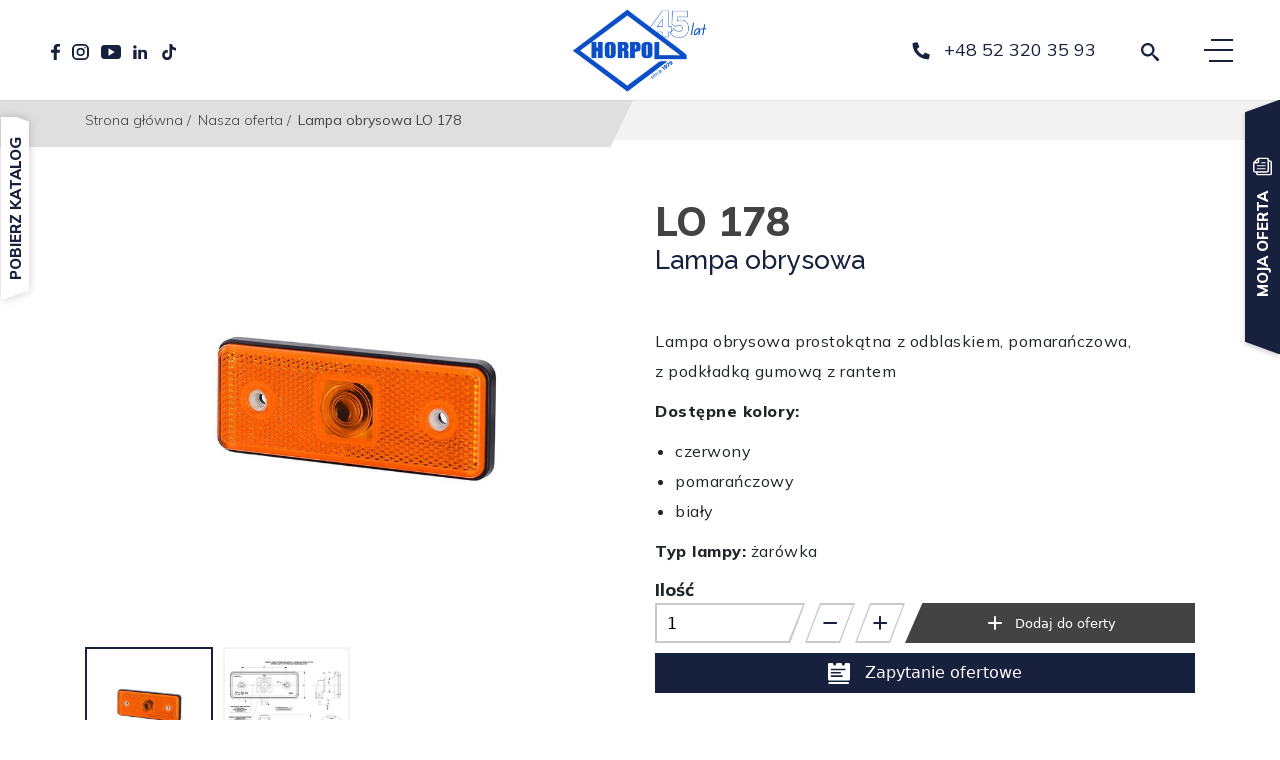

--- FILE ---
content_type: text/html; charset=UTF-8
request_url: https://horpol.pl/oferta/lampa-obrysowa-lo-178/
body_size: 34046
content:
<!doctype html>
<html lang="pl-PL">

<head>
    <meta charset="UTF-8">
    <meta http-equiv="x-ua-compatible" content="ie=edge">
    <meta name="copyright" content="webtom.pl" />
    <meta name="author" content="Webtom.pl Agencja Interaktywna" />
    <meta name='RATING' content='General' />
    <meta name="viewport" content="width=device-width, initial-scale=1">
    <meta name='MSSmartTagsPreventParsing' content='TRUE' />
    <link rel="profile" href="https://gmpg.org/xfn/11">
    <meta name="viewport" content="width=device-width, initial-scale=1, shrink-to-fit=no">
    <script async type="text/javascript" src="https://horpol.pl/wp-admin/admin-ajax.php?action=pll_xdata_check&#038;redirect=https%3A%2F%2Fhorpol.pl%2Foferta%2Flampa-obrysowa-lo-178%2F&#038;nonce=f260219a94"></script><meta name='robots' content='index, follow, max-image-preview:large, max-snippet:-1, max-video-preview:-1' />
<link rel="alternate" href="https://horpolautomotive.de/angebot/gluehbirnen-seitenmarkierungsleuchte-lo-178/" hreflang="de" />
<link rel="alternate" href="https://horpolautomotive.com/offer/marker-light-lo-178/" hreflang="en" />
<link rel="alternate" href="https://horpolautomotive.es/oferta/luz-de-galibo-lo-178/" hreflang="es" />
<link rel="alternate" href="https://horpolautomotive.fr/offrir/feu-de-gabarit-lo-178/" hreflang="fr" />
<link rel="alternate" href="https://horpol.pl/oferta/lampa-obrysowa-lo-178/" hreflang="pl" />
<link rel="alternate" href="https://horpolautomotive.ru/%D0%BF%D1%80%D0%B5%D0%B4%D0%BB%D0%BE%D0%B6%D0%B5%D0%BD%D0%B8%D0%B5/%d0%b3%d0%b0%d0%b1%d0%b0%d1%80%d0%b8%d1%82%d0%bd%d1%8b%d0%b9-%d1%84%d0%be%d0%bd%d0%b0%d1%80%d1%8c-lo-178/" hreflang="ru" />
<meta name="robots" content="index, follow" />

<meta name="keywords" content="lampa żarówkowa obrysowa,lo 178" />
<meta name="description" content="Horpol to wiodący producent lamp samochodowych i urządzeń odblaskowych. Szeroki wybór lamp do samochodów ciężarowych, przyczep, naczep, maszyn rolniczych i pojazdów specjalistycznych. Sprawdź" />
<meta property="og:title" content="Lampa obrysowa LO 178" />
<meta property="og:locale" content="pl_PL" />
<meta property="og:type" content='website' />

 

<meta property="og:site_name" content="Horpol" />
<meta property="og:description" content="Horpol to wiodący producent lamp samochodowych i urządzeń odblaskowych. Szeroki wybór lamp do samochodów ciężarowych, przyczep, naczep, maszyn rolniczych i pojazdów specjalistycznych. Sprawdź" />

<meta name='twitter:title' content="Lampa obrysowa LO 178" />
<meta name="twitter:description" content="Horpol to wiodący producent lamp samochodowych i urządzeń odblaskowych. Szeroki wybór lamp do samochodów ciężarowych, przyczep, naczep, maszyn rolniczych i pojazdów specjalistycznych. Sprawdź" />
<script>
  window.dataLayer = window.dataLayer || [];
  function gtag() {
    dataLayer.push(arguments);
  }

  gtag("consent", "default", {
    ad_storage: "denied",
    ad_user_data: "denied",
    ad_personalization: "denied",
    analytics_storage: "denied",
    functionality_storage: "denied",
    personalization_storage: "denied",
    security_storage: "granted",
    wait_for_update: 2000,
  });

  gtag("set", "ads_data_redaction", true);
  gtag("set", "url_passthrough", true);
</script>

	<!-- This site is optimized with the Yoast SEO plugin v21.0 - https://yoast.com/wordpress/plugins/seo/ -->
	<title>Lampa obrysowa LO 178 - Horpol</title>
	<link rel="canonical" href="https://horpol.pl/oferta/lampa-obrysowa-lo-178/" />
	<meta property="og:locale" content="pl_PL" />
	<meta property="og:locale:alternate" content="de_DE" />
	<meta property="og:locale:alternate" content="en_GB" />
	<meta property="og:locale:alternate" content="es_ES" />
	<meta property="og:locale:alternate" content="fr_FR" />
	<meta property="og:locale:alternate" content="ru_RU" />
	<meta property="og:type" content="article" />
	<meta property="og:title" content="Lampa obrysowa LO 178 - Horpol" />
	<meta property="og:url" content="https://horpol.pl/oferta/lampa-obrysowa-lo-178/" />
	<meta property="og:site_name" content="Horpol" />
	<meta property="article:modified_time" content="2022-02-02T15:35:17+00:00" />
	<meta name="twitter:card" content="summary_large_image" />
	<!-- / Yoast SEO plugin. -->


<link rel='dns-prefetch' href='//cdnjs.cloudflare.com' />
<link rel='dns-prefetch' href='//cdn.jsdelivr.net' />
<link rel='dns-prefetch' href='//cdn.plyr.io' />
<link rel='dns-prefetch' href='//www.googletagmanager.com' />
<link rel='stylesheet' id='classic-theme-styles-css' href='https://horpol.pl/wp-includes/css/classic-themes.min.css?ver=299a236b02b04a4d8be5d1ff9da5e86b' media='all' />
<style id='global-styles-inline-css'>
body{--wp--preset--color--black: #000000;--wp--preset--color--cyan-bluish-gray: #abb8c3;--wp--preset--color--white: #ffffff;--wp--preset--color--pale-pink: #f78da7;--wp--preset--color--vivid-red: #cf2e2e;--wp--preset--color--luminous-vivid-orange: #ff6900;--wp--preset--color--luminous-vivid-amber: #fcb900;--wp--preset--color--light-green-cyan: #7bdcb5;--wp--preset--color--vivid-green-cyan: #00d084;--wp--preset--color--pale-cyan-blue: #8ed1fc;--wp--preset--color--vivid-cyan-blue: #0693e3;--wp--preset--color--vivid-purple: #9b51e0;--wp--preset--gradient--vivid-cyan-blue-to-vivid-purple: linear-gradient(135deg,rgba(6,147,227,1) 0%,rgb(155,81,224) 100%);--wp--preset--gradient--light-green-cyan-to-vivid-green-cyan: linear-gradient(135deg,rgb(122,220,180) 0%,rgb(0,208,130) 100%);--wp--preset--gradient--luminous-vivid-amber-to-luminous-vivid-orange: linear-gradient(135deg,rgba(252,185,0,1) 0%,rgba(255,105,0,1) 100%);--wp--preset--gradient--luminous-vivid-orange-to-vivid-red: linear-gradient(135deg,rgba(255,105,0,1) 0%,rgb(207,46,46) 100%);--wp--preset--gradient--very-light-gray-to-cyan-bluish-gray: linear-gradient(135deg,rgb(238,238,238) 0%,rgb(169,184,195) 100%);--wp--preset--gradient--cool-to-warm-spectrum: linear-gradient(135deg,rgb(74,234,220) 0%,rgb(151,120,209) 20%,rgb(207,42,186) 40%,rgb(238,44,130) 60%,rgb(251,105,98) 80%,rgb(254,248,76) 100%);--wp--preset--gradient--blush-light-purple: linear-gradient(135deg,rgb(255,206,236) 0%,rgb(152,150,240) 100%);--wp--preset--gradient--blush-bordeaux: linear-gradient(135deg,rgb(254,205,165) 0%,rgb(254,45,45) 50%,rgb(107,0,62) 100%);--wp--preset--gradient--luminous-dusk: linear-gradient(135deg,rgb(255,203,112) 0%,rgb(199,81,192) 50%,rgb(65,88,208) 100%);--wp--preset--gradient--pale-ocean: linear-gradient(135deg,rgb(255,245,203) 0%,rgb(182,227,212) 50%,rgb(51,167,181) 100%);--wp--preset--gradient--electric-grass: linear-gradient(135deg,rgb(202,248,128) 0%,rgb(113,206,126) 100%);--wp--preset--gradient--midnight: linear-gradient(135deg,rgb(2,3,129) 0%,rgb(40,116,252) 100%);--wp--preset--duotone--dark-grayscale: url('#wp-duotone-dark-grayscale');--wp--preset--duotone--grayscale: url('#wp-duotone-grayscale');--wp--preset--duotone--purple-yellow: url('#wp-duotone-purple-yellow');--wp--preset--duotone--blue-red: url('#wp-duotone-blue-red');--wp--preset--duotone--midnight: url('#wp-duotone-midnight');--wp--preset--duotone--magenta-yellow: url('#wp-duotone-magenta-yellow');--wp--preset--duotone--purple-green: url('#wp-duotone-purple-green');--wp--preset--duotone--blue-orange: url('#wp-duotone-blue-orange');--wp--preset--font-size--small: 13px;--wp--preset--font-size--medium: 20px;--wp--preset--font-size--large: 36px;--wp--preset--font-size--x-large: 42px;--wp--preset--spacing--20: 0.44rem;--wp--preset--spacing--30: 0.67rem;--wp--preset--spacing--40: 1rem;--wp--preset--spacing--50: 1.5rem;--wp--preset--spacing--60: 2.25rem;--wp--preset--spacing--70: 3.38rem;--wp--preset--spacing--80: 5.06rem;--wp--preset--shadow--natural: 6px 6px 9px rgba(0, 0, 0, 0.2);--wp--preset--shadow--deep: 12px 12px 50px rgba(0, 0, 0, 0.4);--wp--preset--shadow--sharp: 6px 6px 0px rgba(0, 0, 0, 0.2);--wp--preset--shadow--outlined: 6px 6px 0px -3px rgba(255, 255, 255, 1), 6px 6px rgba(0, 0, 0, 1);--wp--preset--shadow--crisp: 6px 6px 0px rgba(0, 0, 0, 1);}:where(.is-layout-flex){gap: 0.5em;}body .is-layout-flow > .alignleft{float: left;margin-inline-start: 0;margin-inline-end: 2em;}body .is-layout-flow > .alignright{float: right;margin-inline-start: 2em;margin-inline-end: 0;}body .is-layout-flow > .aligncenter{margin-left: auto !important;margin-right: auto !important;}body .is-layout-constrained > .alignleft{float: left;margin-inline-start: 0;margin-inline-end: 2em;}body .is-layout-constrained > .alignright{float: right;margin-inline-start: 2em;margin-inline-end: 0;}body .is-layout-constrained > .aligncenter{margin-left: auto !important;margin-right: auto !important;}body .is-layout-constrained > :where(:not(.alignleft):not(.alignright):not(.alignfull)){max-width: var(--wp--style--global--content-size);margin-left: auto !important;margin-right: auto !important;}body .is-layout-constrained > .alignwide{max-width: var(--wp--style--global--wide-size);}body .is-layout-flex{display: flex;}body .is-layout-flex{flex-wrap: wrap;align-items: center;}body .is-layout-flex > *{margin: 0;}:where(.wp-block-columns.is-layout-flex){gap: 2em;}.has-black-color{color: var(--wp--preset--color--black) !important;}.has-cyan-bluish-gray-color{color: var(--wp--preset--color--cyan-bluish-gray) !important;}.has-white-color{color: var(--wp--preset--color--white) !important;}.has-pale-pink-color{color: var(--wp--preset--color--pale-pink) !important;}.has-vivid-red-color{color: var(--wp--preset--color--vivid-red) !important;}.has-luminous-vivid-orange-color{color: var(--wp--preset--color--luminous-vivid-orange) !important;}.has-luminous-vivid-amber-color{color: var(--wp--preset--color--luminous-vivid-amber) !important;}.has-light-green-cyan-color{color: var(--wp--preset--color--light-green-cyan) !important;}.has-vivid-green-cyan-color{color: var(--wp--preset--color--vivid-green-cyan) !important;}.has-pale-cyan-blue-color{color: var(--wp--preset--color--pale-cyan-blue) !important;}.has-vivid-cyan-blue-color{color: var(--wp--preset--color--vivid-cyan-blue) !important;}.has-vivid-purple-color{color: var(--wp--preset--color--vivid-purple) !important;}.has-black-background-color{background-color: var(--wp--preset--color--black) !important;}.has-cyan-bluish-gray-background-color{background-color: var(--wp--preset--color--cyan-bluish-gray) !important;}.has-white-background-color{background-color: var(--wp--preset--color--white) !important;}.has-pale-pink-background-color{background-color: var(--wp--preset--color--pale-pink) !important;}.has-vivid-red-background-color{background-color: var(--wp--preset--color--vivid-red) !important;}.has-luminous-vivid-orange-background-color{background-color: var(--wp--preset--color--luminous-vivid-orange) !important;}.has-luminous-vivid-amber-background-color{background-color: var(--wp--preset--color--luminous-vivid-amber) !important;}.has-light-green-cyan-background-color{background-color: var(--wp--preset--color--light-green-cyan) !important;}.has-vivid-green-cyan-background-color{background-color: var(--wp--preset--color--vivid-green-cyan) !important;}.has-pale-cyan-blue-background-color{background-color: var(--wp--preset--color--pale-cyan-blue) !important;}.has-vivid-cyan-blue-background-color{background-color: var(--wp--preset--color--vivid-cyan-blue) !important;}.has-vivid-purple-background-color{background-color: var(--wp--preset--color--vivid-purple) !important;}.has-black-border-color{border-color: var(--wp--preset--color--black) !important;}.has-cyan-bluish-gray-border-color{border-color: var(--wp--preset--color--cyan-bluish-gray) !important;}.has-white-border-color{border-color: var(--wp--preset--color--white) !important;}.has-pale-pink-border-color{border-color: var(--wp--preset--color--pale-pink) !important;}.has-vivid-red-border-color{border-color: var(--wp--preset--color--vivid-red) !important;}.has-luminous-vivid-orange-border-color{border-color: var(--wp--preset--color--luminous-vivid-orange) !important;}.has-luminous-vivid-amber-border-color{border-color: var(--wp--preset--color--luminous-vivid-amber) !important;}.has-light-green-cyan-border-color{border-color: var(--wp--preset--color--light-green-cyan) !important;}.has-vivid-green-cyan-border-color{border-color: var(--wp--preset--color--vivid-green-cyan) !important;}.has-pale-cyan-blue-border-color{border-color: var(--wp--preset--color--pale-cyan-blue) !important;}.has-vivid-cyan-blue-border-color{border-color: var(--wp--preset--color--vivid-cyan-blue) !important;}.has-vivid-purple-border-color{border-color: var(--wp--preset--color--vivid-purple) !important;}.has-vivid-cyan-blue-to-vivid-purple-gradient-background{background: var(--wp--preset--gradient--vivid-cyan-blue-to-vivid-purple) !important;}.has-light-green-cyan-to-vivid-green-cyan-gradient-background{background: var(--wp--preset--gradient--light-green-cyan-to-vivid-green-cyan) !important;}.has-luminous-vivid-amber-to-luminous-vivid-orange-gradient-background{background: var(--wp--preset--gradient--luminous-vivid-amber-to-luminous-vivid-orange) !important;}.has-luminous-vivid-orange-to-vivid-red-gradient-background{background: var(--wp--preset--gradient--luminous-vivid-orange-to-vivid-red) !important;}.has-very-light-gray-to-cyan-bluish-gray-gradient-background{background: var(--wp--preset--gradient--very-light-gray-to-cyan-bluish-gray) !important;}.has-cool-to-warm-spectrum-gradient-background{background: var(--wp--preset--gradient--cool-to-warm-spectrum) !important;}.has-blush-light-purple-gradient-background{background: var(--wp--preset--gradient--blush-light-purple) !important;}.has-blush-bordeaux-gradient-background{background: var(--wp--preset--gradient--blush-bordeaux) !important;}.has-luminous-dusk-gradient-background{background: var(--wp--preset--gradient--luminous-dusk) !important;}.has-pale-ocean-gradient-background{background: var(--wp--preset--gradient--pale-ocean) !important;}.has-electric-grass-gradient-background{background: var(--wp--preset--gradient--electric-grass) !important;}.has-midnight-gradient-background{background: var(--wp--preset--gradient--midnight) !important;}.has-small-font-size{font-size: var(--wp--preset--font-size--small) !important;}.has-medium-font-size{font-size: var(--wp--preset--font-size--medium) !important;}.has-large-font-size{font-size: var(--wp--preset--font-size--large) !important;}.has-x-large-font-size{font-size: var(--wp--preset--font-size--x-large) !important;}
.wp-block-navigation a:where(:not(.wp-element-button)){color: inherit;}
:where(.wp-block-columns.is-layout-flex){gap: 2em;}
.wp-block-pullquote{font-size: 1.5em;line-height: 1.6;}
</style>
<link rel='stylesheet' id='contact-form-7-css' href='https://horpol.pl/wp-content/plugins/contact-form-7/includes/css/styles.css?ver=87b52e1bbbfc2a33de0d3449ee91e48f' media='all' />
<link rel='stylesheet' id='dashicons-css' href='https://horpol.pl/wp-includes/css/dashicons.min.css?ver=5f61ef674f9c97698424c66b30d82e6d' media='all' />
<link rel='stylesheet' id='post-views-counter-frontend-css' href='https://horpol.pl/wp-content/plugins/post-views-counter/css/frontend.min.css?ver=ff2374d65541c6a9663087be22f7c1a7' media='all' />
<link rel='stylesheet' id='slim-select-css' href='https://cdnjs.cloudflare.com/ajax/libs/slim-select/1.27.0/slimselect.min.css?ver=6.2.3' media='all' />
<link rel='stylesheet' id='global-css' href='https://horpol.pl/wp-content/themes/horpol/resources/assets/css/template.min.css?ver=e4c28d9161821b84841a89101869008c' media='all' />
<link rel='stylesheet' id='wtm_page-css' href='https://horpol.pl/wp-content/plugins/webtom-cookie-manager/dist/wtm_front_cookies.css?ver=5fca1f02a037101cbe13d800246e5335' media='all' />
<link rel='stylesheet' id='product-single-css' href='https://horpol.pl/wp-content/themes/horpol/resources/assets/css/product-single.min.css?ver=e4c28d9161821b84841a89101869008c' media='all' />
<link rel='stylesheet' id='splide-js-css' href='https://cdn.jsdelivr.net/npm/@splidejs/splide@3.2.1/dist/css/splide-core.min.css?ver=6.2.3' media='all' />
<link rel='stylesheet' id='plyr-css' href='https://cdn.plyr.io/3.6.9/plyr.css?ver=6.2.3' media='all' />
<link rel='stylesheet' id='ari-fancybox-css' href='https://horpol.pl/wp-content/plugins/ari-fancy-lightbox/assets/fancybox/jquery.fancybox.min.css?ver=b457a0101693938a3e77f9b5c9df61b6' media='all' />
<link rel="https://api.w.org/" href="https://horpol.pl/wp-json/" /><link rel="alternate" type="application/json" href="https://horpol.pl/wp-json/wp/v2/product_catalog/46636" /><link rel='shortlink' href='https://horpol.pl/?p=46636' />
<link rel="alternate" type="application/json+oembed" href="https://horpol.pl/wp-json/oembed/1.0/embed?url=https%3A%2F%2Fhorpol.pl%2Foferta%2Flampa-obrysowa-lo-178%2F" />
<link rel="alternate" type="text/xml+oembed" href="https://horpol.pl/wp-json/oembed/1.0/embed?url=https%3A%2F%2Fhorpol.pl%2Foferta%2Flampa-obrysowa-lo-178%2F&#038;format=xml" />
<meta name="generator" content="Site Kit by Google 1.128.0" /><meta name="google-site-verification" content="HcxFMVOaFCNOHCKPSS3oYcW36YTzGYRh9u0Y6Hrs0Uw" />
<meta name="google-site-verification" content="5gXlF6gCX8OUWiLseC-IGFjH_-D_8_p4u0CniKIotTA" />
<script>
	// Get the current page URL
    var currentPageUrl = window.location.href;

    // Parse the URL to extract the page number
    var currentPageNumber = 1; // Default to page 1 if not found
    var pageNumberMatch = currentPageUrl.match(/(\d+)$/); // Match the last segment of digits in the URL
	currentPageNumber = parseInt(pageNumberMatch[1]);
    if (currentPageNumber > 1) {
		// DODANIE TITLE STRONY PAGINACJI
		document.title += " - Strona " + currentPageNumber;
		
		// DODANIE CANONICALA NA STRONE PAGINACJI
		// var canonicalLink = document.createElement('link');
        // canonicalLink.rel = 'canonical';
        // Modify the href value as per your website's URL structure
        // canonicalLink.href = currentPageUrl;

        // Append the canonical link to the head section of the document
        // document.head.appendChild(canonicalLink);
    }
	// console.log("CHECK =>", pageNumberMatch[1])
</script><style type="text/css">BODY .fancybox-container{z-index:200000}BODY .fancybox-is-open .fancybox-bg{opacity:0.87}BODY .fancybox-bg {background-color:#0f0f11}BODY .fancybox-thumbs {background-color:#ffffff}</style>

<!-- This site is optimized with the Schema plugin v1.7.9.5 - https://schema.press -->
<script type="application/ld+json">{
    "@context": "http://schema.org",
    "@type": "BreadcrumbList",
    "itemListElement": [
        {
            "@type": "ListItem",
            "position": 1,
            "item": {
                "@id": "https://horpol.pl",
                "name": "Home"
            }
        },
        {
            "@type": "ListItem",
            "position": 2,
            "item": {
                "@id": "https://horpol.pl/oferta/",
                "name": "Nasza oferta"
            }
        },
        {
            "@type": "ListItem",
            "position": 3,
            "item": {
                "@id": "https://horpol.pl/oferta/lampa-obrysowa-lo-178/",
                "name": "Lampa obrysowa LO 178 "
            }
        }
    ]
}</script>

<link rel="icon" href="https://horpol.pl/wp-content/uploads/2022/01/cropped-favicon-32x32.png" sizes="32x32" />
<link rel="icon" href="https://horpol.pl/wp-content/uploads/2022/01/cropped-favicon-192x192.png" sizes="192x192" />
<link rel="apple-touch-icon" href="https://horpol.pl/wp-content/uploads/2022/01/cropped-favicon-180x180.png" />
<meta name="msapplication-TileImage" content="https://horpol.pl/wp-content/uploads/2022/01/cropped-favicon-270x270.png" />


    <link rel="preconnect" href="https://fonts.googleapis.com">
    <link rel="preconnect" href="https://fonts.gstatic.com" crossorigin>
    <link href="https://fonts.googleapis.com/css2?family=Raleway:wght@200;400;500;800&display=swap" rel="stylesheet"> 
    
    <link href="https://fonts.googleapis.com/css2?family=Mulish:wght@300;400;600;800&display=swap" rel="stylesheet" media="print" onload="this.onload=null;this.removeAttribute('media');" >

    <!-- Global site tag (gtag.js) - Google Analytics -->
    <script async src="https://www.googletagmanager.com/gtag/js?id=UA-86107021-1"></script>
    <script>
        window.dataLayer = window.dataLayer || [];
        function gtag(){dataLayer.push(arguments);}
        gtag('js', new Date());

        gtag('config', 'UA-86107021-1');
    </script>

    <!-- Facebook Pixel Code -->
    <script>
        !function(f,b,e,v,n,t,s)
        {if(f.fbq)return;n=f.fbq=function(){n.callMethod?
            n.callMethod.apply(n,arguments):n.queue.push(arguments)};
            if(!f._fbq)f._fbq=n;n.push=n;n.loaded=!0;n.version='2.0';
            n.queue=[];t=b.createElement(e);t.async=!0;
            t.src=v;s=b.getElementsByTagName(e)[0];
            s.parentNode.insertBefore(t,s)}(window,document,'script',
            'https://connect.facebook.net/en_US/fbevents.js');
        fbq('init', '1647740988922147');
        fbq('track', 'PageView');
    </script>
    <noscript>
        <img height="1" width="1"
             src="https://www.facebook.com/tr?id=1647740988922147&ev=PageView
&noscript=1"/>
    </noscript>
    <!-- End Facebook Pixel Code -->

    <!-- Google Tag Manager -->
    <script>(function(w,d,s,l,i){w[l]=w[l]||[];w[l].push({'gtm.start':
                new Date().getTime(),event:'gtm.js'});var f=d.getElementsByTagName(s)[0],
            j=d.createElement(s),dl=l!='dataLayer'?'&l='+l:'';j.async=true;j.src=
            'https://www.googletagmanager.com/gtm.js?id='+i+dl;f.parentNode.insertBefore(j,f);
        })(window,document,'script','dataLayer','GTM-5H2GRH8K');</script>
    <!-- End Google Tag Manager -->

    <!-- Hotjar Tracking Code for https://www.horpol.pl -->
    <script>
        (function(h,o,t,j,a,r){
            h.hj=h.hj||function(){(h.hj.q=h.hj.q||[]).push(arguments)};
            h._hjSettings={hjid:3033510,hjsv:6};
            a=o.getElementsByTagName('head')[0];
            r=o.createElement('script');r.async=1;
            r.src=t+h._hjSettings.hjid+j+h._hjSettings.hjsv;
            a.appendChild(r);
        })(window,document,'https://static.hotjar.com/c/hotjar-','.js?sv=');
    </script>

</head>

<body id="body" class="product_catalog-template-default single single-product_catalog postid-46636 wp-custom-logo lampa-obrysowa-lo-178 app-data index-data singular-data single-data single-product_catalog-data single-product_catalog-lampa-obrysowa-lo-178-data user-chrome user-desktop user-osx" itemscope="" itemtype="http://schema.org/WebPage">

<!-- Google Tag Manager (noscript) -->
<noscript><iframe src="https://www.googletagmanager.com/ns.html?id=GTM-5H2GRH8K"
                  height="0" width="0" style="display:none;visibility:hidden"></iframe></noscript>
<!-- End Google Tag Manager (noscript) -->

    <section id="page">

        <header id="header"  class="compact" >
  
  <nav id="nav">

        <div class="inner-bg"></div>

        <div class="company_info">
            
            <img width="512" height="314" src="https://horpol.pl/wp-content/uploads/2024/01/cropped-horpol_logo_45lat_pl-01-2.png" class="img-landscape img-landscape" alt="" srcset="https://horpol.pl/wp-content/uploads/2024/01/cropped-horpol_logo_45lat_pl-01-2.png 512w, https://horpol.pl/wp-content/uploads/2024/01/cropped-horpol_logo_45lat_pl-01-2-400x245.png 400w" sizes="(max-width: 512px) 100vw, 512px" title="cropped-horpol_logo_45lat_pl-01-2.png " />

            <h3 class="title">
                <strong><strong>HORPOL A. Horeczy Sp. k.</strong> </strong>
            </h3>
            <p>ul. Lipowa 3, Lipniki<br />
86-005 Białe Błota<br />
Polska
<br> NIP: 554-039-40-86</p>

            <p>Siedziba rodzinnej firmy Horpol mieści się w Lipnikach koło Bydgoszczy. To właśnie tam od ponad 45 lat produkowane są wysokiej jakości artykuły oświetleniowe spełniające oczekiwania najbardziej wymagających klientów. Zachęcamy do kontaktu z nami w celu uzyskania więcej informacji!</p>

        </div>

        <div class="inner">
            <div class="nav-socials">
                <a class="socials-link" title=" Odwiedź nasz profil na Facebook'u!" href="https://facebook.com/pl.horpol/" target="_blank" rel="noreferrer noopener">
        <div class="svg-wrapper">
            <svg xmlns="http://www.w3.org/2000/svg" width="8.975" height="16.52" viewBox="0 0 8.975 16.52">
                <path class="a" 
                    d="M1659.23,1880.814v-2.689s-2.89-.026-3.086-.026a3.494,3.494,0,0,0-3.183,3.017v2.878h-2.706v3.053h2.669v7.573h3.159v-7.607h2.792l.355-2.983h-3.11v-2.19a1.039,1.039,0,0,1,1.041-1.041C1657.577,1880.8,1659.23,1880.814,1659.23,1880.814Z"
                    transform="translate(-1650.255 -1878.1)" />
            </svg>
        </div>

            </a>
    
        <a class="socials-link" title=" Odwiedź nasz Instagram!" href="https://www.instagram.com/horpol.pl/"
        target="_blank" rel="noreferrer noopener">
        <div class="svg-wrapper">
            <svg xmlns="http://www.w3.org/2000/svg" width="16.8" height="15.986" viewBox="0 0 16.8 15.986"><path class="a"d="M1746.472,1892.166h-6.421a5.075,5.075,0,0,1-5.19-4.938v-6.109a5.075,5.075,0,0,1,5.19-4.938h6.421a5.074,5.074,0,0,1,5.19,4.938v6.109A5.075,5.075,0,0,1,1746.472,1892.166Zm-6.421-14.2a3.243,3.243,0,0,0-3.317,3.156v6.109a3.243,3.243,0,0,0,3.317,3.157h6.421a3.243,3.243,0,0,0,3.317-3.157v-6.109a3.243,3.243,0,0,0-3.317-3.156Z" transform="translate(-1734.861 -1876.18)"/><path class="a" d="M1763.891,1909.086a4.091,4.091,0,1,1,4.294-4.085A4.2,4.2,0,0,1,1763.891,1909.086Zm0-6.567A2.485,2.485,0,1,0,1766.5,1905,2.55,2.55,0,0,0,1763.891,1902.519Z" transform="translate(-1755.49 -1897.008)"/><path class="a" d="M1809.708,1895.729a.727.727,0,1,1-.726-.691A.709.709,0,0,1,1809.708,1895.729Z" transform="translate(-1796.071 -1892.059)"/></svg>
       
        </div>
             </a>
    
        <a class="socials-link" title=" Odwiedź nasz kanał na YouTube!"
        href="https://www.youtube.com/c/FirmaHorpol/featured"
        target="_blank" rel="noreferrer noopener">
        <div class="svg-wrapper">
            <svg xmlns="http://www.w3.org/2000/svg" width="20.161" height="13.365" viewBox="0 0 20.161 13.365">
                <path class="a"
                    d="M1974.6,1887.3H1961.76a3.587,3.587,0,0,0-3.662,3.485v6.395a3.587,3.587,0,0,0,3.662,3.485H1974.6a3.588,3.588,0,0,0,3.662-3.485v-6.395A3.588,3.588,0,0,0,1974.6,1887.3Zm-5.852,8.573-3.128,1.841v-7.365l3.128,1.841,3.128,1.841Z"
                    transform="translate(-1958.098 -1887.3)" />
            </svg>
        </div>

            </a>
    
        <a class="socials-link" title=" Odwiedź nasz profil na Linkedin"
        href="https://www.linkedin.com/company/horpol/" target="_blank" rel="noreferrer noopener">
        <div class="svg-wrapper">
            <svg xmlns="http://www.w3.org/2000/svg" width="14.271" height="13.773" viewBox="0 0 14.271 13.773">
                <g transform="translate(-0.02 0.02)">
                    <rect class="a" width="3.383" height="8.997" transform="translate(0.316 4.756)" />
                    <path class="a"
                        d="M1885.038,1913.226h2.611v1.25s.4-1.261,2.816-1.261c1.993,0,3.418.739,3.418,2.767v6.24h-2.789s.015-5.248.031-5.41a1.516,1.516,0,0,0-1.576-1.485,1.678,1.678,0,0,0-1.869,1.706v5.189h-2.642Z"
                        transform="translate(-1879.592 -1908.469)" />
                    <path class="a"
                        d="M1.613.017a1.693,1.693,0,0,1,1.63,1.7,1.612,1.612,0,0,1-1.6,1.671,1.693,1.693,0,0,1-1.63-1.7A1.612,1.612,0,0,1,1.613.017Z"
                        transform="translate(0 3.148) rotate(-77.927)" />
                </g>
            </svg>
        </div>

            </a>
    
<a class="socials-link" title="TikTok"
href="https://www.tiktok.com/@horpol.pl" target="_blank" rel="noreferrer noopener">
<div class="svg-wrapper">
    <figure class=""><svg xmlns="http://www.w3.org/2000/svg" width="20" height="20" viewBox="0 0 1000 1000" xmlns:xlink="http://www.w3.org/1999/xlink">
	<glyph glyph-name="tiktok" unicode="&#xf033;" horiz-adv-x="1000" />
	<path d="M758.1 267.5c-5.300000000000068-2.8000000000000114-10.5-5.899999999999977-15.600000000000023-9.300000000000011-14.700000000000045-9.899999999999977-28.100000000000023-21.69999999999999-40.10000000000002-34.89999999999998-29.899999999999977-35.10000000000002-41.10000000000002-70.60000000000002-45.19999999999993-95.50000000000001h0.1999999999999318c-3.5-20.700000000000003-2-34-1.7999999999999545-34h-136.20000000000005v539.5c0 7.300000000000068 0 14.400000000000091-0.2999999999999545 21.5 0 0.900000000000091-0.10000000000002274 1.7000000000000455-0.20000000000004547 2.6000000000000227 0 0.39999999999997726 0 0.8000000000000682-0.10000000000002274 1.2000000000000455 0 0.10000000000002274 0 0.2999999999999545 0 0.39999999999997726-1.3999999999999773 19.299999999999955-7.499999999999943 38-17.599999999999966 54.39999999999998-10.199999999999989 16.399999999999977-24.099999999999966 30-40.599999999999966 39.60000000000002-17.100000000000023 10-36.60000000000002 15.299999999999955-56.30000000000001 15.200000000000045-63.5 0-114.90000000000003-53-114.90000000000003-118.5 0-65.40000000000009 51.400000000000034-118.40000000000009 114.90000000000003-118.40000000000009 12-0.09999999999990905 23.899999999999977 1.900000000000091 35.39999999999998 5.7000000000000455l0.10000000000002274-142.10000000000002c-34.69999999999999-4.599999999999966-69.90000000000003-1.6999999999999886-103.5 8.300000000000011-33.5 10.100000000000023-64.69999999999999 27.100000000000023-91.5 50.10000000000002-23.5 20.899999999999977-43.20000000000002 45.89999999999998-58.30000000000001 73.69999999999999-5.800000000000011 10.200000000000045-27.5 51-30.099999999999994 117.20000000000005-1.5999999999999943 37.59999999999991 9.400000000000006 76.59999999999991 14.599999999999994 92.69999999999993v0.3000000000000682c3.3000000000000114 9.5 16.19999999999999 41.799999999999955 37 69.09999999999991 16.900000000000006 21.90000000000009 36.69999999999999 41.10000000000002 59 57v-0.2999999999999545l0.39999999999997726 0.2999999999999545c65.90000000000003 45.90000000000009 139 42.90000000000009 139 42.90000000000009 12.700000000000045-0.5 55.10000000000002 0 103.30000000000001-23.40000000000009 53.400000000000034-25.899999999999977 83.80000000000001-64.5 83.80000000000001-64.5 19.399999999999977-23.09999999999991 34.799999999999955-49.299999999999955 45.60000000000002-77.69999999999993 12.399999999999977-33.200000000000045 16.5-73 16.5-88.89999999999998v-286.30000000000007c1.6000000000000227 1 23.600000000000023 15.900000000000034 23.600000000000023 15.900000000000034 0 0 31.799999999999955 20.80000000000001 81.19999999999993 34.39999999999998 35.5 9.699999999999989 83.39999999999998 11.699999999999989 83.39999999999998 11.699999999999989v-138.5c-16.799999999999955 1.8000000000000114-50.799999999999955-3.599999999999966-85.69999999999993-21.399999999999977z" />
</svg>
</figure>
</div>
</a>
            </div>

            <div class="languages"><span class="languages__item languages__item--current"><span class="languages__item--text">pl</span></span><a href="https://horpolautomotive.com/offer/marker-light-lo-178/" class="languages__item"><span class="languages__item--text">en</span></a><a href="https://horpolautomotive.de/angebot/gluehbirnen-seitenmarkierungsleuchte-lo-178/" class="languages__item"><span class="languages__item--text">de</span></a><a href="https://horpolautomotive.fr/offrir/feu-de-gabarit-lo-178/" class="languages__item"><span class="languages__item--text">fr</span></a><a href="https://horpolautomotive.ru/%D0%BF%D1%80%D0%B5%D0%B4%D0%BB%D0%BE%D0%B6%D0%B5%D0%BD%D0%B8%D0%B5/%d0%b3%d0%b0%d0%b1%d0%b0%d1%80%d0%b8%d1%82%d0%bd%d1%8b%d0%b9-%d1%84%d0%be%d0%bd%d0%b0%d1%80%d1%8c-lo-178/" class="languages__item"><span class="languages__item--text">ru</span></a><a href="https://horpolautomotive.es/oferta/luz-de-galibo-lo-178/" class="languages__item"><span class="languages__item--text">es</span></a></div>

            <ul id="nav_menu" class="col-lg-6"><li itemscope="itemscope" itemtype="https://www.schema.org/SiteNavigationElement" id="menu-item-59676" class="nav-item  menu-item menu-item-type-post_type menu-item-object-page menu-item-home " >
        
         
        <a 
            title="Strona główna"
            target=""
            rel=""
            class='nav-link'
            href='https://horpol.pl/'
            itemprop="url"
        >
        
        

            <meta itemprop="name" content="Strona główna"/>
            <span class="pointer-events-none">Strona główna </span>

        

        </a>

                
</li>
<li itemscope="itemscope" itemtype="https://www.schema.org/SiteNavigationElement" id="menu-item-42085" class="nav-item  menu-item menu-item-type-post_type_archive menu-item-object-product_catalog menu-item-has-children dropdown active  active " >
        
                <div class="relative flex items-center justify-between dropdown-wrapper">
            <a 
                title="Nasza oferta"
                target=""
                rel=""
                class='nav-link'
                href='https://horpol.pl/oferta/'
                role='button'
                data-toggle='dropdown'
                aria-haspopup='true'
                aria-expanded=''
                itemprop="url"
            >
        
        

            <meta itemprop="name" content="Nasza oferta"/>
            <span class="pointer-events-none">Nasza oferta </span>

        

        </a>

                    <button class=" dropdown-toggle-button  open " aria-label="Rozwiń" title="Rozwiń">
                <svg width='25px' viewBox='0 0 15 15' xmlns='http://www.w3.org/2000/svg'><path d='M7.5 3L15 11H0L7.5 3Z'/></svg>
            </button>
        </div>
                

<ul class="dropdown-menu" >
<li itemscope="itemscope" itemtype="https://www.schema.org/SiteNavigationElement" id="menu-item-55027" class="nav-item  menu-item menu-item-type-taxonomy menu-item-object-product_category menu-item-has-children dropdown " >
        
                <div class="relative flex items-center justify-between dropdown-wrapper">
            <a 
                title="Lampy diodowe"
                target=""
                rel=""
                class='nav-link'
                href='https://horpol.pl/oferta/kategoria/kategorie-lamp/lampy-diodowe/'
                role='button'
                data-toggle='dropdown'
                aria-haspopup='true'
                aria-expanded=''
                itemprop="url"
            >
        
        

            <meta itemprop="name" content="Lampy diodowe"/>
            <span class="pointer-events-none">Lampy diodowe </span>

        

        </a>

                    <button class=" dropdown-toggle-button " aria-label="Rozwiń" title="Rozwiń">
                <svg width='25px' viewBox='0 0 15 15' xmlns='http://www.w3.org/2000/svg'><path d='M7.5 3L15 11H0L7.5 3Z'/></svg>
            </button>
        </div>
                

	<ul class="dropdown-menu" >
<li itemscope="itemscope" itemtype="https://www.schema.org/SiteNavigationElement" id="menu-item-74176" class="nav-item  menu-item menu-item-type-custom menu-item-object-custom " >
        
         
        <a 
            title="GRAPHITE - Nowość!"
            target=""
            rel=""
            class='nav-link'
            href='https://horpol.pl/oferta/kategoria/kategorie-lamp/lampy-diodowe/graphite-nowosc/'
            itemprop="url"
        >
        
        

            <meta itemprop="name" content="GRAPHITE - Nowość!"/>
            <span class="pointer-events-none">GRAPHITE &#8211; Nowość! </span>

        

        </a>

                
</li>
<li itemscope="itemscope" itemtype="https://www.schema.org/SiteNavigationElement" id="menu-item-59677" class="nav-item  menu-item menu-item-type-taxonomy menu-item-object-product_category " >
        
         
        <a 
            title="Lampy zespolone"
            target=""
            rel=""
            class='nav-link'
            href='https://horpol.pl/oferta/kategoria/kategorie-lamp/lampy-diodowe/lampy-zespolone/'
            itemprop="url"
        >
        
        

            <meta itemprop="name" content="Lampy zespolone"/>
            <span class="pointer-events-none">Lampy zespolone </span>

        

        </a>

                
</li>
<li itemscope="itemscope" itemtype="https://www.schema.org/SiteNavigationElement" id="menu-item-59678" class="nav-item  menu-item menu-item-type-taxonomy menu-item-object-product_category " >
        
         
        <a 
            title="Lampy obrysowe"
            target=""
            rel=""
            class='nav-link'
            href='https://horpol.pl/oferta/kategoria/kategorie-lamp/lampy-diodowe/lampy-obrysowe/'
            itemprop="url"
        >
        
        

            <meta itemprop="name" content="Lampy obrysowe"/>
            <span class="pointer-events-none">Lampy obrysowe </span>

        

        </a>

                
</li>
<li itemscope="itemscope" itemtype="https://www.schema.org/SiteNavigationElement" id="menu-item-59679" class="nav-item  menu-item menu-item-type-taxonomy menu-item-object-product_category " >
        
         
        <a 
            title="Lampy obrysowe na wysięgnikach"
            target=""
            rel=""
            class='nav-link'
            href='https://horpol.pl/oferta/kategoria/kategorie-lamp/lampy-diodowe/lampy-obrysowe-na-wysiegnikach-lampy-diodowe/'
            itemprop="url"
        >
        
        

            <meta itemprop="name" content="Lampy obrysowe na wysięgnikach"/>
            <span class="pointer-events-none">Lampy obrysowe na&nbsp;wysięgnikach </span>

        

        </a>

                
</li>
<li itemscope="itemscope" itemtype="https://www.schema.org/SiteNavigationElement" id="menu-item-59680" class="nav-item  menu-item menu-item-type-taxonomy menu-item-object-product_category " >
        
         
        <a 
            title="Lampy kierunkowskazu"
            target=""
            rel=""
            class='nav-link'
            href='https://horpol.pl/oferta/kategoria/kategorie-lamp/lampy-diodowe/lampy-kierunkowskazu/'
            itemprop="url"
        >
        
        

            <meta itemprop="name" content="Lampy kierunkowskazu"/>
            <span class="pointer-events-none">Lampy kierunkowskazu </span>

        

        </a>

                
</li>
<li itemscope="itemscope" itemtype="https://www.schema.org/SiteNavigationElement" id="menu-item-59681" class="nav-item  menu-item menu-item-type-taxonomy menu-item-object-product_category " >
        
         
        <a 
            title="Lampy oświetlenia wnętrza"
            target=""
            rel=""
            class='nav-link'
            href='https://horpol.pl/oferta/kategoria/kategorie-lamp/lampy-diodowe/lampy-oswietlenia-wnetrza/'
            itemprop="url"
        >
        
        

            <meta itemprop="name" content="Lampy oświetlenia wnętrza"/>
            <span class="pointer-events-none">Lampy oświetlenia wnętrza </span>

        

        </a>

                
</li>
<li itemscope="itemscope" itemtype="https://www.schema.org/SiteNavigationElement" id="menu-item-59682" class="nav-item  menu-item menu-item-type-taxonomy menu-item-object-product_category " >
        
         
        <a 
            title="Lampy oświetlenia tablicy rejestracyjnej"
            target=""
            rel=""
            class='nav-link'
            href='https://horpol.pl/oferta/kategoria/kategorie-lamp/lampy-diodowe/lampy-oswietlenia-tablicy-rejestracyjnej/'
            itemprop="url"
        >
        
        

            <meta itemprop="name" content="Lampy oświetlenia tablicy rejestracyjnej"/>
            <span class="pointer-events-none">Lampy oświetlenia tablicy rejestracyjnej </span>

        

        </a>

                
</li>
<li itemscope="itemscope" itemtype="https://www.schema.org/SiteNavigationElement" id="menu-item-59683" class="nav-item  menu-item menu-item-type-taxonomy menu-item-object-product_category " >
        
         
        <a 
            title="Lampy ozdobne"
            target=""
            rel=""
            class='nav-link'
            href='https://horpol.pl/oferta/kategoria/kategorie-lamp/lampy-diodowe/lampy-ozdobne/'
            itemprop="url"
        >
        
        

            <meta itemprop="name" content="Lampy ozdobne"/>
            <span class="pointer-events-none">Lampy ozdobne </span>

        

        </a>

                
</li>
<li itemscope="itemscope" itemtype="https://www.schema.org/SiteNavigationElement" id="menu-item-59684" class="nav-item  menu-item menu-item-type-taxonomy menu-item-object-product_category " >
        
         
        <a 
            title="Lampy robocze"
            target=""
            rel=""
            class='nav-link'
            href='https://horpol.pl/oferta/kategoria/kategorie-lamp/lampy-diodowe/lampy-robocze/'
            itemprop="url"
        >
        
        

            <meta itemprop="name" content="Lampy robocze"/>
            <span class="pointer-events-none">Lampy robocze </span>

        

        </a>

                
</li>
<li itemscope="itemscope" itemtype="https://www.schema.org/SiteNavigationElement" id="menu-item-59685" class="nav-item  menu-item menu-item-type-taxonomy menu-item-object-product_category " >
        
         
        <a 
            title="Lampy hamowania"
            target=""
            rel=""
            class='nav-link'
            href='https://horpol.pl/oferta/kategoria/kategorie-lamp/lampy-diodowe/lampy-hamowania/'
            itemprop="url"
        >
        
        

            <meta itemprop="name" content="Lampy hamowania"/>
            <span class="pointer-events-none">Lampy hamowania </span>

        

        </a>

                
</li>
<li itemscope="itemscope" itemtype="https://www.schema.org/SiteNavigationElement" id="menu-item-59686" class="nav-item  menu-item menu-item-type-taxonomy menu-item-object-product_category " >
        
         
        <a 
            title="Lampy przeciwmgielne i cofania"
            target=""
            rel=""
            class='nav-link'
            href='https://horpol.pl/oferta/kategoria/kategorie-lamp/lampy-diodowe/lampy-przeciwmgielne-i-cofania/'
            itemprop="url"
        >
        
        

            <meta itemprop="name" content="Lampy przeciwmgielne i cofania"/>
            <span class="pointer-events-none">Lampy przeciwmgielne i&nbsp;cofania </span>

        

        </a>

                
</li>
<li itemscope="itemscope" itemtype="https://www.schema.org/SiteNavigationElement" id="menu-item-59687" class="nav-item  menu-item menu-item-type-taxonomy menu-item-object-product_category " >
        
         
        <a 
            title="Lampy do jazdy dziennej"
            target=""
            rel=""
            class='nav-link'
            href='https://horpol.pl/oferta/kategoria/kategorie-lamp/lampy-diodowe/lampy-do-jazdy-dziennej/'
            itemprop="url"
        >
        
        

            <meta itemprop="name" content="Lampy do jazdy dziennej"/>
            <span class="pointer-events-none">Lampy do&nbsp;jazdy dziennej </span>

        

        </a>

                
</li>
<li itemscope="itemscope" itemtype="https://www.schema.org/SiteNavigationElement" id="menu-item-59688" class="nav-item  menu-item menu-item-type-taxonomy menu-item-object-product_category " >
        
         
        <a 
            title="Lampy ostrzegawcze"
            target=""
            rel=""
            class='nav-link'
            href='https://horpol.pl/oferta/kategoria/kategorie-lamp/lampy-diodowe/lampy-ostrzegawcze/'
            itemprop="url"
        >
        
        

            <meta itemprop="name" content="Lampy ostrzegawcze"/>
            <span class="pointer-events-none">Lampy ostrzegawcze </span>

        

        </a>

                
</li>
<li itemscope="itemscope" itemtype="https://www.schema.org/SiteNavigationElement" id="menu-item-59689" class="nav-item  menu-item menu-item-type-taxonomy menu-item-object-product_category " >
        
         
        <a 
            title="Lampy uniwersalne do oświetlania pola roboczego maszyn"
            target=""
            rel=""
            class='nav-link'
            href='https://horpol.pl/oferta/kategoria/kategorie-lamp/lampy-diodowe/lampy-uniwersalne-do-oswietlania-pola-roboczego-maszyn/'
            itemprop="url"
        >
        
        

            <meta itemprop="name" content="Lampy uniwersalne do oświetlania pola roboczego maszyn"/>
            <span class="pointer-events-none">Lampy uniwersalne do&nbsp;oświetlania pola roboczego maszyn </span>

        

        </a>

                
</li>
	</ul>
</li>
<li itemscope="itemscope" itemtype="https://www.schema.org/SiteNavigationElement" id="menu-item-55028" class="nav-item  menu-item menu-item-type-taxonomy menu-item-object-product_category current-product_catalog-ancestor menu-item-has-children dropdown " >
        
                <div class="relative flex items-center justify-between dropdown-wrapper">
            <a 
                title="Lampy żarówkowe"
                target=""
                rel=""
                class='nav-link'
                href='https://horpol.pl/oferta/kategoria/kategorie-lamp/lampy-zarowkowe/'
                role='button'
                data-toggle='dropdown'
                aria-haspopup='true'
                aria-expanded=''
                itemprop="url"
            >
        
        

            <meta itemprop="name" content="Lampy żarówkowe"/>
            <span class="pointer-events-none">Lampy żarówkowe </span>

        

        </a>

                    <button class=" dropdown-toggle-button " aria-label="Rozwiń" title="Rozwiń">
                <svg width='25px' viewBox='0 0 15 15' xmlns='http://www.w3.org/2000/svg'><path d='M7.5 3L15 11H0L7.5 3Z'/></svg>
            </button>
        </div>
                

	<ul class="dropdown-menu" >
<li itemscope="itemscope" itemtype="https://www.schema.org/SiteNavigationElement" id="menu-item-59690" class="nav-item  menu-item menu-item-type-taxonomy menu-item-object-product_category " >
        
         
        <a 
            title="Lampy zespolone"
            target=""
            rel=""
            class='nav-link'
            href='https://horpol.pl/oferta/kategoria/kategorie-lamp/lampy-zarowkowe/lampy-zespolone-z/'
            itemprop="url"
        >
        
        

            <meta itemprop="name" content="Lampy zespolone"/>
            <span class="pointer-events-none">Lampy zespolone </span>

        

        </a>

                
</li>
<li itemscope="itemscope" itemtype="https://www.schema.org/SiteNavigationElement" id="menu-item-59691" class="nav-item  menu-item menu-item-type-taxonomy menu-item-object-product_category current-product_catalog-ancestor current-menu-parent current-product_catalog-parent " >
        
         
        <a 
            title="Lampy obrysowe"
            target=""
            rel=""
            class='nav-link'
            href='https://horpol.pl/oferta/kategoria/kategorie-lamp/lampy-zarowkowe/lampy-obrysowe-z/'
            itemprop="url"
        >
        
        

            <meta itemprop="name" content="Lampy obrysowe"/>
            <span class="pointer-events-none">Lampy obrysowe </span>

        

        </a>

                
</li>
<li itemscope="itemscope" itemtype="https://www.schema.org/SiteNavigationElement" id="menu-item-59692" class="nav-item  menu-item menu-item-type-taxonomy menu-item-object-product_category " >
        
         
        <a 
            title="Lampy kierunkowskazu"
            target=""
            rel=""
            class='nav-link'
            href='https://horpol.pl/oferta/kategoria/kategorie-lamp/lampy-zarowkowe/lampy-kierunkowskazu-z/'
            itemprop="url"
        >
        
        

            <meta itemprop="name" content="Lampy kierunkowskazu"/>
            <span class="pointer-events-none">Lampy kierunkowskazu </span>

        

        </a>

                
</li>
<li itemscope="itemscope" itemtype="https://www.schema.org/SiteNavigationElement" id="menu-item-59694" class="nav-item  menu-item menu-item-type-taxonomy menu-item-object-product_category " >
        
         
        <a 
            title="Lampy oświetlenia tablicy rejestracyjnej"
            target=""
            rel=""
            class='nav-link'
            href='https://horpol.pl/oferta/kategoria/kategorie-lamp/lampy-zarowkowe/lampy-oswietlenia-tablicy-rejestracyjnej-z/'
            itemprop="url"
        >
        
        

            <meta itemprop="name" content="Lampy oświetlenia tablicy rejestracyjnej"/>
            <span class="pointer-events-none">Lampy oświetlenia tablicy rejestracyjnej </span>

        

        </a>

                
</li>
<li itemscope="itemscope" itemtype="https://www.schema.org/SiteNavigationElement" id="menu-item-59695" class="nav-item  menu-item menu-item-type-taxonomy menu-item-object-product_category " >
        
         
        <a 
            title="Lampy ozdobne"
            target=""
            rel=""
            class='nav-link'
            href='https://horpol.pl/oferta/kategoria/kategorie-lamp/lampy-zarowkowe/lampy-ozdobne-z/'
            itemprop="url"
        >
        
        

            <meta itemprop="name" content="Lampy ozdobne"/>
            <span class="pointer-events-none">Lampy ozdobne </span>

        

        </a>

                
</li>
<li itemscope="itemscope" itemtype="https://www.schema.org/SiteNavigationElement" id="menu-item-59696" class="nav-item  menu-item menu-item-type-taxonomy menu-item-object-product_category " >
        
         
        <a 
            title="Lampy cofania i przeciwmgielne"
            target=""
            rel=""
            class='nav-link'
            href='https://horpol.pl/oferta/kategoria/kategorie-lamp/lampy-zarowkowe/lampy-cofania-i-przeciwmgielne-z/'
            itemprop="url"
        >
        
        

            <meta itemprop="name" content="Lampy cofania i przeciwmgielne"/>
            <span class="pointer-events-none">Lampy cofania i&nbsp;przeciwmgielne </span>

        

        </a>

                
</li>
	</ul>
</li>
<li itemscope="itemscope" itemtype="https://www.schema.org/SiteNavigationElement" id="menu-item-55029" class="nav-item  menu-item menu-item-type-taxonomy menu-item-object-product_category " >
        
         
        <a 
            title="Urządzenia odblaskowe"
            target=""
            rel=""
            class='nav-link'
            href='https://horpol.pl/oferta/kategoria/kategorie-lamp/urzadzenia-odblaskowe/'
            itemprop="url"
        >
        
        

            <meta itemprop="name" content="Urządzenia odblaskowe"/>
            <span class="pointer-events-none">Urządzenia odblaskowe </span>

        

        </a>

                
</li>
<li itemscope="itemscope" itemtype="https://www.schema.org/SiteNavigationElement" id="menu-item-55030" class="nav-item  menu-item menu-item-type-taxonomy menu-item-object-product_category " >
        
         
        <a 
            title="Akcesoria"
            target=""
            rel=""
            class='nav-link'
            href='https://horpol.pl/oferta/kategoria/kategorie-lamp/akcesoria/'
            itemprop="url"
        >
        
        

            <meta itemprop="name" content="Akcesoria"/>
            <span class="pointer-events-none">Akcesoria </span>

        

        </a>

                
</li>
</ul>
</li>
<li itemscope="itemscope" itemtype="https://www.schema.org/SiteNavigationElement" id="menu-item-55025" class="nav-item  menu-item menu-item-type-taxonomy menu-item-object-product_category current-product_catalog-ancestor menu-item-has-children dropdown " >
        
                <div class="relative flex items-center justify-between dropdown-wrapper">
            <a 
                title="Zastosowanie lamp"
                target=""
                rel=""
                class='nav-link'
                href='https://horpol.pl/oferta/kategoria/zastosowanie-lamp/'
                role='button'
                data-toggle='dropdown'
                aria-haspopup='true'
                aria-expanded=''
                itemprop="url"
            >
        
        

            <meta itemprop="name" content="Zastosowanie lamp"/>
            <span class="pointer-events-none">Zastosowanie lamp </span>

        

        </a>

                    <button class=" dropdown-toggle-button " aria-label="Rozwiń" title="Rozwiń">
                <svg width='25px' viewBox='0 0 15 15' xmlns='http://www.w3.org/2000/svg'><path d='M7.5 3L15 11H0L7.5 3Z'/></svg>
            </button>
        </div>
                

<ul class="dropdown-menu" >
<li itemscope="itemscope" itemtype="https://www.schema.org/SiteNavigationElement" id="menu-item-55031" class="nav-item  menu-item menu-item-type-taxonomy menu-item-object-product_category current-product_catalog-ancestor current-menu-parent current-product_catalog-parent " >
        
         
        <a 
            title="Autobusy"
            target=""
            rel=""
            class='nav-link'
            href='https://horpol.pl/oferta/kategoria/zastosowanie-lamp/autobusy/'
            itemprop="url"
        >
        
        

            <meta itemprop="name" content="Autobusy"/>
            <span class="pointer-events-none">Autobusy </span>

        

        </a>

                
</li>
<li itemscope="itemscope" itemtype="https://www.schema.org/SiteNavigationElement" id="menu-item-55032" class="nav-item  menu-item menu-item-type-taxonomy menu-item-object-product_category current-product_catalog-ancestor current-menu-parent current-product_catalog-parent " >
        
         
        <a 
            title="Kampery i przyczepy kempingowe"
            target=""
            rel=""
            class='nav-link'
            href='https://horpol.pl/oferta/kategoria/zastosowanie-lamp/kampery-i-przyczepy-kempingowe/'
            itemprop="url"
        >
        
        

            <meta itemprop="name" content="Kampery i przyczepy kempingowe"/>
            <span class="pointer-events-none">Kampery i&nbsp;przyczepy kempingowe </span>

        

        </a>

                
</li>
<li itemscope="itemscope" itemtype="https://www.schema.org/SiteNavigationElement" id="menu-item-55033" class="nav-item  menu-item menu-item-type-taxonomy menu-item-object-product_category current-product_catalog-ancestor current-menu-parent current-product_catalog-parent " >
        
         
        <a 
            title="Maszyny rolnicze"
            target=""
            rel=""
            class='nav-link'
            href='https://horpol.pl/oferta/kategoria/zastosowanie-lamp/maszyny-rolnicze/'
            itemprop="url"
        >
        
        

            <meta itemprop="name" content="Maszyny rolnicze"/>
            <span class="pointer-events-none">Maszyny rolnicze </span>

        

        </a>

                
</li>
<li itemscope="itemscope" itemtype="https://www.schema.org/SiteNavigationElement" id="menu-item-55034" class="nav-item  menu-item menu-item-type-taxonomy menu-item-object-product_category current-product_catalog-ancestor current-menu-parent current-product_catalog-parent " >
        
         
        <a 
            title="Naczepy"
            target=""
            rel=""
            class='nav-link'
            href='https://horpol.pl/oferta/kategoria/zastosowanie-lamp/naczepy/'
            itemprop="url"
        >
        
        

            <meta itemprop="name" content="Naczepy"/>
            <span class="pointer-events-none">Naczepy </span>

        

        </a>

                
</li>
<li itemscope="itemscope" itemtype="https://www.schema.org/SiteNavigationElement" id="menu-item-55035" class="nav-item  menu-item menu-item-type-taxonomy menu-item-object-product_category " >
        
         
        <a 
            title="Pojazdy specjalistyczne"
            target=""
            rel=""
            class='nav-link'
            href='https://horpol.pl/oferta/kategoria/zastosowanie-lamp/pojazdy-specjalistyczne/'
            itemprop="url"
        >
        
        

            <meta itemprop="name" content="Pojazdy specjalistyczne"/>
            <span class="pointer-events-none">Pojazdy specjalistyczne </span>

        

        </a>

                
</li>
<li itemscope="itemscope" itemtype="https://www.schema.org/SiteNavigationElement" id="menu-item-55036" class="nav-item  menu-item menu-item-type-taxonomy menu-item-object-product_category current-product_catalog-ancestor current-menu-parent current-product_catalog-parent " >
        
         
        <a 
            title="Przyczepy i lawety"
            target=""
            rel=""
            class='nav-link'
            href='https://horpol.pl/oferta/kategoria/zastosowanie-lamp/przyczepy-i-lawety/'
            itemprop="url"
        >
        
        

            <meta itemprop="name" content="Przyczepy i lawety"/>
            <span class="pointer-events-none">Przyczepy i&nbsp;lawety </span>

        

        </a>

                
</li>
<li itemscope="itemscope" itemtype="https://www.schema.org/SiteNavigationElement" id="menu-item-55037" class="nav-item  menu-item menu-item-type-taxonomy menu-item-object-product_category current-product_catalog-ancestor current-menu-parent current-product_catalog-parent " >
        
         
        <a 
            title="Samochody ciężarowe"
            target=""
            rel=""
            class='nav-link'
            href='https://horpol.pl/oferta/kategoria/zastosowanie-lamp/samochody-ciezarowe/'
            itemprop="url"
        >
        
        

            <meta itemprop="name" content="Samochody ciężarowe"/>
            <span class="pointer-events-none">Samochody ciężarowe </span>

        

        </a>

                
</li>
<li itemscope="itemscope" itemtype="https://www.schema.org/SiteNavigationElement" id="menu-item-55039" class="nav-item  menu-item menu-item-type-taxonomy menu-item-object-product_category " >
        
         
        <a 
            title="Samochody osobowe"
            target=""
            rel=""
            class='nav-link'
            href='https://horpol.pl/oferta/kategoria/zastosowanie-lamp/samochody-osobowe/'
            itemprop="url"
        >
        
        

            <meta itemprop="name" content="Samochody osobowe"/>
            <span class="pointer-events-none">Samochody osobowe </span>

        

        </a>

                
</li>
<li itemscope="itemscope" itemtype="https://www.schema.org/SiteNavigationElement" id="menu-item-55038" class="nav-item  menu-item menu-item-type-taxonomy menu-item-object-product_category current-product_catalog-ancestor current-menu-parent current-product_catalog-parent " >
        
         
        <a 
            title="Samochody dostawcze i busy"
            target=""
            rel=""
            class='nav-link'
            href='https://horpol.pl/oferta/kategoria/zastosowanie-lamp/samochody-dostawcze-i-busy/'
            itemprop="url"
        >
        
        

            <meta itemprop="name" content="Samochody dostawcze i busy"/>
            <span class="pointer-events-none">Samochody dostawcze i&nbsp;busy </span>

        

        </a>

                
</li>
</ul>
</li>
<li itemscope="itemscope" itemtype="https://www.schema.org/SiteNavigationElement" id="menu-item-55026" class="nav-item  menu-item menu-item-type-taxonomy menu-item-object-product_category " >
        
         
        <a 
            title="Nowości produktowe"
            target=""
            rel=""
            class='nav-link'
            href='https://horpol.pl/oferta/kategoria/nowosci/'
            itemprop="url"
        >
        
        

            <meta itemprop="name" content="Nowości produktowe"/>
            <span class="pointer-events-none">Nowości produktowe </span>

        

        </a>

                
</li>
<li itemscope="itemscope" itemtype="https://www.schema.org/SiteNavigationElement" id="menu-item-77816" class="nav-item  menu-item menu-item-type-post_type_archive menu-item-object-news " >
        
         
        <a 
            title="Blog"
            target=""
            rel=""
            class='nav-link'
            href='https://horpol.pl/blog/'
            itemprop="url"
        >
        
        

            <meta itemprop="name" content="Blog"/>
            <span class="pointer-events-none">Blog </span>

        

        </a>

                
</li>
<li itemscope="itemscope" itemtype="https://www.schema.org/SiteNavigationElement" id="menu-item-210" class="nav-item  menu-item menu-item-type-custom menu-item-object-custom menu-item-has-children dropdown " >
        
                <div class="relative flex items-center justify-between dropdown-wrapper">
            <a 
                title="O firmie"
                target=""
                rel=""
                class='nav-link'
                href='#'
                role='button'
                data-toggle='dropdown'
                aria-haspopup='true'
                aria-expanded=''
                itemprop="url"
            >
        
        

            <meta itemprop="name" content="O firmie"/>
            <span class="pointer-events-none">O&nbsp;firmie </span>

        

        </a>

                    <button class=" dropdown-toggle-button " aria-label="Rozwiń" title="Rozwiń">
                <svg width='25px' viewBox='0 0 15 15' xmlns='http://www.w3.org/2000/svg'><path d='M7.5 3L15 11H0L7.5 3Z'/></svg>
            </button>
        </div>
                

<ul class="dropdown-menu" >
<li itemscope="itemscope" itemtype="https://www.schema.org/SiteNavigationElement" id="menu-item-221" class="nav-item  menu-item menu-item-type-post_type menu-item-object-page " >
        
         
        <a 
            title="o Horpol"
            target=""
            rel=""
            class='nav-link'
            href='https://horpol.pl/o-horpol/'
            itemprop="url"
        >
        
        

            <meta itemprop="name" content="o Horpol"/>
            <span class="pointer-events-none">o Horpol </span>

        

        </a>

                
</li>
<li itemscope="itemscope" itemtype="https://www.schema.org/SiteNavigationElement" id="menu-item-260" class="nav-item  menu-item menu-item-type-post_type menu-item-object-page " >
        
         
        <a 
            title="Nasza historia"
            target=""
            rel=""
            class='nav-link'
            href='https://horpol.pl/historia/'
            itemprop="url"
        >
        
        

            <meta itemprop="name" content="Nasza historia"/>
            <span class="pointer-events-none">Nasza historia </span>

        

        </a>

                
</li>
<li itemscope="itemscope" itemtype="https://www.schema.org/SiteNavigationElement" id="menu-item-42082" class="nav-item  menu-item menu-item-type-post_type_archive menu-item-object-blog " >
        
         
        <a 
            title="Aktualności"
            target=""
            rel=""
            class='nav-link'
            href='https://horpol.pl/aktualnosci/'
            itemprop="url"
        >
        
        

            <meta itemprop="name" content="Aktualności"/>
            <span class="pointer-events-none">Aktualności </span>

        

        </a>

                
</li>
<li itemscope="itemscope" itemtype="https://www.schema.org/SiteNavigationElement" id="menu-item-42148" class="nav-item  menu-item menu-item-type-post_type menu-item-object-page " >
        
         
        <a 
            title="Certyfikaty "
            target=""
            rel=""
            class='nav-link'
            href='https://horpol.pl/certyfikaty/'
            itemprop="url"
        >
        
        

            <meta itemprop="name" content="Certyfikaty "/>
            <span class="pointer-events-none">Certyfikaty </span>

        

        </a>

                
</li>
<li itemscope="itemscope" itemtype="https://www.schema.org/SiteNavigationElement" id="menu-item-218" class="nav-item  menu-item menu-item-type-post_type menu-item-object-page " >
        
         
        <a 
            title="Nagrody i wyróżnienia"
            target=""
            rel=""
            class='nav-link'
            href='https://horpol.pl/nagrody/'
            itemprop="url"
        >
        
        

            <meta itemprop="name" content="Nagrody i wyróżnienia"/>
            <span class="pointer-events-none">Nagrody i wyróżnienia </span>

        

        </a>

                
</li>
<li itemscope="itemscope" itemtype="https://www.schema.org/SiteNavigationElement" id="menu-item-55590" class="nav-item  menu-item menu-item-type-post_type menu-item-object-page " >
        
         
        <a 
            title="Społeczna odpowiedzialność"
            target=""
            rel=""
            class='nav-link'
            href='https://horpol.pl/spoleczna-odpowiedzialnosc/'
            itemprop="url"
        >
        
        

            <meta itemprop="name" content="Społeczna odpowiedzialność"/>
            <span class="pointer-events-none">Społeczna odpowiedzialność </span>

        

        </a>

                
</li>
<li itemscope="itemscope" itemtype="https://www.schema.org/SiteNavigationElement" id="menu-item-216" class="nav-item  menu-item menu-item-type-post_type menu-item-object-page " >
        
         
        <a 
            title="Projekty Unijne"
            target=""
            rel=""
            class='nav-link'
            href='https://horpol.pl/projekty-unijne/'
            itemprop="url"
        >
        
        

            <meta itemprop="name" content="Projekty Unijne"/>
            <span class="pointer-events-none">Projekty Unijne </span>

        

        </a>

                
</li>
<li itemscope="itemscope" itemtype="https://www.schema.org/SiteNavigationElement" id="menu-item-222" class="nav-item  menu-item menu-item-type-post_type menu-item-object-page menu-item-privacy-policy " >
        
         
        <a 
            title="Polityka prywatności"
            target=""
            rel=""
            class='nav-link'
            href='https://horpol.pl/polityka-prywatnosci/'
            itemprop="url"
        >
        
        

            <meta itemprop="name" content="Polityka prywatności"/>
            <span class="pointer-events-none">Polityka prywatności </span>

        

        </a>

                
</li>
<li itemscope="itemscope" itemtype="https://www.schema.org/SiteNavigationElement" id="menu-item-80181" class="nav-item  menu-item menu-item-type-post_type menu-item-object-page " >
        
         
        <a 
            title="Bezpieczeństwo produktów"
            target=""
            rel=""
            class='nav-link'
            href='https://horpol.pl/bezpieczenstwo-produktow/'
            itemprop="url"
        >
        
        

            <meta itemprop="name" content="Bezpieczeństwo produktów"/>
            <span class="pointer-events-none">Bezpieczeństwo produktów </span>

        

        </a>

                
</li>
<li itemscope="itemscope" itemtype="https://www.schema.org/SiteNavigationElement" id="menu-item-219" class="nav-item  menu-item menu-item-type-post_type menu-item-object-page " >
        
         
        <a 
            title="Do pobrania"
            target=""
            rel=""
            class='nav-link'
            href='https://horpol.pl/do-pobrania/'
            itemprop="url"
        >
        
        

            <meta itemprop="name" content="Do pobrania"/>
            <span class="pointer-events-none">Do pobrania </span>

        

        </a>

                
</li>
</ul>
</li>
<li itemscope="itemscope" itemtype="https://www.schema.org/SiteNavigationElement" id="menu-item-109" class="nav-item  menu-item menu-item-type-post_type menu-item-object-page " >
        
         
        <a 
            title="Jakość "
            target=""
            rel=""
            class='nav-link'
            href='https://horpol.pl/jakosc/'
            itemprop="url"
        >
        
        

            <meta itemprop="name" content="Jakość "/>
            <span class="pointer-events-none">Jakość </span>

        

        </a>

                
</li>
<li itemscope="itemscope" itemtype="https://www.schema.org/SiteNavigationElement" id="menu-item-42083" class="nav-item  menu-item menu-item-type-post_type_archive menu-item-object-career " >
        
         
        <a 
            title="Kariera"
            target=""
            rel=""
            class='nav-link'
            href='https://horpol.pl/kariera/'
            itemprop="url"
        >
        
        

            <meta itemprop="name" content="Kariera"/>
            <span class="pointer-events-none">Kariera </span>

        

        </a>

                
</li>
<li itemscope="itemscope" itemtype="https://www.schema.org/SiteNavigationElement" id="menu-item-114" class="nav-item  menu-item menu-item-type-post_type menu-item-object-page " >
        
         
        <a 
            title="Kontakt "
            target=""
            rel=""
            class='nav-link'
            href='https://horpol.pl/kontakt/'
            itemprop="url"
        >
        
        

            <meta itemprop="name" content="Kontakt "/>
            <span class="pointer-events-none">Kontakt </span>

        

        </a>

                
</li>
</ul>
            <div class="nav-bg">
                <div class="nav-romb">
                    <div class="outer-border">
                        <div class="outer-romb">
                            <div class="inner-border">
                                <div class="inner-romb"></div>
                            </div>
                        </div>
                    </div>
                </div>
            </div>

        </div>

        <figure>
            <img class="image-bg" src="https://horpol.pl/wp-content/uploads/2022/02/900x1300_horpol_kolaz.jpg" width="900"
                height="1300" alt="">

        </figure>

    </nav>

    <div class="left-wrapper d-flex">

        <div class="socials d-none d-lg-flex">
            <a class="socials-link" title=" Odwiedź nasz profil na Facebook'u!" href="https://facebook.com/pl.horpol/" target="_blank" rel="noreferrer noopener">
        <div class="svg-wrapper">
            <svg xmlns="http://www.w3.org/2000/svg" width="8.975" height="16.52" viewBox="0 0 8.975 16.52">
                <path class="a" 
                    d="M1659.23,1880.814v-2.689s-2.89-.026-3.086-.026a3.494,3.494,0,0,0-3.183,3.017v2.878h-2.706v3.053h2.669v7.573h3.159v-7.607h2.792l.355-2.983h-3.11v-2.19a1.039,1.039,0,0,1,1.041-1.041C1657.577,1880.8,1659.23,1880.814,1659.23,1880.814Z"
                    transform="translate(-1650.255 -1878.1)" />
            </svg>
        </div>

            </a>
    
        <a class="socials-link" title=" Odwiedź nasz Instagram!" href="https://www.instagram.com/horpol.pl/"
        target="_blank" rel="noreferrer noopener">
        <div class="svg-wrapper">
            <svg xmlns="http://www.w3.org/2000/svg" width="16.8" height="15.986" viewBox="0 0 16.8 15.986"><path class="a"d="M1746.472,1892.166h-6.421a5.075,5.075,0,0,1-5.19-4.938v-6.109a5.075,5.075,0,0,1,5.19-4.938h6.421a5.074,5.074,0,0,1,5.19,4.938v6.109A5.075,5.075,0,0,1,1746.472,1892.166Zm-6.421-14.2a3.243,3.243,0,0,0-3.317,3.156v6.109a3.243,3.243,0,0,0,3.317,3.157h6.421a3.243,3.243,0,0,0,3.317-3.157v-6.109a3.243,3.243,0,0,0-3.317-3.156Z" transform="translate(-1734.861 -1876.18)"/><path class="a" d="M1763.891,1909.086a4.091,4.091,0,1,1,4.294-4.085A4.2,4.2,0,0,1,1763.891,1909.086Zm0-6.567A2.485,2.485,0,1,0,1766.5,1905,2.55,2.55,0,0,0,1763.891,1902.519Z" transform="translate(-1755.49 -1897.008)"/><path class="a" d="M1809.708,1895.729a.727.727,0,1,1-.726-.691A.709.709,0,0,1,1809.708,1895.729Z" transform="translate(-1796.071 -1892.059)"/></svg>
       
        </div>
             </a>
    
        <a class="socials-link" title=" Odwiedź nasz kanał na YouTube!"
        href="https://www.youtube.com/c/FirmaHorpol/featured"
        target="_blank" rel="noreferrer noopener">
        <div class="svg-wrapper">
            <svg xmlns="http://www.w3.org/2000/svg" width="20.161" height="13.365" viewBox="0 0 20.161 13.365">
                <path class="a"
                    d="M1974.6,1887.3H1961.76a3.587,3.587,0,0,0-3.662,3.485v6.395a3.587,3.587,0,0,0,3.662,3.485H1974.6a3.588,3.588,0,0,0,3.662-3.485v-6.395A3.588,3.588,0,0,0,1974.6,1887.3Zm-5.852,8.573-3.128,1.841v-7.365l3.128,1.841,3.128,1.841Z"
                    transform="translate(-1958.098 -1887.3)" />
            </svg>
        </div>

            </a>
    
        <a class="socials-link" title=" Odwiedź nasz profil na Linkedin"
        href="https://www.linkedin.com/company/horpol/" target="_blank" rel="noreferrer noopener">
        <div class="svg-wrapper">
            <svg xmlns="http://www.w3.org/2000/svg" width="14.271" height="13.773" viewBox="0 0 14.271 13.773">
                <g transform="translate(-0.02 0.02)">
                    <rect class="a" width="3.383" height="8.997" transform="translate(0.316 4.756)" />
                    <path class="a"
                        d="M1885.038,1913.226h2.611v1.25s.4-1.261,2.816-1.261c1.993,0,3.418.739,3.418,2.767v6.24h-2.789s.015-5.248.031-5.41a1.516,1.516,0,0,0-1.576-1.485,1.678,1.678,0,0,0-1.869,1.706v5.189h-2.642Z"
                        transform="translate(-1879.592 -1908.469)" />
                    <path class="a"
                        d="M1.613.017a1.693,1.693,0,0,1,1.63,1.7,1.612,1.612,0,0,1-1.6,1.671,1.693,1.693,0,0,1-1.63-1.7A1.612,1.612,0,0,1,1.613.017Z"
                        transform="translate(0 3.148) rotate(-77.927)" />
                </g>
            </svg>
        </div>

            </a>
    
<a class="socials-link" title="TikTok"
href="https://www.tiktok.com/@horpol.pl" target="_blank" rel="noreferrer noopener">
<div class="svg-wrapper">
    <figure class=""><svg xmlns="http://www.w3.org/2000/svg" width="20" height="20" viewBox="0 0 1000 1000" xmlns:xlink="http://www.w3.org/1999/xlink">
	<glyph glyph-name="tiktok" unicode="&#xf033;" horiz-adv-x="1000" />
	<path d="M758.1 267.5c-5.300000000000068-2.8000000000000114-10.5-5.899999999999977-15.600000000000023-9.300000000000011-14.700000000000045-9.899999999999977-28.100000000000023-21.69999999999999-40.10000000000002-34.89999999999998-29.899999999999977-35.10000000000002-41.10000000000002-70.60000000000002-45.19999999999993-95.50000000000001h0.1999999999999318c-3.5-20.700000000000003-2-34-1.7999999999999545-34h-136.20000000000005v539.5c0 7.300000000000068 0 14.400000000000091-0.2999999999999545 21.5 0 0.900000000000091-0.10000000000002274 1.7000000000000455-0.20000000000004547 2.6000000000000227 0 0.39999999999997726 0 0.8000000000000682-0.10000000000002274 1.2000000000000455 0 0.10000000000002274 0 0.2999999999999545 0 0.39999999999997726-1.3999999999999773 19.299999999999955-7.499999999999943 38-17.599999999999966 54.39999999999998-10.199999999999989 16.399999999999977-24.099999999999966 30-40.599999999999966 39.60000000000002-17.100000000000023 10-36.60000000000002 15.299999999999955-56.30000000000001 15.200000000000045-63.5 0-114.90000000000003-53-114.90000000000003-118.5 0-65.40000000000009 51.400000000000034-118.40000000000009 114.90000000000003-118.40000000000009 12-0.09999999999990905 23.899999999999977 1.900000000000091 35.39999999999998 5.7000000000000455l0.10000000000002274-142.10000000000002c-34.69999999999999-4.599999999999966-69.90000000000003-1.6999999999999886-103.5 8.300000000000011-33.5 10.100000000000023-64.69999999999999 27.100000000000023-91.5 50.10000000000002-23.5 20.899999999999977-43.20000000000002 45.89999999999998-58.30000000000001 73.69999999999999-5.800000000000011 10.200000000000045-27.5 51-30.099999999999994 117.20000000000005-1.5999999999999943 37.59999999999991 9.400000000000006 76.59999999999991 14.599999999999994 92.69999999999993v0.3000000000000682c3.3000000000000114 9.5 16.19999999999999 41.799999999999955 37 69.09999999999991 16.900000000000006 21.90000000000009 36.69999999999999 41.10000000000002 59 57v-0.2999999999999545l0.39999999999997726 0.2999999999999545c65.90000000000003 45.90000000000009 139 42.90000000000009 139 42.90000000000009 12.700000000000045-0.5 55.10000000000002 0 103.30000000000001-23.40000000000009 53.400000000000034-25.899999999999977 83.80000000000001-64.5 83.80000000000001-64.5 19.399999999999977-23.09999999999991 34.799999999999955-49.299999999999955 45.60000000000002-77.69999999999993 12.399999999999977-33.200000000000045 16.5-73 16.5-88.89999999999998v-286.30000000000007c1.6000000000000227 1 23.600000000000023 15.900000000000034 23.600000000000023 15.900000000000034 0 0 31.799999999999955 20.80000000000001 81.19999999999993 34.39999999999998 35.5 9.699999999999989 83.39999999999998 11.699999999999989 83.39999999999998 11.699999999999989v-138.5c-16.799999999999955 1.8000000000000114-50.799999999999955-3.599999999999966-85.69999999999993-21.399999999999977z" />
</svg>
</figure>
</div>
</a>

        </div>

    </div>


    <div class="logo-container">
        <a class="logo-container__link" href="https://horpol.pl/" title="Strona główna">
            <figure class="logo-container__logo">
                
                <img width="512" height="314" src="https://horpol.pl/wp-content/uploads/2024/01/cropped-horpol_logo_45lat_pl-01-2.png" class="img-landscape img-landscape" alt="" srcset="https://horpol.pl/wp-content/uploads/2024/01/cropped-horpol_logo_45lat_pl-01-2.png 512w, https://horpol.pl/wp-content/uploads/2024/01/cropped-horpol_logo_45lat_pl-01-2-400x245.png 400w" sizes="(max-width: 512px) 100vw, 512px" title="cropped-horpol_logo_45lat_pl-01-2.png " />
            </figure>
        </a>
    </div>


    
    <div class="ml-auto actions-wrapper">

                    <a class="phone d-none d-lg-block" href="tel:+48 52 320 35 93"
                title="Zadzwoń do nas na +48 52 320 35 93!">
                <svg width="26" height="26" version="1.1" id="Warstwa_1" xmlns="https://www.w3.org/2000/svg"
                    x="0px" y="0px" viewBox="0 0 26.2 23.4">
                    <path id="Icon_awesome-phone-alt" class="st0" d="M21.5,15.1l-3.8-1.6c-0.3-0.1-0.7,0-0.9,0.2L15,15.7c-2.6-1.2-4.8-3.4-6-6L11.1,8
 c0.3-0.2,0.4-0.6,0.2-0.9L9.7,3.3C9.5,2.9,9.1,2.7,8.7,2.8L5.2,3.6C4.9,3.7,4.6,4.1,4.6,4.4c0,8.7,7,15.7,15.7,15.7c0,0,0,0,0,0
 c0.4,0,0.7-0.3,0.8-0.6l0.8-3.5C22,15.6,21.8,15.2,21.5,15.1L21.5,15.1z" />
                </svg>

                <span>+48 52 320 35 93</span>
            </a>
        
        
        <div class="offer-container d-flex d-lg-none">
            <button class="navbar-offer-toggler d-flex flex-column">
                                <span class="count   empty ">0</span>
                <svg xmlns="http://www.w3.org/2000/svg" width="18.032" height="18.032" viewBox="0 0 18.032 18.032">
                    <g id="file" transform="translate(0 18.032) rotate(-90)">
                        <g transform="translate(0 0)">
                            <g>
                                <rect width="4.095" height="1.024" transform="translate(6.142 12.284)" fill="#fff">
                                </rect>
                                <rect width="8.189" height="1.024" transform="translate(6.142 9.213)" fill="#fff">
                                </rect>
                                <path
                                    d="M15.919,2.818h-.7v-.7A2.116,2.116,0,0,0,13.1,0H2.113A2.116,2.116,0,0,0,0,2.113V13.1a2.116,2.116,0,0,0,2.113,2.113h.7v.7a2.116,2.116,0,0,0,2.113,2.113h8.094L18.032,13V4.931A2.116,2.116,0,0,0,15.919,2.818ZM2.818,4.931v8.875h-.7a.705.705,0,0,1-.7-.7V2.113a.705.705,0,0,1,.7-.7H13.1a.705.705,0,0,1,.7.7v.7H4.931A2.116,2.116,0,0,0,2.818,4.931ZM13.45,15.608V14.119a.705.705,0,0,1,.7-.7h1.479Zm3.174-3.6H14.154a2.116,2.116,0,0,0-2.113,2.113v2.5H4.931a.705.705,0,0,1-.7-.7V4.931a.705.705,0,0,1,.7-.7H15.919a.705.705,0,0,1,.7.7Z"
                                    transform="translate(0 0)" fill="#fff"></path>
                                <rect width="8.189" height="1.024" transform="translate(6.142 6.142)" fill="#fff">
                                </rect>
                            </g>
                        </g>
                    </g>
                </svg>
                <span>Moja oferta</span>
            </button>
        </div>
        

        <div class="search-container">
            <a href="#" id="header-search" title=Wyszukaj na stronie>
<svg xmlns="http://www.w3.org/2000/svg" width="17.997" height="17.997" viewBox="0 0 17.997 17.997">
    <path class="a"
        d="M20.01,17.243l-4.263-3.626a1.9,1.9,0,0,0-1.293-.561,6.75,6.75,0,1,0-.755.755A1.9,1.9,0,0,0,14.26,15.1l3.626,4.263a1.512,1.512,0,1,0,2.124-2.124ZM9.32,13.176a4.5,4.5,0,1,1,4.5-4.5,4.5,4.5,0,0,1-4.5,4.5Z"
        transform="translate(-2.571 -1.928)" />
</svg>
<span class="d-block d-lg-none">Wyszukaj</span>
</a>

<div class="search-wrapper">
    <button class="close" title="Zamknij wyszukiwarkę" aria-label="Zamknij wyszukiwarkę"><svg xmlns="http://www.w3.org/2000/svg" width="14.307" height="14.307" viewBox="0 0 14.307 14.307"><defs></defs><g transform="translate(-9.49 -8.6)"><path class="a" d="M4.5,18H20.732" transform="translate(20.45 -5.896) rotate(45)"></path><path class="a" d="M4.5,18H20.732" transform="translate(-5.006 11.947) rotate(-45)"></path></g></svg></button>
    <div class="search-inner-wrapper">
        <div class="search-wrapper__input">
            <div class="search-wrapper__input-container">
                <input id="header-search-input" name="header-search-input" placeholder="Wpisz aby wyszukać" autocomplete="off"/>
                <div class="icon">
                    <svg xmlns="http://www.w3.org/2000/svg" width="17.997" height="17.997" viewBox="0 0 17.997 17.997">
                        <path class="a" d="M20.01,17.243l-4.263-3.626a1.9,1.9,0,0,0-1.293-.561,6.75,6.75,0,1,0-.755.755A1.9,1.9,0,0,0,14.26,15.1l3.626,4.263a1.512,1.512,0,1,0,2.124-2.124ZM9.32,13.176a4.5,4.5,0,1,1,4.5-4.5,4.5,4.5,0,0,1-4.5,4.5Z" transform="translate(-2.571 -1.928)"></path>
                    </svg>
                </div>
                <button class="clear-btn"></button>
            </div>
            <button class="search-wrapper__input-button">Szukaj</button>
        </div>
    
        <div class="search-wrapper__results">
            <div class="search-wrapper__search-info">
                Wyniki wyszukiwania dla:<span id="search-text"></span><span id="search-all-counter"></span>
            </div>
            <div class="search-wrapper__results-filters"></div>
            <div class="search-wrapper__results-list">
                <div class="search-wrapper__results-list-wrapper"></div>
                <div class="search-wrapper__results-pagination" data-page="1" data-pagesnumber="1"> </div>
            </div>
        </div>
    </div>

</div>        </div>

        <div title="Otwórz menu!" class="burger-wrapper">
            <span></span><span></span><span></span>
        </div>

    </div>



    


  
  <script>!function(e){"function"==typeof define&&define.amd?define(e):e()}(function(){var e,t=["scroll","wheel","touchstart","touchmove","touchenter","touchend","touchleave","mouseout","mouseleave","mouseup","mousedown","mousemove","mouseenter","mousewheel","mouseover"];if(function(){var e=!1;try{var t=Object.defineProperty({},"passive",{get:function(){e=!0}});window.addEventListener("test",null,t),window.removeEventListener("test",null,t)}catch(e){}return e}()){var n=EventTarget.prototype.addEventListener;e=n,EventTarget.prototype.addEventListener=function(n,o,r){var i,s="object"==typeof r&&null!==r,u=s?r.capture:r;(r=s?function(e){var t=Object.getOwnPropertyDescriptor(e,"passive");return t&&!0!==t.writable&&void 0===t.set?Object.assign({},e):e}(r):{}).passive=void 0!==(i=r.passive)?i:-1!==t.indexOf(n)&&!0,r.capture=void 0!==u&&u,e.call(this,n,o,r)},EventTarget.prototype.addEventListener._original=e}});</script>

</header>
        <main id="main" role="document">
                <nav id="breadcrumb" aria-label="breadcrumb">
            <ol class="breadcrumb container-only-left-padding" itemscope itemtype="https://schema.org/BreadcrumbList">

                                <li class="breadcrumb-item  "
                     itemprop="itemListElement" itemscope
                    itemtype="https://schema.org/ListItem">

                                        <a itemprop="item" href="https://horpol.pl" title="Strona główna">
                        
                            Strona główna


                                                </a>
                    
                    <meta itemprop="name" content="Strona główna">
                    <meta itemprop="position" content="1">
                </li>
                                <li class="breadcrumb-item  show-mobile "
                     itemprop="itemListElement" itemscope
                    itemtype="https://schema.org/ListItem">

                                        <a itemprop="item" href="https://horpol.pl/oferta/" title="Nasza oferta">
                        
                            Nasza oferta


                                                </a>
                    
                    <meta itemprop="name" content="Nasza oferta">
                    <meta itemprop="position" content="2">
                </li>
                                <li class="breadcrumb-item active  "
                    aria-current="page"  itemprop="itemListElement" itemscope
                    itemtype="https://schema.org/ListItem">

                                            <span itemprop="item">
                            
                            Lampa obrysowa LO 178 


                                                </span>
                    
                    <meta itemprop="name" content="Lampa obrysowa LO 178 ">
                    <meta itemprop="position" content="3">
                </li>
                            </ol>
        </nav>


    <section class="single-product pid-46636" data-reference="LO 178"
        data-id="46636" itemscope itemtype="https://schema.org/Product">

        

        <section class="container product-top">

            <div class="row">

                <div class="gallery-wrapper col-12 col-lg-6">
    <div class="main-slider-wrapper">
        <div class="splide main-slider">
                        <div class="splide__track">
                <ul class="splide__list">
                                            <li class="splide__slide">
                            <a href="https://horpol.pl/wp-content/uploads/2021/07/lampa-zarowkowa-obrysowa-lo-178-zdjecie.jpg" data-fslightbox>

                                <img width="770" height="471" data-splide-lazy="https://horpol.pl/wp-content/uploads/2021/07/lampa-zarowkowa-obrysowa-lo-178-zdjecie.jpg" class="img-landscape img-landscape" alt="" data-splide-lazy-srcset="https://horpol.pl/wp-content/uploads/2021/07/lampa-zarowkowa-obrysowa-lo-178-zdjecie.jpg 900w, https://horpol.pl/wp-content/uploads/2021/07/lampa-zarowkowa-obrysowa-lo-178-zdjecie-400x244.jpg 400w" sizes="(max-width: 770px) 100vw, 770px" />
                            </a>
                        </li>
                                                                                                                <li class="splide__slide">
                                <a href="https://horpol.pl/wp-content/uploads/2021/07/lampa-zarowkowa-obrysowa-lo-178-zdjecie-1.jpg" data-fslightbox>

                                    <img width="600" height="458" data-splide-lazy="https://horpol.pl/wp-content/uploads/2021/07/lampa-zarowkowa-obrysowa-lo-178-zdjecie-1.jpg" class="img-landscape img-landscape" alt="" data-splide-lazy-srcset="https://horpol.pl/wp-content/uploads/2021/07/lampa-zarowkowa-obrysowa-lo-178-zdjecie-1.jpg 600w, https://horpol.pl/wp-content/uploads/2021/07/lampa-zarowkowa-obrysowa-lo-178-zdjecie-1-400x305.jpg 400w" sizes="(max-width: 600px) 100vw, 600px" />
                                </a>
                            </li>
                                            

                </ul>
            </div>
        </div>

        
    </div>
    <div class="thumbnails-slider-wrapper">
        <div class="splide thumbnails-slider">
            <div class="splide__track">
                <ul class="splide__list">
                                            <li class="splide__slide">
                            <img width="400" height="244" data-splide-lazy="https://horpol.pl/wp-content/uploads/2021/07/lampa-zarowkowa-obrysowa-lo-178-zdjecie-400x244.jpg" class="thumbnail img-landscape" alt="" data-splide-lazy-srcset="https://horpol.pl/wp-content/uploads/2021/07/lampa-zarowkowa-obrysowa-lo-178-zdjecie-400x244.jpg 400w, https://horpol.pl/wp-content/uploads/2021/07/lampa-zarowkowa-obrysowa-lo-178-zdjecie.jpg 900w" sizes="(max-width: 400px) 100vw, 400px" />
                        </li>
                                        
                                                                        <li class="splide__slide">
                                <img width="400" height="305" data-splide-lazy="https://horpol.pl/wp-content/uploads/2021/07/lampa-zarowkowa-obrysowa-lo-178-zdjecie-1-400x305.jpg" class="img-landscape img-landscape" alt="" data-splide-lazy-srcset="https://horpol.pl/wp-content/uploads/2021/07/lampa-zarowkowa-obrysowa-lo-178-zdjecie-1-400x305.jpg 400w, https://horpol.pl/wp-content/uploads/2021/07/lampa-zarowkowa-obrysowa-lo-178-zdjecie-1.jpg 600w" sizes="(max-width: 400px) 100vw, 400px" />
                            </li>
                                                            </ul>
            </div>
        </div>
    </div>
</div>

                <div class="informations-wrapper col-12 col-lg-6">
    <h1 class="header">
        <span class="reference" itemprop="sku">LO 178</span><br>
        <span class="name" itemprop="name">Lampa obrysowa </span>
    </h1>

    <div class="short-description" itemprop="description">
        <p>Lampa obrysowa prostokątna z&nbsp;odblaskiem, pomarańczowa, z&nbsp;podkładką gumową z&nbsp;rantem</p>
<p><strong> Dostępne kolory: </strong></p>
<ul>
<li>czerwony</li>
<li>pomarańczowy</li>
<li>biały</li>
</ul>
<p><strong>Typ lampy:</strong> żarówka</p>
 
    </div>

    <div class="count-wrapper">

        
            <label for="offer-count-46636">Ilość</label>

            <div class="input-wrapper">
                <div class="input-path">
                    <input data-productinput="46636" id="offer-count-46636" type="tel" name="offer-count-46636" min="1" value="1" step="1" maxlength="5"/>
                </div>
                <button class="substract-count" aria-label="Odejmij od oferty"><i class="minus"></i></button>
                <button class="add-count" aria-label="Dodaj do oferty"><i class="plus"></i></button>
                <button class="add-to-offer" data-pid="46636">
                    <i class="plus"></i> Dodaj do oferty
                    <div class="add-icon"><svg xmlns="http://www.w3.org/2000/svg" width="24" height="24" viewBox="0 0 24 24" fill="none" stroke="currentColor" stroke-width="2" stroke-linecap="round" stroke-linejoin="round" class="feather feather-check"><polyline points="20 6 9 17 4 12"></polyline></svg></div>
                </button>
                <button class="open-offer">
                    <svg xmlns="http://www.w3.org/2000/svg" width="21.694" height="21.357" viewBox="0 0 21.694 21.357">
                        <g transform="translate(-305.834 -277.159)">
                            <path class="a" d="M325.613,299.936H307.206a.986.986,0,1,0,0,1.972h18.406a.986.986,0,1,0,0-1.972Z" transform="translate(-0.057 -3.392)"/>
                            <path class="a" d="M326.213,277.159h-2.63a1.315,1.315,0,0,0-1.315,1.315,1.315,1.315,0,1,1-2.629,0,1.315,1.315,0,0,0-1.315-1.315h-3.287a1.315,1.315,0,0,0-1.315,1.315,1.315,1.315,0,0,1-2.63,0,1.315,1.315,0,0,0-1.315-1.315h-2.629a1.315,1.315,0,0,0-1.315,1.315v15.12a1.315,1.315,0,0,0,1.315,1.315h19.064a1.315,1.315,0,0,0,1.315-1.315v-15.12A1.315,1.315,0,0,0,326.213,277.159Zm-6.592,14.147H309.255a.822.822,0,0,1,0-1.643h10.366a.822.822,0,1,1,0,1.643Zm-11.187-4.211a.821.821,0,0,1,.821-.821h8.507a.822.822,0,1,1,0,1.643h-8.507A.822.822,0,0,1,308.434,287.095Zm13.962-2.489H309.255a.822.822,0,0,1,0-1.643H322.4a.822.822,0,0,1,0,1.643Z"/>
                        </g>
                    </svg>
                    Zapytanie ofertowe
                </button>
            </div>

            
    </div>

</div>
            </div>

        </section>

        <section class="container product-body">

            <div class="row">

                
                <div class="features-wrapper col-12">
        <h2 class="subheader">Dane techniczne</h2>
        <div class="features-inner-wrapper">
                        <div class="feature-item">
                <div class="name">Grupa lamp</div>
                <div class="properties">
                    <span>
                        HOR 43
                    </span>
                </div>
            </div>
                    <div class="feature-item">
                <div class="name">Kategoria lampy</div>
                <div class="properties">
                    <span>
                        obrysowa
                    </span>
                </div>
            </div>
                    <div class="feature-item">
                <div class="name">Napięcie zasilające</div>
                <div class="properties">
                    <span>
                        12/24 V
                    </span>
                </div>
            </div>
                    <div class="feature-item">
                <div class="name">Moc znamionowa</div>
                <div class="properties">
                    <span>
                        5 W
                    </span>
                </div>
            </div>
                    <div class="feature-item">
                <div class="name">Odblask</div>
                <div class="properties">
                    <span>
                        tak
                    </span>
                </div>
            </div>
                    <div class="feature-item">
                <div class="name">Przewód</div>
                <div class="properties">
                    <span>
                        długość przewodu 0,14 m
                    </span>
                </div>
            </div>
                    <div class="feature-item">
                <div class="name">Światło obrysowe boczne</div>
                <div class="properties">
                    <span>
                        tak
                    </span>
                </div>
            </div>
                    <div class="feature-item">
                <div class="name">Strona montażu</div>
                <div class="properties">
                    <span>
                        uniwersalna
                    </span>
                </div>
            </div>
                    <div class="feature-item">
                <div class="name">Lampa żarówkowa</div>
                <div class="properties">
                    <span>
                        tak
                    </span>
                </div>
            </div>
                </div>
    </div>

                <div class="attachments-wrapper col-12">
    <h2 class="subheader">
        <svg xmlns="http://www.w3.org/2000/svg" width="34.278" height="31.419" viewBox="0 0 34.278 31.419">
            <g transform="translate(-249.769 -170.322)">
                <path class="a" d="M280.238,170.322h-26.66a3.809,3.809,0,0,0-3.809,3.808v23.8a3.809,3.809,0,0,0,3.809,3.808h15.535l0-.018h9.215v.018h1.9a3.809,3.809,0,0,0,3.809-3.808v-23.8A3.809,3.809,0,0,0,280.238,170.322ZM261.2,173.654H265a1.428,1.428,0,1,1,0,2.856H261.2a1.428,1.428,0,1,1,0-2.856Zm-5.713-.476a1.9,1.9,0,1,1-1.9,1.9A1.9,1.9,0,0,1,255.482,173.178Zm24.756,16.59v7.212a.953.953,0,0,1-.953.953H254.531a.953.953,0,0,1-.953-.953V180.795a.952.952,0,0,1,.953-.952h24.754a.952.952,0,0,1,.953.952v8.974Z" transform="translate(0 0)"/>
                <path class="a" d="M274.937,184.418H263.512a1.19,1.19,0,1,0,0,2.38h11.426a1.19,1.19,0,0,0,0-2.38Z" transform="translate(2.92 3.28)"/>
                <path class="a" d="M274.937,180.556H263.512a1.19,1.19,0,1,0,0,2.38h11.426a1.19,1.19,0,0,0,0-2.38Z" transform="translate(2.92 2.381)"/>
                <rect class="a" width="5.713" height="6.665" rx="0.772" transform="translate(256.435 182.699)"/>
                <path class="a" d="M276.734,188.28H255.788a1.19,1.19,0,1,0,0,2.38h20.947a1.19,1.19,0,0,0,0-2.38Z" transform="translate(1.123 4.178)"/>
            </g>
        </svg>
        Pliki do pobrania
    </h2>

        <div class="attachments-inner-wrapper">
            
                                                                                            <div class="attachment-item">
                            <div class="name">
                                Lampa żarówkowa obrysowa LO 178 (homologacja) 1 (lampa-zarowkowa-obrysowa-lo-178-homologacja-1.ZIP)
                            </div>
                            <a href="https://horpol.pl/wp-content/uploads/2021/07/lampa-zarowkowa-obrysowa-lo-178-homologacja.pdf" class="download" download title="Lampa żarówkowa obrysowa LO 178 (homologacja) 1 (lampa-zarowkowa-obrysowa-lo-178-homologacja-1.ZIP)">
                                <svg xmlns="http://www.w3.org/2000/svg" width="24" height="24" viewBox="0 0 24 24" fill="none" stroke="currentColor" stroke-width="2" stroke-linecap="round" stroke-linejoin="round" class="feather feather-download"><path d="M21 15v4a2 2 0 0 1-2 2H5a2 2 0 0 1-2-2v-4"></path><polyline points="7 10 12 15 17 10"></polyline><line x1="12" y1="15" x2="12" y2="3"></line></svg>
                                Pobierz
                            </a>
                        </div>
                                                                                                    <div class="attachment-item">
                            <div class="name">
                                Lampa żarówkowa obrysowa LO 178 (homologacja) 2 (lampa-zarowkowa-obrysowa-lo-178-homologacja-2.ZIP)
                            </div>
                            <a href="https://horpol.pl/wp-content/uploads/2021/07/lampa-zarowkowa-obrysowa-lo-178-homologacja-1.pdf" class="download" download title="Lampa żarówkowa obrysowa LO 178 (homologacja) 2 (lampa-zarowkowa-obrysowa-lo-178-homologacja-2.ZIP)">
                                <svg xmlns="http://www.w3.org/2000/svg" width="24" height="24" viewBox="0 0 24 24" fill="none" stroke="currentColor" stroke-width="2" stroke-linecap="round" stroke-linejoin="round" class="feather feather-download"><path d="M21 15v4a2 2 0 0 1-2 2H5a2 2 0 0 1-2-2v-4"></path><polyline points="7 10 12 15 17 10"></polyline><line x1="12" y1="15" x2="12" y2="3"></line></svg>
                                Pobierz
                            </a>
                        </div>
                                                                                                    <div class="attachment-item">
                            <div class="name">
                                Lampa żarówkowa obrysowa LO 178 (rysunek techniczny) 1 (lampa-zarowkowa-obrysowa-lo-178-rysunek-techniczny-1.ZIP)
                            </div>
                            <a href="https://horpol.pl/wp-content/uploads/product_catalog/lo-178/pl/lampa-zarowkowa-obrysowa-lo-178-rysunek-techniczny.pdf" class="download" download title="Lampa żarówkowa obrysowa LO 178 (rysunek techniczny) 1 (lampa-zarowkowa-obrysowa-lo-178-rysunek-techniczny-1.ZIP)">
                                <svg xmlns="http://www.w3.org/2000/svg" width="24" height="24" viewBox="0 0 24 24" fill="none" stroke="currentColor" stroke-width="2" stroke-linecap="round" stroke-linejoin="round" class="feather feather-download"><path d="M21 15v4a2 2 0 0 1-2 2H5a2 2 0 0 1-2-2v-4"></path><polyline points="7 10 12 15 17 10"></polyline><line x1="12" y1="15" x2="12" y2="3"></line></svg>
                                Pobierz
                            </a>
                        </div>
                                                        
            <div class="attachment-item">
                <div class="name">
                    Cała zawartość strony (lo-178.ZIP)
                </div>
                <a class="download" href="https://horpol.pl/pobierz/46636" download title=" Cała zawartość strony (lo-178.ZIP)">
                    <svg xmlns="http://www.w3.org/2000/svg" width="24" height="24" viewBox="0 0 24 24" fill="none" stroke="currentColor" stroke-width="2" stroke-linecap="round" stroke-linejoin="round" class="feather feather-download"><path d="M21 15v4a2 2 0 0 1-2 2H5a2 2 0 0 1-2-2v-4"></path><polyline points="7 10 12 15 17 10"></polyline><line x1="12" y1="15" x2="12" y2="3"></line></svg>
                    Pobierz
                </a>
            </div>
        </div>

</div>

            </div>

        </section>

        <section class="container product-footer">

            <div class="simmilar-wrapper">
                <div class="simmilar-wrapper col-12">
        <h2 class="subheader">Podobne produkty</h2>
        <div class="splide simmilar-slider">
            <div class="splide__track">
                  <ul class="splide__list">
                                                                                          <li class="splide__slide">

                            <div class="thumbnail">
                                <img width="400" height="244" data-splide-lazy="https://horpol.pl/wp-content/uploads/2021/07/akcesoria-opr-168-zdjecie-400x244.jpg" class="img-landscape img-landscape" alt="" data-splide-lazy-srcset="https://horpol.pl/wp-content/uploads/2021/07/akcesoria-opr-168-zdjecie-400x244.jpg 400w, https://horpol.pl/wp-content/uploads/2021/07/akcesoria-opr-168-zdjecie.jpg 900w" sizes="(max-width: 400px) 100vw, 400px" />
                            </div>
                            <div class="body-wrapper">
                                <h2 class="name-wrapper">
                                    <span class="reference">OPR 168</span>
                                    <span class="name">Akcesoria</span>
                                </h2>
                                <div class="description">
                                    <p>
                                        Oprawka żarówki z przewodami do lampy HOR 43.
                                    </p>
                                </div>
                                <a href="https://horpol.pl/oferta/akcesoria-opr-168/" class="btn-primary btn-black btn-bg-primary">
                                    zobacz więcej
                                </a>
                            </div>
                            
                        </li>
                                                                                                                 <li class="splide__slide">

                            <div class="thumbnail">
                                <img width="400" height="244" data-splide-lazy="https://horpol.pl/wp-content/uploads/2021/07/wieszak-do-lamp-wl-169-zdjecie-400x244.jpg" class="img-landscape img-landscape" alt="" data-splide-lazy-srcset="https://horpol.pl/wp-content/uploads/2021/07/wieszak-do-lamp-wl-169-zdjecie-400x244.jpg 400w, https://horpol.pl/wp-content/uploads/2021/07/wieszak-do-lamp-wl-169-zdjecie.jpg 900w" sizes="(max-width: 400px) 100vw, 400px" />
                            </div>
                            <div class="body-wrapper">
                                <h2 class="name-wrapper">
                                    <span class="reference">WL 169</span>
                                    <span class="name">Wieszak do lamp:</span>
                                </h2>
                                <div class="description">
                                    <p>
                                        Wieszak do lamp HOR 42.
                                    </p>
                                </div>
                                <a href="https://horpol.pl/oferta/wieszak-do-lamp-wl-169/" class="btn-primary btn-black btn-bg-primary">
                                    zobacz więcej
                                </a>
                            </div>
                            
                        </li>
                                                            </ul>
            </div>
        </div>
    </div>
            </div>

        </section>

    </section>
        </main>


    </section>
    <footer id="footer">

	<div class="footer-wrapper  has-phone ">

    <div class="company-details-wrapper">
        <div class="logo-wrapper">
            
            <img width="512" height="314" src="https://horpol.pl/wp-content/uploads/2024/01/cropped-horpol_logo_45lat_pl-01-2.png" class="img-landscape img-landscape" alt="" srcset="https://horpol.pl/wp-content/uploads/2024/01/cropped-horpol_logo_45lat_pl-01-2.png 512w, https://horpol.pl/wp-content/uploads/2024/01/cropped-horpol_logo_45lat_pl-01-2-400x245.png 400w" sizes="(max-width: 512px) 100vw, 512px" title="cropped-horpol_logo_45lat_pl-01-2.png " />
        </div>
        <div class="details-wrapper">
            <div class="name"> <strong>HORPOL A. Horeczy Sp. k.</strong> </div>
            <div class="nip">NIP: 554-039-40-86</div>
            <div class="address with-icon">
                <svg xmlns="http://www.w3.org/2000/svg" width="24" height="24" viewBox="0 0 24 24" fill="none"
                    stroke="currentColor" stroke-width="2" stroke-linecap="round" stroke-linejoin="round"
                    class="feather feather-map-pin">
                    <path d="M21 10c0 7-9 13-9 13s-9-6-9-13a9 9 0 0 1 18 0z"></path>
                    <circle cx="12" cy="10" r="3"></circle>
                </svg>
                <p>ul. Lipowa 3, Lipniki<br />
86-005 Białe Błota<br />
Polska</p>

            </div>
            <div class="phone with-icon">
                <svg xmlns="http://www.w3.org/2000/svg" width="24" height="24" viewBox="0 0 24 24" fill="none"
                    stroke="currentColor" stroke-width="2" stroke-linecap="round" stroke-linejoin="round"
                    class="feather feather-phone-call">
                    <path
                        d="M15.05 5A5 5 0 0 1 19 8.95M15.05 1A9 9 0 0 1 23 8.94m-1 7.98v3a2 2 0 0 1-2.18 2 19.79 19.79 0 0 1-8.63-3.07 19.5 19.5 0 0 1-6-6 19.79 19.79 0 0 1-3.07-8.67A2 2 0 0 1 4.11 2h3a2 2 0 0 1 2 1.72 12.84 12.84 0 0 0 .7 2.81 2 2 0 0 1-.45 2.11L8.09 9.91a16 16 0 0 0 6 6l1.27-1.27a2 2 0 0 1 2.11-.45 12.84 12.84 0 0 0 2.81.7A2 2 0 0 1 22 16.92z">
                    </path>
                </svg>
                <a href="tel:+48 52 320 35 93"
                    title="Zadzwoń do nas! +48 52 320 35 93">+48 52 320 35 93</a>
            </div>
            <div class="email with-icon">
                <svg xmlns="http://www.w3.org/2000/svg" width="24" height="24" viewBox="0 0 24 24" fill="none"
                    stroke="currentColor" stroke-width="2" stroke-linecap="round" stroke-linejoin="round"
                    class="feather feather-mail">
                    <path d="M4 4h16c1.1 0 2 .9 2 2v12c0 1.1-.9 2-2 2H4c-1.1 0-2-.9-2-2V6c0-1.1.9-2 2-2z"></path>
                    <polyline points="22,6 12,13 2,6"></polyline>
                </svg>
                <a href="mailto:horpol@horpol.pl"
                    title="Napisz do nas! horpol@horpol.pl">horpol@horpol.pl</a>
            </div>
        </div>
        <div class="footer-details-socials">
            <a class="socials-link" title=" Odwiedź nasz profil na Facebook'u!" href="https://facebook.com/pl.horpol/" target="_blank" rel="noreferrer noopener">
        <div class="svg-wrapper">
            <svg xmlns="http://www.w3.org/2000/svg" width="8.975" height="16.52" viewBox="0 0 8.975 16.52">
                <path class="a" 
                    d="M1659.23,1880.814v-2.689s-2.89-.026-3.086-.026a3.494,3.494,0,0,0-3.183,3.017v2.878h-2.706v3.053h2.669v7.573h3.159v-7.607h2.792l.355-2.983h-3.11v-2.19a1.039,1.039,0,0,1,1.041-1.041C1657.577,1880.8,1659.23,1880.814,1659.23,1880.814Z"
                    transform="translate(-1650.255 -1878.1)" />
            </svg>
        </div>

            </a>
    
        <a class="socials-link" title=" Odwiedź nasz Instagram!" href="https://www.instagram.com/horpol.pl/"
        target="_blank" rel="noreferrer noopener">
        <div class="svg-wrapper">
            <svg xmlns="http://www.w3.org/2000/svg" width="16.8" height="15.986" viewBox="0 0 16.8 15.986"><path class="a"d="M1746.472,1892.166h-6.421a5.075,5.075,0,0,1-5.19-4.938v-6.109a5.075,5.075,0,0,1,5.19-4.938h6.421a5.074,5.074,0,0,1,5.19,4.938v6.109A5.075,5.075,0,0,1,1746.472,1892.166Zm-6.421-14.2a3.243,3.243,0,0,0-3.317,3.156v6.109a3.243,3.243,0,0,0,3.317,3.157h6.421a3.243,3.243,0,0,0,3.317-3.157v-6.109a3.243,3.243,0,0,0-3.317-3.156Z" transform="translate(-1734.861 -1876.18)"/><path class="a" d="M1763.891,1909.086a4.091,4.091,0,1,1,4.294-4.085A4.2,4.2,0,0,1,1763.891,1909.086Zm0-6.567A2.485,2.485,0,1,0,1766.5,1905,2.55,2.55,0,0,0,1763.891,1902.519Z" transform="translate(-1755.49 -1897.008)"/><path class="a" d="M1809.708,1895.729a.727.727,0,1,1-.726-.691A.709.709,0,0,1,1809.708,1895.729Z" transform="translate(-1796.071 -1892.059)"/></svg>
       
        </div>
             </a>
    
        <a class="socials-link" title=" Odwiedź nasz kanał na YouTube!"
        href="https://www.youtube.com/c/FirmaHorpol/featured"
        target="_blank" rel="noreferrer noopener">
        <div class="svg-wrapper">
            <svg xmlns="http://www.w3.org/2000/svg" width="20.161" height="13.365" viewBox="0 0 20.161 13.365">
                <path class="a"
                    d="M1974.6,1887.3H1961.76a3.587,3.587,0,0,0-3.662,3.485v6.395a3.587,3.587,0,0,0,3.662,3.485H1974.6a3.588,3.588,0,0,0,3.662-3.485v-6.395A3.588,3.588,0,0,0,1974.6,1887.3Zm-5.852,8.573-3.128,1.841v-7.365l3.128,1.841,3.128,1.841Z"
                    transform="translate(-1958.098 -1887.3)" />
            </svg>
        </div>

            </a>
    
        <a class="socials-link" title=" Odwiedź nasz profil na Linkedin"
        href="https://www.linkedin.com/company/horpol/" target="_blank" rel="noreferrer noopener">
        <div class="svg-wrapper">
            <svg xmlns="http://www.w3.org/2000/svg" width="14.271" height="13.773" viewBox="0 0 14.271 13.773">
                <g transform="translate(-0.02 0.02)">
                    <rect class="a" width="3.383" height="8.997" transform="translate(0.316 4.756)" />
                    <path class="a"
                        d="M1885.038,1913.226h2.611v1.25s.4-1.261,2.816-1.261c1.993,0,3.418.739,3.418,2.767v6.24h-2.789s.015-5.248.031-5.41a1.516,1.516,0,0,0-1.576-1.485,1.678,1.678,0,0,0-1.869,1.706v5.189h-2.642Z"
                        transform="translate(-1879.592 -1908.469)" />
                    <path class="a"
                        d="M1.613.017a1.693,1.693,0,0,1,1.63,1.7,1.612,1.612,0,0,1-1.6,1.671,1.693,1.693,0,0,1-1.63-1.7A1.612,1.612,0,0,1,1.613.017Z"
                        transform="translate(0 3.148) rotate(-77.927)" />
                </g>
            </svg>
        </div>

            </a>
    
<a class="socials-link" title="TikTok"
href="https://www.tiktok.com/@horpol.pl" target="_blank" rel="noreferrer noopener">
<div class="svg-wrapper">
    <figure class=""><svg xmlns="http://www.w3.org/2000/svg" width="20" height="20" viewBox="0 0 1000 1000" xmlns:xlink="http://www.w3.org/1999/xlink">
	<glyph glyph-name="tiktok" unicode="&#xf033;" horiz-adv-x="1000" />
	<path d="M758.1 267.5c-5.300000000000068-2.8000000000000114-10.5-5.899999999999977-15.600000000000023-9.300000000000011-14.700000000000045-9.899999999999977-28.100000000000023-21.69999999999999-40.10000000000002-34.89999999999998-29.899999999999977-35.10000000000002-41.10000000000002-70.60000000000002-45.19999999999993-95.50000000000001h0.1999999999999318c-3.5-20.700000000000003-2-34-1.7999999999999545-34h-136.20000000000005v539.5c0 7.300000000000068 0 14.400000000000091-0.2999999999999545 21.5 0 0.900000000000091-0.10000000000002274 1.7000000000000455-0.20000000000004547 2.6000000000000227 0 0.39999999999997726 0 0.8000000000000682-0.10000000000002274 1.2000000000000455 0 0.10000000000002274 0 0.2999999999999545 0 0.39999999999997726-1.3999999999999773 19.299999999999955-7.499999999999943 38-17.599999999999966 54.39999999999998-10.199999999999989 16.399999999999977-24.099999999999966 30-40.599999999999966 39.60000000000002-17.100000000000023 10-36.60000000000002 15.299999999999955-56.30000000000001 15.200000000000045-63.5 0-114.90000000000003-53-114.90000000000003-118.5 0-65.40000000000009 51.400000000000034-118.40000000000009 114.90000000000003-118.40000000000009 12-0.09999999999990905 23.899999999999977 1.900000000000091 35.39999999999998 5.7000000000000455l0.10000000000002274-142.10000000000002c-34.69999999999999-4.599999999999966-69.90000000000003-1.6999999999999886-103.5 8.300000000000011-33.5 10.100000000000023-64.69999999999999 27.100000000000023-91.5 50.10000000000002-23.5 20.899999999999977-43.20000000000002 45.89999999999998-58.30000000000001 73.69999999999999-5.800000000000011 10.200000000000045-27.5 51-30.099999999999994 117.20000000000005-1.5999999999999943 37.59999999999991 9.400000000000006 76.59999999999991 14.599999999999994 92.69999999999993v0.3000000000000682c3.3000000000000114 9.5 16.19999999999999 41.799999999999955 37 69.09999999999991 16.900000000000006 21.90000000000009 36.69999999999999 41.10000000000002 59 57v-0.2999999999999545l0.39999999999997726 0.2999999999999545c65.90000000000003 45.90000000000009 139 42.90000000000009 139 42.90000000000009 12.700000000000045-0.5 55.10000000000002 0 103.30000000000001-23.40000000000009 53.400000000000034-25.899999999999977 83.80000000000001-64.5 83.80000000000001-64.5 19.399999999999977-23.09999999999991 34.799999999999955-49.299999999999955 45.60000000000002-77.69999999999993 12.399999999999977-33.200000000000045 16.5-73 16.5-88.89999999999998v-286.30000000000007c1.6000000000000227 1 23.600000000000023 15.900000000000034 23.600000000000023 15.900000000000034 0 0 31.799999999999955 20.80000000000001 81.19999999999993 34.39999999999998 35.5 9.699999999999989 83.39999999999998 11.699999999999989 83.39999999999998 11.699999999999989v-138.5c-16.799999999999955 1.8000000000000114-50.799999999999955-3.599999999999966-85.69999999999993-21.399999999999977z" />
</svg>
</figure>
</div>
</a>
        </div>
    </div>

    <div class="body-wrapper">
        <div class="link-wrapper">

            <ul id="footer_menu" class=""><li role="presentation" class="dropdown-header title menu-item menu-item-type-custom menu-item-object-custom menu-item-has-children dropdown">
                 Informacje
        
        
<ul class="dropdown-menu" >
<li itemscope="itemscope" itemtype="https://www.schema.org/SiteNavigationElement" id="menu-item-55109" class="nav-item  menu-item menu-item-type-post_type menu-item-object-page " >
        
         
        <a 
            title="o Horpol"
            target=""
            rel=""
            class='nav-link'
            href='https://horpol.pl/o-horpol/'
            itemprop="url"
        >
        
        

            <meta itemprop="name" content="o Horpol"/>
            <span class="pointer-events-none">o Horpol </span>

        

        </a>

                
</li>
<li itemscope="itemscope" itemtype="https://www.schema.org/SiteNavigationElement" id="menu-item-55107" class="nav-item  menu-item menu-item-type-post_type menu-item-object-page " >
        
         
        <a 
            title="Jakość "
            target=""
            rel=""
            class='nav-link'
            href='https://horpol.pl/jakosc/'
            itemprop="url"
        >
        
        

            <meta itemprop="name" content="Jakość "/>
            <span class="pointer-events-none">Jakość </span>

        

        </a>

                
</li>
<li itemscope="itemscope" itemtype="https://www.schema.org/SiteNavigationElement" id="menu-item-55110" class="nav-item  menu-item menu-item-type-post_type menu-item-object-page " >
        
         
        <a 
            title="Projekty Unijne "
            target=""
            rel=""
            class='nav-link'
            href='https://horpol.pl/projekty-unijne/'
            itemprop="url"
        >
        
        

            <meta itemprop="name" content="Projekty Unijne "/>
            <span class="pointer-events-none">Projekty Unijne </span>

        

        </a>

                
</li>
<li itemscope="itemscope" itemtype="https://www.schema.org/SiteNavigationElement" id="menu-item-55106" class="nav-item  menu-item menu-item-type-post_type menu-item-object-page menu-item-privacy-policy " >
        
         
        <a 
            title="Polityka prywatności "
            target=""
            rel=""
            class='nav-link'
            href='https://horpol.pl/polityka-prywatnosci/'
            itemprop="url"
        >
        
        

            <meta itemprop="name" content="Polityka prywatności "/>
            <span class="pointer-events-none">Polityka prywatności </span>

        

        </a>

                
</li>
<li itemscope="itemscope" itemtype="https://www.schema.org/SiteNavigationElement" id="menu-item-80157" class="nav-item  menu-item menu-item-type-post_type menu-item-object-page " >
        
         
        <a 
            title="Bezpieczeństwo produktów "
            target=""
            rel=""
            class='nav-link'
            href='https://horpol.pl/bezpieczenstwo-produktow/'
            itemprop="url"
        >
        
        

            <meta itemprop="name" content="Bezpieczeństwo produktów "/>
            <span class="pointer-events-none">Bezpieczeństwo produktów </span>

        

        </a>

                
</li>
<li itemscope="itemscope" itemtype="https://www.schema.org/SiteNavigationElement" id="menu-item-55108" class="nav-item  menu-item menu-item-type-post_type menu-item-object-page " >
        
         
        <a 
            title="Kariera "
            target=""
            rel=""
            class='nav-link'
            href='https://horpol.pl/kariera/'
            itemprop="url"
        >
        
        

            <meta itemprop="name" content="Kariera "/>
            <span class="pointer-events-none">Kariera </span>

        

        </a>

                
</li>
<li itemscope="itemscope" itemtype="https://www.schema.org/SiteNavigationElement" id="menu-item-55111" class="nav-item  menu-item menu-item-type-custom menu-item-object-custom " >
        
         
        <a 
            title="Katalog 2026"
            target="_blank"
            rel=""
            class='nav-link'
            href='https://horpol.pl/wp-content/uploads/2025/10/Katalog-2026_HORPOL.pdf'
            itemprop="url"
        >
        
        

            <meta itemprop="name" content="Katalog 2026"/>
            <span class="pointer-events-none">Katalog 2026 </span>

        

        </a>

                
</li>
</ul>
</li>
<li itemscope="itemscope" itemtype="https://www.schema.org/SiteNavigationElement" id="menu-item-55112" class="nav-item title menu-item menu-item-type-post_type_archive menu-item-object-product_catalog menu-item-has-children dropdown active  active " >
        
                <div class="relative flex items-center justify-between dropdown-wrapper">
            <a 
                title="Nasza oferta"
                target=""
                rel=""
                class='nav-link'
                href='https://horpol.pl/oferta/'
                role='button'
                data-toggle='dropdown'
                aria-haspopup='true'
                aria-expanded=''
                itemprop="url"
            >
        
        

            <meta itemprop="name" content="Nasza oferta"/>
            <span class="pointer-events-none">Nasza oferta </span>

        

        </a>

                    <button class=" dropdown-toggle-button  open " aria-label="Rozwiń" title="Rozwiń">
                <svg width='25px' viewBox='0 0 15 15' xmlns='http://www.w3.org/2000/svg'><path d='M7.5 3L15 11H0L7.5 3Z'/></svg>
            </button>
        </div>
                

<ul class="dropdown-menu" >
<li itemscope="itemscope" itemtype="https://www.schema.org/SiteNavigationElement" id="menu-item-55113" class="nav-item  menu-item menu-item-type-taxonomy menu-item-object-product_category " >
        
         
        <a 
            title="Lampy diodowe"
            target=""
            rel=""
            class='nav-link'
            href='https://horpol.pl/oferta/kategoria/kategorie-lamp/lampy-diodowe/'
            itemprop="url"
        >
        
        

            <meta itemprop="name" content="Lampy diodowe"/>
            <span class="pointer-events-none">Lampy diodowe </span>

        

        </a>

                
</li>
<li itemscope="itemscope" itemtype="https://www.schema.org/SiteNavigationElement" id="menu-item-55114" class="nav-item  menu-item menu-item-type-taxonomy menu-item-object-product_category current-product_catalog-ancestor " >
        
         
        <a 
            title="Lampy żarówkowe"
            target=""
            rel=""
            class='nav-link'
            href='https://horpol.pl/oferta/kategoria/kategorie-lamp/lampy-zarowkowe/'
            itemprop="url"
        >
        
        

            <meta itemprop="name" content="Lampy żarówkowe"/>
            <span class="pointer-events-none">Lampy żarówkowe </span>

        

        </a>

                
</li>
<li itemscope="itemscope" itemtype="https://www.schema.org/SiteNavigationElement" id="menu-item-55115" class="nav-item  menu-item menu-item-type-taxonomy menu-item-object-product_category " >
        
         
        <a 
            title="Urządzenia odblaskowe"
            target=""
            rel=""
            class='nav-link'
            href='https://horpol.pl/oferta/kategoria/kategorie-lamp/urzadzenia-odblaskowe/'
            itemprop="url"
        >
        
        

            <meta itemprop="name" content="Urządzenia odblaskowe"/>
            <span class="pointer-events-none">Urządzenia odblaskowe </span>

        

        </a>

                
</li>
<li itemscope="itemscope" itemtype="https://www.schema.org/SiteNavigationElement" id="menu-item-55116" class="nav-item  menu-item menu-item-type-taxonomy menu-item-object-product_category " >
        
         
        <a 
            title="Akcesoria"
            target=""
            rel=""
            class='nav-link'
            href='https://horpol.pl/oferta/kategoria/kategorie-lamp/akcesoria/'
            itemprop="url"
        >
        
        

            <meta itemprop="name" content="Akcesoria"/>
            <span class="pointer-events-none">Akcesoria </span>

        

        </a>

                
</li>
<li itemscope="itemscope" itemtype="https://www.schema.org/SiteNavigationElement" id="menu-item-55117" class="nav-item  menu-item menu-item-type-taxonomy menu-item-object-product_category " >
        
         
        <a 
            title="Nowości produktowe"
            target=""
            rel=""
            class='nav-link'
            href='https://horpol.pl/oferta/kategoria/nowosci/'
            itemprop="url"
        >
        
        

            <meta itemprop="name" content="Nowości produktowe"/>
            <span class="pointer-events-none">Nowości produktowe </span>

        

        </a>

                
</li>
<li itemscope="itemscope" itemtype="https://www.schema.org/SiteNavigationElement" id="menu-item-55118" class="nav-item  menu-item menu-item-type-taxonomy menu-item-object-product_category current-product_catalog-ancestor " >
        
         
        <a 
            title="Zastosowanie lamp"
            target=""
            rel=""
            class='nav-link'
            href='https://horpol.pl/oferta/kategoria/zastosowanie-lamp/'
            itemprop="url"
        >
        
        

            <meta itemprop="name" content="Zastosowanie lamp"/>
            <span class="pointer-events-none">Zastosowanie lamp </span>

        

        </a>

                
</li>
</ul>
</li>
</ul>
            <div class="footer-socials">
                <div class="title">Społeczności</div>
                <a class="socials-link" title=" Odwiedź nasz profil na Facebook'u!" href="https://facebook.com/pl.horpol/" target="_blank" rel="noreferrer noopener">
        <div class="svg-wrapper">
            <svg xmlns="http://www.w3.org/2000/svg" width="8.975" height="16.52" viewBox="0 0 8.975 16.52">
                <path class="a" 
                    d="M1659.23,1880.814v-2.689s-2.89-.026-3.086-.026a3.494,3.494,0,0,0-3.183,3.017v2.878h-2.706v3.053h2.669v7.573h3.159v-7.607h2.792l.355-2.983h-3.11v-2.19a1.039,1.039,0,0,1,1.041-1.041C1657.577,1880.8,1659.23,1880.814,1659.23,1880.814Z"
                    transform="translate(-1650.255 -1878.1)" />
            </svg>
        </div>

                Facebook
            </a>
    
        <a class="socials-link" title=" Odwiedź nasz Instagram!" href="https://www.instagram.com/horpol.pl/"
        target="_blank" rel="noreferrer noopener">
        <div class="svg-wrapper">
            <svg xmlns="http://www.w3.org/2000/svg" width="16.8" height="15.986" viewBox="0 0 16.8 15.986"><path class="a"d="M1746.472,1892.166h-6.421a5.075,5.075,0,0,1-5.19-4.938v-6.109a5.075,5.075,0,0,1,5.19-4.938h6.421a5.074,5.074,0,0,1,5.19,4.938v6.109A5.075,5.075,0,0,1,1746.472,1892.166Zm-6.421-14.2a3.243,3.243,0,0,0-3.317,3.156v6.109a3.243,3.243,0,0,0,3.317,3.157h6.421a3.243,3.243,0,0,0,3.317-3.157v-6.109a3.243,3.243,0,0,0-3.317-3.156Z" transform="translate(-1734.861 -1876.18)"/><path class="a" d="M1763.891,1909.086a4.091,4.091,0,1,1,4.294-4.085A4.2,4.2,0,0,1,1763.891,1909.086Zm0-6.567A2.485,2.485,0,1,0,1766.5,1905,2.55,2.55,0,0,0,1763.891,1902.519Z" transform="translate(-1755.49 -1897.008)"/><path class="a" d="M1809.708,1895.729a.727.727,0,1,1-.726-.691A.709.709,0,0,1,1809.708,1895.729Z" transform="translate(-1796.071 -1892.059)"/></svg>
       
        </div>
                     Instagram
            </a>
    
        <a class="socials-link" title=" Odwiedź nasz kanał na YouTube!"
        href="https://www.youtube.com/c/FirmaHorpol/featured"
        target="_blank" rel="noreferrer noopener">
        <div class="svg-wrapper">
            <svg xmlns="http://www.w3.org/2000/svg" width="20.161" height="13.365" viewBox="0 0 20.161 13.365">
                <path class="a"
                    d="M1974.6,1887.3H1961.76a3.587,3.587,0,0,0-3.662,3.485v6.395a3.587,3.587,0,0,0,3.662,3.485H1974.6a3.588,3.588,0,0,0,3.662-3.485v-6.395A3.588,3.588,0,0,0,1974.6,1887.3Zm-5.852,8.573-3.128,1.841v-7.365l3.128,1.841,3.128,1.841Z"
                    transform="translate(-1958.098 -1887.3)" />
            </svg>
        </div>

                YouTube
        </a>
    
        <a class="socials-link" title=" Odwiedź nasz profil na Linkedin"
        href="https://www.linkedin.com/company/horpol/" target="_blank" rel="noreferrer noopener">
        <div class="svg-wrapper">
            <svg xmlns="http://www.w3.org/2000/svg" width="14.271" height="13.773" viewBox="0 0 14.271 13.773">
                <g transform="translate(-0.02 0.02)">
                    <rect class="a" width="3.383" height="8.997" transform="translate(0.316 4.756)" />
                    <path class="a"
                        d="M1885.038,1913.226h2.611v1.25s.4-1.261,2.816-1.261c1.993,0,3.418.739,3.418,2.767v6.24h-2.789s.015-5.248.031-5.41a1.516,1.516,0,0,0-1.576-1.485,1.678,1.678,0,0,0-1.869,1.706v5.189h-2.642Z"
                        transform="translate(-1879.592 -1908.469)" />
                    <path class="a"
                        d="M1.613.017a1.693,1.693,0,0,1,1.63,1.7,1.612,1.612,0,0,1-1.6,1.671,1.693,1.693,0,0,1-1.63-1.7A1.612,1.612,0,0,1,1.613.017Z"
                        transform="translate(0 3.148) rotate(-77.927)" />
                </g>
            </svg>
        </div>

                LinkedIn
            </a>
    
<a class="socials-link" title="TikTok"
href="https://www.tiktok.com/@horpol.pl" target="_blank" rel="noreferrer noopener">
<div class="svg-wrapper">
    <figure class=""><svg xmlns="http://www.w3.org/2000/svg" width="20" height="20" viewBox="0 0 1000 1000" xmlns:xlink="http://www.w3.org/1999/xlink">
	<glyph glyph-name="tiktok" unicode="&#xf033;" horiz-adv-x="1000" />
	<path d="M758.1 267.5c-5.300000000000068-2.8000000000000114-10.5-5.899999999999977-15.600000000000023-9.300000000000011-14.700000000000045-9.899999999999977-28.100000000000023-21.69999999999999-40.10000000000002-34.89999999999998-29.899999999999977-35.10000000000002-41.10000000000002-70.60000000000002-45.19999999999993-95.50000000000001h0.1999999999999318c-3.5-20.700000000000003-2-34-1.7999999999999545-34h-136.20000000000005v539.5c0 7.300000000000068 0 14.400000000000091-0.2999999999999545 21.5 0 0.900000000000091-0.10000000000002274 1.7000000000000455-0.20000000000004547 2.6000000000000227 0 0.39999999999997726 0 0.8000000000000682-0.10000000000002274 1.2000000000000455 0 0.10000000000002274 0 0.2999999999999545 0 0.39999999999997726-1.3999999999999773 19.299999999999955-7.499999999999943 38-17.599999999999966 54.39999999999998-10.199999999999989 16.399999999999977-24.099999999999966 30-40.599999999999966 39.60000000000002-17.100000000000023 10-36.60000000000002 15.299999999999955-56.30000000000001 15.200000000000045-63.5 0-114.90000000000003-53-114.90000000000003-118.5 0-65.40000000000009 51.400000000000034-118.40000000000009 114.90000000000003-118.40000000000009 12-0.09999999999990905 23.899999999999977 1.900000000000091 35.39999999999998 5.7000000000000455l0.10000000000002274-142.10000000000002c-34.69999999999999-4.599999999999966-69.90000000000003-1.6999999999999886-103.5 8.300000000000011-33.5 10.100000000000023-64.69999999999999 27.100000000000023-91.5 50.10000000000002-23.5 20.899999999999977-43.20000000000002 45.89999999999998-58.30000000000001 73.69999999999999-5.800000000000011 10.200000000000045-27.5 51-30.099999999999994 117.20000000000005-1.5999999999999943 37.59999999999991 9.400000000000006 76.59999999999991 14.599999999999994 92.69999999999993v0.3000000000000682c3.3000000000000114 9.5 16.19999999999999 41.799999999999955 37 69.09999999999991 16.900000000000006 21.90000000000009 36.69999999999999 41.10000000000002 59 57v-0.2999999999999545l0.39999999999997726 0.2999999999999545c65.90000000000003 45.90000000000009 139 42.90000000000009 139 42.90000000000009 12.700000000000045-0.5 55.10000000000002 0 103.30000000000001-23.40000000000009 53.400000000000034-25.899999999999977 83.80000000000001-64.5 83.80000000000001-64.5 19.399999999999977-23.09999999999991 34.799999999999955-49.299999999999955 45.60000000000002-77.69999999999993 12.399999999999977-33.200000000000045 16.5-73 16.5-88.89999999999998v-286.30000000000007c1.6000000000000227 1 23.600000000000023 15.900000000000034 23.600000000000023 15.900000000000034 0 0 31.799999999999955 20.80000000000001 81.19999999999993 34.39999999999998 35.5 9.699999999999989 83.39999999999998 11.699999999999989 83.39999999999998 11.699999999999989v-138.5c-16.799999999999955 1.8000000000000114-50.799999999999955-3.599999999999966-85.69999999999993-21.399999999999977z" />
</svg>
</figure>
</div>
    TikTok
</a>
            </div>
        </div>
        <a class="download-catalog" href="https://horpol.pl/wp-content/uploads/2025/10/Katalog-2026_HORPOL.pdf" download>
            <svg xmlns="http://www.w3.org/2000/svg" width="19.465" height="25.99" viewBox="0 0 19.465 25.99">
                <g id="document" transform="translate(-0.5)">
                    <path id="Path_6121" data-name="Path 6121"
                        d="M116.453,185.374a.761.761,0,0,0,1.077,0l3.262-3.262a.761.761,0,1,0-1.077-1.077L117.753,183v-5.5a.761.761,0,0,0-1.523,0V183l-1.962-1.962a.761.761,0,1,0-1.077,1.077Zm0,0"
                        transform="translate(-106.759 -167.763)" fill="#fff" />
                    <path id="Path_6122" data-name="Path 6122"
                        d="M120.251,385.6h-6.525a.761.761,0,1,0,0,1.523h6.525a.761.761,0,1,0,0-1.523Zm0,0"
                        transform="translate(-106.757 -366.028)" fill="#fff" />
                    <path id="Path_6123" data-name="Path 6123"
                        d="M17.572,0H6.154a.762.762,0,0,0-.538.223L.723,5.116A.762.762,0,0,0,.5,5.655V23.6A2.4,2.4,0,0,0,2.892,25.99h14.68A2.391,2.391,0,0,0,19.965,23.6V2.393A2.391,2.391,0,0,0,17.572,0ZM6.208,1.784V4.839a.871.871,0,0,1-.87.87H2.284ZM18.442,23.6a.87.87,0,0,1-.87.87H2.892a.871.871,0,0,1-.87-.87V7.232H5.339A2.4,2.4,0,0,0,7.731,4.839V1.523h9.841a.87.87,0,0,1,.87.87Zm0,0"
                        fill="#fff" />
                </g>
            </svg>

            Pobierz katalog
        </a>
        <div class="newsletter-wrapper">
            <div class="title">Subskrybuj</div>
            <div class="input-wrapper">

                <input type="text" name="newsletter_email" id="newsletter_email"
                    placeholder="twój e-mail" />
                <span class="error error-empty">Wymagane jest wprowadzenie tego pola</span>
                <span class="error error-invalid">Wprowadzony adres e-mail jest nieprawidłowy.</span>
            </div>
            <input type="checkbox" name="newsletter_checkbox" id="newsletter_checkbox" />
            <label for="newsletter_checkbox">
                Akceptuję <a href="/polityka-prywatnosci/" target="_blank" rel="noopener" style="color:#23219F;font-weight:bold">politykę prywatności</a>

            </label>
            <button class="btn-primary btn-black newsletter-send btn-primary-bg btn-primary-bg-large"
                disabled>zapisz się</button>
            <div class="newsletter-response"></div>
        </div>


    </div>

    <div class="bottom-bar-wrapper">

        <div class="bottom-bar-certs">
            <div class="inner-wrapper">
                
                                            <img width="70" height="70" src="https://horpol.pl/wp-content/uploads/2021/12/horpol_logo-e1640605552897.png" class="img-portrait img-portrait" alt="" title="horpol_logo " />
                                            <img width="194" height="39" src="https://horpol.pl/wp-content/uploads/2021/10/truckerslife_banner.png" class="img-landscape img-landscape" alt="" title="truckerslife_banner " />
                                            <img width="579" height="90" src="https://horpol.pl/wp-content/uploads/2021/10/polska_izba_gospodarcza-1.png" class="img-landscape img-landscape" alt="" srcset="https://horpol.pl/wp-content/uploads/2021/10/polska_izba_gospodarcza-1.png 579w, https://horpol.pl/wp-content/uploads/2021/10/polska_izba_gospodarcza-1-400x62.png 400w" sizes="(max-width: 579px) 100vw, 579px" title="polska_izba_gospodarcza " />
                                                </div>
        </div>


        <div class="ue-wrapper">
                            <a href="/projekty-unijne/" title=Projekty UE aria-label="Projekty UE">
                    <img width="85" height="74" src="https://horpol.pl/wp-content/uploads/2021/10/unia_europejska.png" class="img-landscape img-landscape" alt="" title="Projekty UE " />
                </a>
                    </div>
    </div>



    

</div>

<div class="mobile-phone-wrapper">
    <div class="icon-background">
        <svg xmlns="http://www.w3.org/2000/svg" width="24" height="24" viewBox="0 0 24 24" fill="#fff"
            stroke="#fff" stroke-width="2" stroke-linecap="round" stroke-linejoin="round"
            class="feather feather-phone">
            <path
                d="M22 16.92v3a2 2 0 0 1-2.18 2 19.79 19.79 0 0 1-8.63-3.07 19.5 19.5 0 0 1-6-6 19.79 19.79 0 0 1-3.07-8.67A2 2 0 0 1 4.11 2h3a2 2 0 0 1 2 1.72 12.84 12.84 0 0 0 .7 2.81 2 2 0 0 1-.45 2.11L8.09 9.91a16 16 0 0 0 6 6l1.27-1.27a2 2 0 0 1 2.11-.45 12.84 12.84 0 0 0 2.81.7A2 2 0 0 1 22 16.92z">
            </path>
        </svg>
    </div>


    <a href="tel:+48 52 320 35 93" title="Zadzwoń do nas!">+48 52 320 35 93</a>
</div>



</footer>

<script  defer src="https://maps.googleapis.com/maps/api/js?key=AIzaSyDJc5Fchi9qmhMzHjtM6ObMj5Zt1t8BXjM"></script>
    <div class="wtm-cookies" style="
     background-color: #ffffff;      border-color: #e8e8e8;     ">
        <p class="wtm-cookies__title" style=" color: #000000; ">
                            Cenimy prywatność użytkowników                    </p>
        <div class="wtm-cookies__description" style=" color: #000000; ">
            <p>
                                    Używamy plików cookie, aby poprawić jakość przeglądania, wyświetlać reklamy lub treści dostosowane do indywidualnych potrzeb użytkowników oraz analizować ruch na stronie. Kliknięcie przycisku „Akceptuj wszystkie” oznacza zgodę na wykorzystywanie przez nas plików cookie.                            </p>
        </div>
        <div class="wtm-cookies__buttons">
                            <button class="wtm-cookies__button wtm-customize-button" style="
    background-color: transparent;    border-color: #17213d;    color: #17213d;    ">
    Dostosuj</button>                                        <button class="wtm-cookies__button wtm-reject-button" style="
    background-color: transparent;    border-color: #17213d;    color: #17213d;    ">
    Odrzuć</button>                                        <button class="wtm-cookies__button wtm-accept-button" style="
    background-color: #17213d;    border-color: #17213d;    color: #ffffff;    ">
    Akceptuj wszystko</button>                    </div>
    </div>
            <button class="wtm-cookies-revisit-button wtm-customize-button" style="background-color: #17213d;           color: #ffffff;">
    <svg width="32" height="31" viewBox="0 0 32 31" fill="none" xmlns="http://www.w3.org/2000/svg">
        <mask id="mask0_2794_9962" style="mask-type:alpha" maskUnits="userSpaceOnUse" x="0" y="0" width="32" height="31">
            <rect width="32" height="31" fill="currentColor" />
        </mask>
        <g mask="url(#mask0_2794_9962)">
            <path d="M16.0003 27.5772C14.2825 27.5772 12.6682 27.2628 11.1574 26.6339C9.64658 26.005 8.32284 25.14 7.18619 24.0389C6.04952 22.9377 5.1566 21.6554 4.50742 20.1917C3.85827 18.7281 3.53369 17.1643 3.53369 15.5002C3.53369 13.7316 3.8824 12.105 4.57982 10.6204C5.27727 9.13581 6.19394 7.85118 7.32982 6.76653C8.46574 5.68185 9.76574 4.83192 11.2298 4.21675C12.6939 3.60155 14.1858 3.29395 15.7055 3.29395C16.1531 3.29395 16.588 3.32209 17.0104 3.37839C17.4327 3.43468 17.861 3.515 18.2952 3.61935C18.1858 4.5881 18.2747 5.45211 18.5619 6.21137C18.849 6.97063 19.2925 7.60401 19.8924 8.11151C20.4922 8.619 21.2136 8.98457 22.0565 9.2082C22.8993 9.43181 23.8268 9.50636 24.8388 9.43185C24.4593 10.6589 24.6444 11.7895 25.3943 12.8236C26.1441 13.8577 27.1556 14.4242 28.4289 14.5232C28.4416 14.658 28.4511 14.7835 28.4575 14.8999C28.4638 15.0163 28.467 15.1418 28.467 15.2766C28.467 16.9416 28.1388 18.5212 27.4826 20.0153C26.8263 21.5094 25.9357 22.818 24.8107 23.9411C23.6857 25.0643 22.3663 25.9511 20.8526 26.6016C19.3388 27.252 17.7214 27.5772 16.0003 27.5772ZM14.0067 13.051C14.5238 13.051 14.964 12.8729 15.3272 12.5169C15.6905 12.1609 15.8721 11.7324 15.8721 11.2315C15.8721 10.7305 15.6901 10.3041 15.3262 9.95223C14.9622 9.60031 14.5203 9.42436 14.0003 9.42436C13.4875 9.42436 13.0473 9.60066 12.6798 9.95326C12.3123 10.3058 12.1285 10.734 12.1285 11.2377C12.1285 11.7345 12.3123 12.1609 12.6798 12.5169C13.0473 12.8729 13.4896 13.051 14.0067 13.051ZM10.8067 19.251C11.3238 19.251 11.764 19.0729 12.1272 18.7169C12.4905 18.3609 12.6721 17.9324 12.6721 17.4315C12.6721 16.9305 12.4901 16.5041 12.1262 16.1522C11.7622 15.8003 11.3203 15.6244 10.8003 15.6244C10.2875 15.6244 9.84734 15.8007 9.47982 16.1533C9.11229 16.5058 8.92852 16.934 8.92852 17.4377C8.92852 17.9345 9.11229 18.3609 9.47982 18.7169C9.84734 19.0729 10.2896 19.251 10.8067 19.251ZM19.9997 20.4135C20.2993 20.4135 20.5529 20.3131 20.7606 20.1123C20.9683 19.9114 21.0721 19.6659 21.0721 19.3757C21.0721 19.0856 20.9701 18.8399 20.766 18.6387C20.5619 18.4375 20.309 18.3369 20.0074 18.3369C19.7121 18.3369 19.4584 18.4357 19.2465 18.6334C19.0345 18.8311 18.9285 19.0761 18.9285 19.3684C18.9285 19.6544 19.0322 19.9001 19.2395 20.1054C19.4467 20.3108 19.7002 20.4135 19.9997 20.4135ZM16.0027 25.8981C18.8603 25.8981 21.3145 24.9368 23.3653 23.0142C25.416 21.0916 26.5345 18.7103 26.7209 15.8703C25.6867 15.491 24.8298 14.8937 24.1504 14.0781C23.4709 13.2625 23.0679 12.2966 22.9414 11.1805C21.1926 10.9851 19.7273 10.3442 18.5452 9.25793C17.3632 8.17159 16.7038 6.7905 16.567 5.11465C15.2098 4.9954 13.8602 5.16389 12.5183 5.62011C11.1764 6.07635 9.964 6.76317 8.88109 7.68057C7.79818 8.59798 6.9251 9.72364 6.26186 11.0575C5.59859 12.3914 5.26696 13.8723 5.26696 15.5002C5.26696 18.3746 6.31407 20.8262 8.40829 22.8549C10.5025 24.8837 13.034 25.8981 16.0027 25.8981Z" fill="currentColor" />
        </g>
    </svg>
</button>        <aside class="wtm-customize-modal">
    <div class="wtm-customize-modal__content">
        <div class="wtm-customize-modal__head">
                            Dostosuj preferencje dotyczące zgody                        <button class="wtm-customize-modal__close">
                <svg width="24" height="24" viewBox="0 0 24 24" fill="none" xmlns="http://www.w3.org/2000/svg">
    <path d="M6 6L18 18" stroke="currentColor" stroke-width="2" stroke-linejoin="round" />
    <path d="M18 6L6 18" stroke="currentColor" stroke-width="2" stroke-linejoin="round" />
</svg>
            </button>
        </div>
        <div class="wtm-customize-modal__content-wrapper">
            <p class="wtm-customize-modal__customize">
                                    Wykorzystujemy pliki cookie do spersonalizowania treści i reklam, aby oferować funkcje społecznościowe i analizować ruch w naszej witrynie. Informacje o tym, jak korzystasz z naszej witryny, udostępniamy partnerom społecznościowym, reklamowym i analitycznym. Partnerzy mogą połączyć te informacje z innymi danymi otrzymanymi od Ciebie lub uzyskanymi podczas korzystania z ich usług.                             </p>
        </div>
        <div class="wtm-customize-modal__cookies">
                                                <div class="wtm-cookies-cookie ">
    <div class="wtm-cookies-cookie__head">
        <div class="wtm-cookies__title">
            <svg width="8" height="15" viewBox="0 0 8 15" fill="none" xmlns="http://www.w3.org/2000/svg">
    <path
        d="M0.277136 13.746C0.0923788 13.5612 0 13.3426 0 13.0901C0 12.8376 0.0923788 12.6189 0.277136 12.4342L5.69053 7.02078L0.258661 1.58891C0.0862202 1.41647 0 1.20092 0 0.942263C0 0.683603 0.0923788 0.461894 0.277136 0.277136C0.461894 0.0923788 0.680524 0 0.933025 0C1.18553 0 1.40416 0.0923788 1.58891 0.277136L7.79677 6.50346C7.87067 6.57737 7.92302 6.65743 7.95381 6.74365C7.9846 6.82987 8 6.92225 8 7.02078C8 7.11932 7.9846 7.2117 7.95381 7.29792C7.92302 7.38414 7.87067 7.4642 7.79677 7.53811L1.57044 13.7644C1.398 13.9369 1.18553 14.0231 0.933025 14.0231C0.680524 14.0231 0.461894 13.9307 0.277136 13.746Z"
        fill="currentColor" />
</svg>
                            Niezbędne                    </div>
        <div class="wtm-cookie__check wtm-cookie__check--checked wtm-cookie__check--locked">
            <input type="checkbox" name="necessary" class="wtm-cookie__input" checked />
            <div class="wtm-cookie__check-circle"></div>
        </div>
    </div>
    <div class="wtm-cookies-cookie__description">
                    Niezbędne pliki cookie mają kluczowe znaczenie dla podstawowych funkcji witryny i witryna nie będzie działać w zamierzony sposób bez nich. Te pliki cookie nie przechowują żadnych danych umożliwiających identyfikację osoby.            </div>
    <div class="wtm-cookie-type">
                                    <div class="wtm-cookie-type__wrapper">
                    <div class="wtm-cookie-type__single">
            <p class="wtm-cookie-type__name wtm-cookie-type__row">
            <svg width="20" height="20" viewBox="0 0 20 20" fill="none" xmlns="http://www.w3.org/2000/svg">
    <mask id="mask0_2778_1078" style="mask-type:alpha" maskUnits="userSpaceOnUse" x="0" y="0" width="20" height="20">
        <rect width="20" height="20" fill="#D9D9D9" />
    </mask>
    <g mask="url(#mask0_2778_1078)">
        <path
            d="M10.0001 17.7916C8.92653 17.7916 7.91759 17.5888 6.97333 17.183C6.02905 16.7773 5.20171 16.2192 4.49131 15.5088C3.78089 14.7984 3.22282 13.9711 2.81708 13.0268C2.41136 12.0825 2.2085 11.0736 2.2085 9.99998C2.2085 8.85895 2.42644 7.80954 2.86233 6.85175C3.29823 5.89395 3.87115 5.06515 4.58108 4.36538C5.29102 3.66558 6.10352 3.11724 7.01858 2.72035C7.93365 2.32345 8.86607 2.125 9.81585 2.125C10.0956 2.125 10.3675 2.14316 10.6314 2.17948C10.8954 2.2158 11.1631 2.26762 11.4344 2.33494C11.366 2.95994 11.4216 3.51736 11.6011 4.00721C11.7806 4.49706 12.0578 4.90569 12.4327 5.2331C12.8076 5.56052 13.2584 5.79637 13.7852 5.94065C14.312 6.08491 14.8917 6.13301 15.5242 6.08494C15.287 6.8766 15.4027 7.60601 15.8714 8.27317C16.34 8.94032 16.9722 9.30583 17.768 9.36971C17.7759 9.45664 17.7819 9.53765 17.7859 9.61273C17.7898 9.6878 17.7918 9.7688 17.7918 9.85573C17.7918 10.9299 17.5867 11.949 17.1766 12.913C16.7664 13.8769 16.2097 14.7212 15.5066 15.4458C14.8035 16.1704 13.9789 16.7425 13.0328 17.1622C12.0867 17.5818 11.0758 17.7916 10.0001 17.7916ZM8.75414 8.41985C9.07732 8.41985 9.35243 8.305 9.57945 8.07529C9.8065 7.8456 9.92002 7.56916 9.92002 7.24598C9.92002 6.9228 9.80627 6.64769 9.57879 6.42067C9.35132 6.19363 9.0751 6.0801 8.75014 6.0801C8.42963 6.0801 8.15452 6.19385 7.92483 6.42133C7.69512 6.64881 7.58027 6.92502 7.58027 7.24998C7.58027 7.57049 7.69512 7.8456 7.92483 8.07529C8.15452 8.305 8.43096 8.41985 8.75414 8.41985ZM6.75414 12.4199C7.07732 12.4199 7.35243 12.305 7.57945 12.0753C7.8065 11.8456 7.92002 11.5692 7.92002 11.246C7.92002 10.9228 7.80627 10.6477 7.57879 10.4207C7.35132 10.1936 7.0751 10.0801 6.75014 10.0801C6.42963 10.0801 6.15452 10.1938 5.92483 10.4213C5.69512 10.6488 5.58027 10.925 5.58027 11.25C5.58027 11.5705 5.69512 11.8456 5.92483 12.0753C6.15452 12.305 6.43096 12.4199 6.75414 12.4199ZM12.4998 13.1699C12.687 13.1699 12.8455 13.1051 12.9753 12.9755C13.1051 12.846 13.17 12.6876 13.17 12.5004C13.17 12.3131 13.1062 12.1546 12.9787 12.0248C12.8511 11.895 12.6931 11.8301 12.5045 11.8301C12.32 11.8301 12.1615 11.8939 12.029 12.0214C11.8965 12.149 11.8303 12.307 11.8303 12.4956C11.8303 12.6801 11.895 12.8387 12.0246 12.9711C12.1542 13.1036 12.3125 13.1699 12.4998 13.1699ZM10.0016 16.7083C11.7876 16.7083 13.3215 16.0881 14.6032 14.8478C15.8849 13.6074 16.584 12.071 16.7005 10.2388C16.0541 9.9941 15.5186 9.60868 15.0939 9.0825C14.6692 8.55632 14.4174 7.93319 14.3383 7.2131C13.2453 7.08703 12.3295 6.67358 11.5907 5.97273C10.8519 5.27187 10.4398 4.38084 10.3543 3.29965C9.50604 3.22272 8.66255 3.33142 7.82387 3.62575C6.98519 3.9201 6.22744 4.36321 5.55062 4.95508C4.8738 5.54696 4.32813 6.27319 3.9136 7.13377C3.49906 7.99435 3.29179 8.94976 3.29179 9.99998C3.29179 11.8544 3.94623 13.4361 5.25512 14.745C6.56401 16.0539 8.14618 16.7083 10.0016 16.7083Z"
            fill="#1C1C1C" />
    </g>
</svg>
            test_cookie        </p>
                <p class="wtm-cookie-type__description wtm-cookie-type__row">
            <svg width="20" height="20" viewBox="0 0 20 20" fill="none" xmlns="http://www.w3.org/2000/svg">
    <mask id="mask0_2778_1143" style="mask-type:alpha" maskUnits="userSpaceOnUse" x="0" y="0" width="20" height="20">
        <rect width="20" height="20" fill="#D9D9D9" />
    </mask>
    <g mask="url(#mask0_2778_1143)">
        <path
            d="M10.4055 13.6007L17.141 6.886C17.1785 6.8486 17.1972 6.80319 17.1972 6.74977C17.1972 6.69636 17.1785 6.65095 17.141 6.61354L16.226 5.6985C16.1886 5.6611 16.1432 5.6424 16.0898 5.6424C16.0364 5.6424 15.991 5.6611 15.9535 5.6985L9.23882 12.4341L10.4055 13.6007ZM4.94715 15.7754C3.83285 15.7337 2.95786 15.472 2.32219 14.9901C1.6865 14.5083 1.36865 13.8684 1.36865 13.0703C1.36865 12.2541 1.69851 11.6007 2.35824 11.1104C3.01796 10.62 3.93649 10.3331 5.11384 10.2498C5.66406 10.2113 6.09409 10.1018 6.40392 9.92125C6.71376 9.7407 6.86867 9.50993 6.86867 9.22894C6.86867 8.80586 6.68117 8.48668 6.30617 8.2714C5.93117 8.05612 5.26985 7.90147 4.32219 7.80746L4.41513 6.73217C5.59888 6.82618 6.48429 7.08152 7.07136 7.49819C7.65843 7.91486 7.95196 8.49177 7.95196 9.22894C7.95196 9.82081 7.70837 10.3034 7.22119 10.6768C6.73403 11.0502 6.05562 11.269 5.18596 11.3331C4.27463 11.4132 3.59113 11.5957 3.13546 11.8804C2.6798 12.1651 2.45196 12.5617 2.45196 13.0703C2.45196 13.5607 2.65736 13.9392 3.06815 14.2057C3.47894 14.4723 4.11543 14.6344 4.97761 14.6921L4.94715 15.7754ZM10.5177 15.0286L7.81097 12.3011L15.2805 4.86038C15.5123 4.62854 15.7856 4.51397 16.1002 4.51665C16.4148 4.51931 16.6881 4.63389 16.9199 4.86038L17.9792 5.91965C18.211 6.15148 18.3269 6.42605 18.3269 6.74336C18.3269 7.06066 18.211 7.33523 17.9792 7.56706L10.5177 15.0286ZM7.85903 15.5831C7.671 15.6279 7.51235 15.5857 7.38307 15.4565C7.25381 15.3272 7.21161 15.1686 7.25649 14.9805L7.81097 12.3011L10.5177 15.0286L7.85903 15.5831Z"
            fill="#1C1C1C" />
    </g>
</svg>
            Doubleclick.net ustawia to ciasteczko, aby określić, czy przeglądarka użytkownika obsługuje ciasteczka.        </p>
                <p class="wtm-cookie-type__lifetime wtm-cookie-type__row">
            <svg width="20" height="20" viewBox="0 0 20 20" fill="none" xmlns="http://www.w3.org/2000/svg">
    <mask id="mask0_2778_1107" style="mask-type:alpha" maskUnits="userSpaceOnUse" x="0" y="0" width="20" height="20">
        <rect width="20" height="20" fill="#D9D9D9" />
    </mask>
    <g mask="url(#mask0_2778_1107)">
        <path
            d="M12.6725 15.5836C11.1219 15.5836 9.80331 15.0403 8.7167 13.9537C7.6301 12.8671 7.0868 11.5485 7.0868 9.99793C7.0868 8.45893 7.6301 7.14402 8.7167 6.0532C9.80331 4.9624 11.1219 4.41699 12.6725 4.41699C14.2115 4.41699 15.5264 4.9624 16.6172 6.0532C17.708 7.14402 18.2534 8.45893 18.2534 9.99793C18.2534 11.5485 17.708 12.8671 16.6172 13.9537C15.5264 15.0403 14.2115 15.5836 12.6725 15.5836ZM12.6597 14.5003C13.9166 14.5003 14.9826 14.0663 15.8576 13.1982C16.7326 12.3302 17.1701 11.2677 17.1701 10.0107C17.1701 8.75378 16.7326 7.68781 15.8576 6.81281C14.9826 5.93781 13.9201 5.50031 12.6701 5.50031C11.4062 5.50031 10.3403 5.93781 9.4722 6.81281C8.60414 7.68781 8.17011 8.75031 8.17011 10.0003C8.17011 11.2642 8.60414 12.3302 9.4722 13.1982C10.3403 14.0663 11.4028 14.5003 12.6597 14.5003ZM14.4586 12.5756L15.2246 11.8096L13.21 9.79083V7.12851H12.1284V10.2297L14.4586 12.5756ZM2.99707 7.29195V6.20866H5.8368V7.29195H2.99707ZM1.99707 10.542V9.45866H5.8368V10.542H1.99707ZM2.99707 13.792V12.7087H5.8368V13.792H2.99707Z"
            fill="#1C1C1C" />
    </g>
</svg>
            15 minut        </p>
                <p class="wtm-cookie-type__domain wtm-cookie-type__row">
            <svg width="20" height="20" viewBox="0 0 20 20" fill="none" xmlns="http://www.w3.org/2000/svg">
    <mask id="mask0_2778_1161" style="mask-type:alpha" maskUnits="userSpaceOnUse" x="0" y="0" width="20" height="20">
        <rect width="20" height="20" fill="#D9D9D9" />
    </mask>
    <g mask="url(#mask0_2778_1161)">
        <path
            d="M16.4998 17.2663L14.0831 14.8496V16.8336H12.9998V13.0003H16.8331V14.0836H14.8491L17.2658 16.5003L16.4998 17.2663ZM9.99982 17.5836C8.96023 17.5836 7.97968 17.3863 7.05817 16.9915C6.13664 16.5968 5.33005 16.0537 4.63838 15.3622C3.94671 14.6706 3.40348 13.8642 3.00869 12.9428C2.6139 12.0215 2.4165 11.0411 2.4165 10.0017C2.4165 8.94842 2.61387 7.96437 3.00859 7.04953C3.40331 6.13469 3.94643 5.33134 4.63796 4.63949C5.3295 3.94763 6.13596 3.40425 7.05732 3.00935C7.97866 2.61444 8.95903 2.41699 9.99842 2.41699C11.0517 2.41699 12.0358 2.61439 12.9506 3.00918C13.8654 3.40397 14.6688 3.9472 15.3606 4.63887C16.0525 5.33053 16.5959 6.13366 16.9908 7.04824C17.3857 7.96281 17.5831 8.94683 17.5831 10.0003C17.5831 10.2236 17.5712 10.4469 17.5475 10.6702C17.5237 10.8935 17.495 11.1167 17.4613 11.34H16.3444C16.3892 11.1167 16.4264 10.8935 16.4558 10.6702C16.4851 10.4469 16.4998 10.2236 16.4998 10.0003C16.4998 9.72537 16.4798 9.45044 16.4397 9.17551C16.3997 8.90058 16.3438 8.62743 16.2723 8.35606H12.6536C12.6921 8.61354 12.7161 8.87975 12.7258 9.15468C12.7354 9.42961 12.7402 9.6976 12.7402 9.95864C12.7402 10.1958 12.7352 10.4261 12.7254 10.6493C12.7155 10.8726 12.7076 11.1029 12.7017 11.34H11.5976C11.6035 11.1029 11.6113 10.8692 11.6212 10.6389C11.6311 10.4087 11.636 10.175 11.636 9.93781C11.636 9.67676 11.6312 9.41225 11.6216 9.14426C11.612 8.87628 11.588 8.61354 11.5495 8.35606H8.45013C8.41167 8.62743 8.38763 8.90081 8.378 9.17618C8.36839 9.45156 8.36359 9.72693 8.36359 10.0023C8.36359 10.2777 8.36839 10.5524 8.378 10.8264C8.38763 11.1005 8.41167 11.3732 8.45013 11.6446H10.6601V12.7278H8.54948C8.67854 13.4112 8.8545 14.0749 9.07738 14.7187C9.30024 15.3626 9.60772 15.9645 9.99982 16.5243C10.2231 16.5243 10.4499 16.5131 10.6801 16.4907C10.9103 16.4683 11.1301 16.4223 11.3395 16.3529V17.4538C11.1301 17.5233 10.9103 17.5622 10.6801 17.5708C10.4499 17.5793 10.2231 17.5836 9.99982 17.5836ZM3.72738 11.6446H7.34598C7.30752 11.3871 7.28349 11.1206 7.27388 10.8453C7.26427 10.5699 7.25946 10.3015 7.25946 10.04C7.25946 9.75071 7.26427 9.46906 7.27388 9.19501C7.28349 8.92097 7.30752 8.64132 7.34598 8.35606H3.72738C3.6558 8.62743 3.59998 8.90081 3.55992 9.17618C3.51985 9.45156 3.49982 9.72693 3.49982 10.0023C3.49982 10.2777 3.51985 10.5524 3.55992 10.8264C3.59998 11.1005 3.6558 11.3732 3.72738 11.6446ZM4.10557 7.27276H7.44957C7.55146 6.62639 7.69722 5.99631 7.88686 5.38251C8.0765 4.76874 8.33318 4.18353 8.6569 3.62689C7.65262 3.83415 6.75171 4.25697 5.95415 4.89533C5.15659 5.53369 4.5404 6.32617 4.10557 7.27276ZM8.67773 16.3737C8.34226 15.8117 8.08184 15.2239 7.89648 14.6101C7.71111 13.9963 7.5634 13.3689 7.45336 12.7278H4.10557C4.5404 13.6691 5.15793 14.4589 5.95815 15.0973C6.75837 15.7356 7.6649 16.1611 8.67773 16.3737ZM8.54948 7.27276H11.4502C11.3284 6.60289 11.1555 5.95243 10.9315 5.32139C10.7075 4.69035 10.397 4.09614 9.99982 3.53876C9.59918 4.08471 9.29121 4.67606 9.07592 5.31281C8.86064 5.94957 8.68516 6.60289 8.54948 7.27276ZM12.5463 7.27276H15.8941C15.4592 6.32617 14.843 5.53235 14.0455 4.89133C13.2479 4.2503 12.347 3.82882 11.3427 3.62689C11.6504 4.18886 11.8964 4.77808 12.0807 5.39453C12.265 6.01099 12.4202 6.63707 12.5463 7.27276Z"
            fill="#1C1C1C" />
    </g>
</svg>
            doubleclick.net        </p>
    </div>                </div>
                            <div class="wtm-cookie-type__wrapper">
                    <div class="wtm-cookie-type__single">
            <p class="wtm-cookie-type__name wtm-cookie-type__row">
            <svg width="20" height="20" viewBox="0 0 20 20" fill="none" xmlns="http://www.w3.org/2000/svg">
    <mask id="mask0_2778_1078" style="mask-type:alpha" maskUnits="userSpaceOnUse" x="0" y="0" width="20" height="20">
        <rect width="20" height="20" fill="#D9D9D9" />
    </mask>
    <g mask="url(#mask0_2778_1078)">
        <path
            d="M10.0001 17.7916C8.92653 17.7916 7.91759 17.5888 6.97333 17.183C6.02905 16.7773 5.20171 16.2192 4.49131 15.5088C3.78089 14.7984 3.22282 13.9711 2.81708 13.0268C2.41136 12.0825 2.2085 11.0736 2.2085 9.99998C2.2085 8.85895 2.42644 7.80954 2.86233 6.85175C3.29823 5.89395 3.87115 5.06515 4.58108 4.36538C5.29102 3.66558 6.10352 3.11724 7.01858 2.72035C7.93365 2.32345 8.86607 2.125 9.81585 2.125C10.0956 2.125 10.3675 2.14316 10.6314 2.17948C10.8954 2.2158 11.1631 2.26762 11.4344 2.33494C11.366 2.95994 11.4216 3.51736 11.6011 4.00721C11.7806 4.49706 12.0578 4.90569 12.4327 5.2331C12.8076 5.56052 13.2584 5.79637 13.7852 5.94065C14.312 6.08491 14.8917 6.13301 15.5242 6.08494C15.287 6.8766 15.4027 7.60601 15.8714 8.27317C16.34 8.94032 16.9722 9.30583 17.768 9.36971C17.7759 9.45664 17.7819 9.53765 17.7859 9.61273C17.7898 9.6878 17.7918 9.7688 17.7918 9.85573C17.7918 10.9299 17.5867 11.949 17.1766 12.913C16.7664 13.8769 16.2097 14.7212 15.5066 15.4458C14.8035 16.1704 13.9789 16.7425 13.0328 17.1622C12.0867 17.5818 11.0758 17.7916 10.0001 17.7916ZM8.75414 8.41985C9.07732 8.41985 9.35243 8.305 9.57945 8.07529C9.8065 7.8456 9.92002 7.56916 9.92002 7.24598C9.92002 6.9228 9.80627 6.64769 9.57879 6.42067C9.35132 6.19363 9.0751 6.0801 8.75014 6.0801C8.42963 6.0801 8.15452 6.19385 7.92483 6.42133C7.69512 6.64881 7.58027 6.92502 7.58027 7.24998C7.58027 7.57049 7.69512 7.8456 7.92483 8.07529C8.15452 8.305 8.43096 8.41985 8.75414 8.41985ZM6.75414 12.4199C7.07732 12.4199 7.35243 12.305 7.57945 12.0753C7.8065 11.8456 7.92002 11.5692 7.92002 11.246C7.92002 10.9228 7.80627 10.6477 7.57879 10.4207C7.35132 10.1936 7.0751 10.0801 6.75014 10.0801C6.42963 10.0801 6.15452 10.1938 5.92483 10.4213C5.69512 10.6488 5.58027 10.925 5.58027 11.25C5.58027 11.5705 5.69512 11.8456 5.92483 12.0753C6.15452 12.305 6.43096 12.4199 6.75414 12.4199ZM12.4998 13.1699C12.687 13.1699 12.8455 13.1051 12.9753 12.9755C13.1051 12.846 13.17 12.6876 13.17 12.5004C13.17 12.3131 13.1062 12.1546 12.9787 12.0248C12.8511 11.895 12.6931 11.8301 12.5045 11.8301C12.32 11.8301 12.1615 11.8939 12.029 12.0214C11.8965 12.149 11.8303 12.307 11.8303 12.4956C11.8303 12.6801 11.895 12.8387 12.0246 12.9711C12.1542 13.1036 12.3125 13.1699 12.4998 13.1699ZM10.0016 16.7083C11.7876 16.7083 13.3215 16.0881 14.6032 14.8478C15.8849 13.6074 16.584 12.071 16.7005 10.2388C16.0541 9.9941 15.5186 9.60868 15.0939 9.0825C14.6692 8.55632 14.4174 7.93319 14.3383 7.2131C13.2453 7.08703 12.3295 6.67358 11.5907 5.97273C10.8519 5.27187 10.4398 4.38084 10.3543 3.29965C9.50604 3.22272 8.66255 3.33142 7.82387 3.62575C6.98519 3.9201 6.22744 4.36321 5.55062 4.95508C4.8738 5.54696 4.32813 6.27319 3.9136 7.13377C3.49906 7.99435 3.29179 8.94976 3.29179 9.99998C3.29179 11.8544 3.94623 13.4361 5.25512 14.745C6.56401 16.0539 8.14618 16.7083 10.0016 16.7083Z"
            fill="#1C1C1C" />
    </g>
</svg>
            _GRECAPTCHA        </p>
                <p class="wtm-cookie-type__description wtm-cookie-type__row">
            <svg width="20" height="20" viewBox="0 0 20 20" fill="none" xmlns="http://www.w3.org/2000/svg">
    <mask id="mask0_2778_1143" style="mask-type:alpha" maskUnits="userSpaceOnUse" x="0" y="0" width="20" height="20">
        <rect width="20" height="20" fill="#D9D9D9" />
    </mask>
    <g mask="url(#mask0_2778_1143)">
        <path
            d="M10.4055 13.6007L17.141 6.886C17.1785 6.8486 17.1972 6.80319 17.1972 6.74977C17.1972 6.69636 17.1785 6.65095 17.141 6.61354L16.226 5.6985C16.1886 5.6611 16.1432 5.6424 16.0898 5.6424C16.0364 5.6424 15.991 5.6611 15.9535 5.6985L9.23882 12.4341L10.4055 13.6007ZM4.94715 15.7754C3.83285 15.7337 2.95786 15.472 2.32219 14.9901C1.6865 14.5083 1.36865 13.8684 1.36865 13.0703C1.36865 12.2541 1.69851 11.6007 2.35824 11.1104C3.01796 10.62 3.93649 10.3331 5.11384 10.2498C5.66406 10.2113 6.09409 10.1018 6.40392 9.92125C6.71376 9.7407 6.86867 9.50993 6.86867 9.22894C6.86867 8.80586 6.68117 8.48668 6.30617 8.2714C5.93117 8.05612 5.26985 7.90147 4.32219 7.80746L4.41513 6.73217C5.59888 6.82618 6.48429 7.08152 7.07136 7.49819C7.65843 7.91486 7.95196 8.49177 7.95196 9.22894C7.95196 9.82081 7.70837 10.3034 7.22119 10.6768C6.73403 11.0502 6.05562 11.269 5.18596 11.3331C4.27463 11.4132 3.59113 11.5957 3.13546 11.8804C2.6798 12.1651 2.45196 12.5617 2.45196 13.0703C2.45196 13.5607 2.65736 13.9392 3.06815 14.2057C3.47894 14.4723 4.11543 14.6344 4.97761 14.6921L4.94715 15.7754ZM10.5177 15.0286L7.81097 12.3011L15.2805 4.86038C15.5123 4.62854 15.7856 4.51397 16.1002 4.51665C16.4148 4.51931 16.6881 4.63389 16.9199 4.86038L17.9792 5.91965C18.211 6.15148 18.3269 6.42605 18.3269 6.74336C18.3269 7.06066 18.211 7.33523 17.9792 7.56706L10.5177 15.0286ZM7.85903 15.5831C7.671 15.6279 7.51235 15.5857 7.38307 15.4565C7.25381 15.3272 7.21161 15.1686 7.25649 14.9805L7.81097 12.3011L10.5177 15.0286L7.85903 15.5831Z"
            fill="#1C1C1C" />
    </g>
</svg>
            To ciasteczko jest używane do rozróżnienia między ludźmi a botami. Jest to korzystne dla witryny, aby móc tworzyć wiarygodne raporty dotyczące korzystania ze swojej strony internetowej.        </p>
                <p class="wtm-cookie-type__lifetime wtm-cookie-type__row">
            <svg width="20" height="20" viewBox="0 0 20 20" fill="none" xmlns="http://www.w3.org/2000/svg">
    <mask id="mask0_2778_1107" style="mask-type:alpha" maskUnits="userSpaceOnUse" x="0" y="0" width="20" height="20">
        <rect width="20" height="20" fill="#D9D9D9" />
    </mask>
    <g mask="url(#mask0_2778_1107)">
        <path
            d="M12.6725 15.5836C11.1219 15.5836 9.80331 15.0403 8.7167 13.9537C7.6301 12.8671 7.0868 11.5485 7.0868 9.99793C7.0868 8.45893 7.6301 7.14402 8.7167 6.0532C9.80331 4.9624 11.1219 4.41699 12.6725 4.41699C14.2115 4.41699 15.5264 4.9624 16.6172 6.0532C17.708 7.14402 18.2534 8.45893 18.2534 9.99793C18.2534 11.5485 17.708 12.8671 16.6172 13.9537C15.5264 15.0403 14.2115 15.5836 12.6725 15.5836ZM12.6597 14.5003C13.9166 14.5003 14.9826 14.0663 15.8576 13.1982C16.7326 12.3302 17.1701 11.2677 17.1701 10.0107C17.1701 8.75378 16.7326 7.68781 15.8576 6.81281C14.9826 5.93781 13.9201 5.50031 12.6701 5.50031C11.4062 5.50031 10.3403 5.93781 9.4722 6.81281C8.60414 7.68781 8.17011 8.75031 8.17011 10.0003C8.17011 11.2642 8.60414 12.3302 9.4722 13.1982C10.3403 14.0663 11.4028 14.5003 12.6597 14.5003ZM14.4586 12.5756L15.2246 11.8096L13.21 9.79083V7.12851H12.1284V10.2297L14.4586 12.5756ZM2.99707 7.29195V6.20866H5.8368V7.29195H2.99707ZM1.99707 10.542V9.45866H5.8368V10.542H1.99707ZM2.99707 13.792V12.7087H5.8368V13.792H2.99707Z"
            fill="#1C1C1C" />
    </g>
</svg>
            180 dni        </p>
                <p class="wtm-cookie-type__domain wtm-cookie-type__row">
            <svg width="20" height="20" viewBox="0 0 20 20" fill="none" xmlns="http://www.w3.org/2000/svg">
    <mask id="mask0_2778_1161" style="mask-type:alpha" maskUnits="userSpaceOnUse" x="0" y="0" width="20" height="20">
        <rect width="20" height="20" fill="#D9D9D9" />
    </mask>
    <g mask="url(#mask0_2778_1161)">
        <path
            d="M16.4998 17.2663L14.0831 14.8496V16.8336H12.9998V13.0003H16.8331V14.0836H14.8491L17.2658 16.5003L16.4998 17.2663ZM9.99982 17.5836C8.96023 17.5836 7.97968 17.3863 7.05817 16.9915C6.13664 16.5968 5.33005 16.0537 4.63838 15.3622C3.94671 14.6706 3.40348 13.8642 3.00869 12.9428C2.6139 12.0215 2.4165 11.0411 2.4165 10.0017C2.4165 8.94842 2.61387 7.96437 3.00859 7.04953C3.40331 6.13469 3.94643 5.33134 4.63796 4.63949C5.3295 3.94763 6.13596 3.40425 7.05732 3.00935C7.97866 2.61444 8.95903 2.41699 9.99842 2.41699C11.0517 2.41699 12.0358 2.61439 12.9506 3.00918C13.8654 3.40397 14.6688 3.9472 15.3606 4.63887C16.0525 5.33053 16.5959 6.13366 16.9908 7.04824C17.3857 7.96281 17.5831 8.94683 17.5831 10.0003C17.5831 10.2236 17.5712 10.4469 17.5475 10.6702C17.5237 10.8935 17.495 11.1167 17.4613 11.34H16.3444C16.3892 11.1167 16.4264 10.8935 16.4558 10.6702C16.4851 10.4469 16.4998 10.2236 16.4998 10.0003C16.4998 9.72537 16.4798 9.45044 16.4397 9.17551C16.3997 8.90058 16.3438 8.62743 16.2723 8.35606H12.6536C12.6921 8.61354 12.7161 8.87975 12.7258 9.15468C12.7354 9.42961 12.7402 9.6976 12.7402 9.95864C12.7402 10.1958 12.7352 10.4261 12.7254 10.6493C12.7155 10.8726 12.7076 11.1029 12.7017 11.34H11.5976C11.6035 11.1029 11.6113 10.8692 11.6212 10.6389C11.6311 10.4087 11.636 10.175 11.636 9.93781C11.636 9.67676 11.6312 9.41225 11.6216 9.14426C11.612 8.87628 11.588 8.61354 11.5495 8.35606H8.45013C8.41167 8.62743 8.38763 8.90081 8.378 9.17618C8.36839 9.45156 8.36359 9.72693 8.36359 10.0023C8.36359 10.2777 8.36839 10.5524 8.378 10.8264C8.38763 11.1005 8.41167 11.3732 8.45013 11.6446H10.6601V12.7278H8.54948C8.67854 13.4112 8.8545 14.0749 9.07738 14.7187C9.30024 15.3626 9.60772 15.9645 9.99982 16.5243C10.2231 16.5243 10.4499 16.5131 10.6801 16.4907C10.9103 16.4683 11.1301 16.4223 11.3395 16.3529V17.4538C11.1301 17.5233 10.9103 17.5622 10.6801 17.5708C10.4499 17.5793 10.2231 17.5836 9.99982 17.5836ZM3.72738 11.6446H7.34598C7.30752 11.3871 7.28349 11.1206 7.27388 10.8453C7.26427 10.5699 7.25946 10.3015 7.25946 10.04C7.25946 9.75071 7.26427 9.46906 7.27388 9.19501C7.28349 8.92097 7.30752 8.64132 7.34598 8.35606H3.72738C3.6558 8.62743 3.59998 8.90081 3.55992 9.17618C3.51985 9.45156 3.49982 9.72693 3.49982 10.0023C3.49982 10.2777 3.51985 10.5524 3.55992 10.8264C3.59998 11.1005 3.6558 11.3732 3.72738 11.6446ZM4.10557 7.27276H7.44957C7.55146 6.62639 7.69722 5.99631 7.88686 5.38251C8.0765 4.76874 8.33318 4.18353 8.6569 3.62689C7.65262 3.83415 6.75171 4.25697 5.95415 4.89533C5.15659 5.53369 4.5404 6.32617 4.10557 7.27276ZM8.67773 16.3737C8.34226 15.8117 8.08184 15.2239 7.89648 14.6101C7.71111 13.9963 7.5634 13.3689 7.45336 12.7278H4.10557C4.5404 13.6691 5.15793 14.4589 5.95815 15.0973C6.75837 15.7356 7.6649 16.1611 8.67773 16.3737ZM8.54948 7.27276H11.4502C11.3284 6.60289 11.1555 5.95243 10.9315 5.32139C10.7075 4.69035 10.397 4.09614 9.99982 3.53876C9.59918 4.08471 9.29121 4.67606 9.07592 5.31281C8.86064 5.94957 8.68516 6.60289 8.54948 7.27276ZM12.5463 7.27276H15.8941C15.4592 6.32617 14.843 5.53235 14.0455 4.89133C13.2479 4.2503 12.347 3.82882 11.3427 3.62689C11.6504 4.18886 11.8964 4.77808 12.0807 5.39453C12.265 6.01099 12.4202 6.63707 12.5463 7.27276Z"
            fill="#1C1C1C" />
    </g>
</svg>
            google.com        </p>
    </div>                </div>
                            <div class="wtm-cookie-type__wrapper">
                    <div class="wtm-cookie-type__single">
            <p class="wtm-cookie-type__name wtm-cookie-type__row">
            <svg width="20" height="20" viewBox="0 0 20 20" fill="none" xmlns="http://www.w3.org/2000/svg">
    <mask id="mask0_2778_1078" style="mask-type:alpha" maskUnits="userSpaceOnUse" x="0" y="0" width="20" height="20">
        <rect width="20" height="20" fill="#D9D9D9" />
    </mask>
    <g mask="url(#mask0_2778_1078)">
        <path
            d="M10.0001 17.7916C8.92653 17.7916 7.91759 17.5888 6.97333 17.183C6.02905 16.7773 5.20171 16.2192 4.49131 15.5088C3.78089 14.7984 3.22282 13.9711 2.81708 13.0268C2.41136 12.0825 2.2085 11.0736 2.2085 9.99998C2.2085 8.85895 2.42644 7.80954 2.86233 6.85175C3.29823 5.89395 3.87115 5.06515 4.58108 4.36538C5.29102 3.66558 6.10352 3.11724 7.01858 2.72035C7.93365 2.32345 8.86607 2.125 9.81585 2.125C10.0956 2.125 10.3675 2.14316 10.6314 2.17948C10.8954 2.2158 11.1631 2.26762 11.4344 2.33494C11.366 2.95994 11.4216 3.51736 11.6011 4.00721C11.7806 4.49706 12.0578 4.90569 12.4327 5.2331C12.8076 5.56052 13.2584 5.79637 13.7852 5.94065C14.312 6.08491 14.8917 6.13301 15.5242 6.08494C15.287 6.8766 15.4027 7.60601 15.8714 8.27317C16.34 8.94032 16.9722 9.30583 17.768 9.36971C17.7759 9.45664 17.7819 9.53765 17.7859 9.61273C17.7898 9.6878 17.7918 9.7688 17.7918 9.85573C17.7918 10.9299 17.5867 11.949 17.1766 12.913C16.7664 13.8769 16.2097 14.7212 15.5066 15.4458C14.8035 16.1704 13.9789 16.7425 13.0328 17.1622C12.0867 17.5818 11.0758 17.7916 10.0001 17.7916ZM8.75414 8.41985C9.07732 8.41985 9.35243 8.305 9.57945 8.07529C9.8065 7.8456 9.92002 7.56916 9.92002 7.24598C9.92002 6.9228 9.80627 6.64769 9.57879 6.42067C9.35132 6.19363 9.0751 6.0801 8.75014 6.0801C8.42963 6.0801 8.15452 6.19385 7.92483 6.42133C7.69512 6.64881 7.58027 6.92502 7.58027 7.24998C7.58027 7.57049 7.69512 7.8456 7.92483 8.07529C8.15452 8.305 8.43096 8.41985 8.75414 8.41985ZM6.75414 12.4199C7.07732 12.4199 7.35243 12.305 7.57945 12.0753C7.8065 11.8456 7.92002 11.5692 7.92002 11.246C7.92002 10.9228 7.80627 10.6477 7.57879 10.4207C7.35132 10.1936 7.0751 10.0801 6.75014 10.0801C6.42963 10.0801 6.15452 10.1938 5.92483 10.4213C5.69512 10.6488 5.58027 10.925 5.58027 11.25C5.58027 11.5705 5.69512 11.8456 5.92483 12.0753C6.15452 12.305 6.43096 12.4199 6.75414 12.4199ZM12.4998 13.1699C12.687 13.1699 12.8455 13.1051 12.9753 12.9755C13.1051 12.846 13.17 12.6876 13.17 12.5004C13.17 12.3131 13.1062 12.1546 12.9787 12.0248C12.8511 11.895 12.6931 11.8301 12.5045 11.8301C12.32 11.8301 12.1615 11.8939 12.029 12.0214C11.8965 12.149 11.8303 12.307 11.8303 12.4956C11.8303 12.6801 11.895 12.8387 12.0246 12.9711C12.1542 13.1036 12.3125 13.1699 12.4998 13.1699ZM10.0016 16.7083C11.7876 16.7083 13.3215 16.0881 14.6032 14.8478C15.8849 13.6074 16.584 12.071 16.7005 10.2388C16.0541 9.9941 15.5186 9.60868 15.0939 9.0825C14.6692 8.55632 14.4174 7.93319 14.3383 7.2131C13.2453 7.08703 12.3295 6.67358 11.5907 5.97273C10.8519 5.27187 10.4398 4.38084 10.3543 3.29965C9.50604 3.22272 8.66255 3.33142 7.82387 3.62575C6.98519 3.9201 6.22744 4.36321 5.55062 4.95508C4.8738 5.54696 4.32813 6.27319 3.9136 7.13377C3.49906 7.99435 3.29179 8.94976 3.29179 9.99998C3.29179 11.8544 3.94623 13.4361 5.25512 14.745C6.56401 16.0539 8.14618 16.7083 10.0016 16.7083Z"
            fill="#1C1C1C" />
    </g>
</svg>
            _grecaptcha        </p>
                <p class="wtm-cookie-type__description wtm-cookie-type__row">
            <svg width="20" height="20" viewBox="0 0 20 20" fill="none" xmlns="http://www.w3.org/2000/svg">
    <mask id="mask0_2778_1143" style="mask-type:alpha" maskUnits="userSpaceOnUse" x="0" y="0" width="20" height="20">
        <rect width="20" height="20" fill="#D9D9D9" />
    </mask>
    <g mask="url(#mask0_2778_1143)">
        <path
            d="M10.4055 13.6007L17.141 6.886C17.1785 6.8486 17.1972 6.80319 17.1972 6.74977C17.1972 6.69636 17.1785 6.65095 17.141 6.61354L16.226 5.6985C16.1886 5.6611 16.1432 5.6424 16.0898 5.6424C16.0364 5.6424 15.991 5.6611 15.9535 5.6985L9.23882 12.4341L10.4055 13.6007ZM4.94715 15.7754C3.83285 15.7337 2.95786 15.472 2.32219 14.9901C1.6865 14.5083 1.36865 13.8684 1.36865 13.0703C1.36865 12.2541 1.69851 11.6007 2.35824 11.1104C3.01796 10.62 3.93649 10.3331 5.11384 10.2498C5.66406 10.2113 6.09409 10.1018 6.40392 9.92125C6.71376 9.7407 6.86867 9.50993 6.86867 9.22894C6.86867 8.80586 6.68117 8.48668 6.30617 8.2714C5.93117 8.05612 5.26985 7.90147 4.32219 7.80746L4.41513 6.73217C5.59888 6.82618 6.48429 7.08152 7.07136 7.49819C7.65843 7.91486 7.95196 8.49177 7.95196 9.22894C7.95196 9.82081 7.70837 10.3034 7.22119 10.6768C6.73403 11.0502 6.05562 11.269 5.18596 11.3331C4.27463 11.4132 3.59113 11.5957 3.13546 11.8804C2.6798 12.1651 2.45196 12.5617 2.45196 13.0703C2.45196 13.5607 2.65736 13.9392 3.06815 14.2057C3.47894 14.4723 4.11543 14.6344 4.97761 14.6921L4.94715 15.7754ZM10.5177 15.0286L7.81097 12.3011L15.2805 4.86038C15.5123 4.62854 15.7856 4.51397 16.1002 4.51665C16.4148 4.51931 16.6881 4.63389 16.9199 4.86038L17.9792 5.91965C18.211 6.15148 18.3269 6.42605 18.3269 6.74336C18.3269 7.06066 18.211 7.33523 17.9792 7.56706L10.5177 15.0286ZM7.85903 15.5831C7.671 15.6279 7.51235 15.5857 7.38307 15.4565C7.25381 15.3272 7.21161 15.1686 7.25649 14.9805L7.81097 12.3011L10.5177 15.0286L7.85903 15.5831Z"
            fill="#1C1C1C" />
    </g>
</svg>
            To ciasteczko jest używane do rozróżnienia między ludźmi a botami. Jest to korzystne dla witryny, aby móc tworzyć wiarygodne raporty dotyczące korzystania ze swojej strony internetowej.        </p>
                <p class="wtm-cookie-type__lifetime wtm-cookie-type__row">
            <svg width="20" height="20" viewBox="0 0 20 20" fill="none" xmlns="http://www.w3.org/2000/svg">
    <mask id="mask0_2778_1107" style="mask-type:alpha" maskUnits="userSpaceOnUse" x="0" y="0" width="20" height="20">
        <rect width="20" height="20" fill="#D9D9D9" />
    </mask>
    <g mask="url(#mask0_2778_1107)">
        <path
            d="M12.6725 15.5836C11.1219 15.5836 9.80331 15.0403 8.7167 13.9537C7.6301 12.8671 7.0868 11.5485 7.0868 9.99793C7.0868 8.45893 7.6301 7.14402 8.7167 6.0532C9.80331 4.9624 11.1219 4.41699 12.6725 4.41699C14.2115 4.41699 15.5264 4.9624 16.6172 6.0532C17.708 7.14402 18.2534 8.45893 18.2534 9.99793C18.2534 11.5485 17.708 12.8671 16.6172 13.9537C15.5264 15.0403 14.2115 15.5836 12.6725 15.5836ZM12.6597 14.5003C13.9166 14.5003 14.9826 14.0663 15.8576 13.1982C16.7326 12.3302 17.1701 11.2677 17.1701 10.0107C17.1701 8.75378 16.7326 7.68781 15.8576 6.81281C14.9826 5.93781 13.9201 5.50031 12.6701 5.50031C11.4062 5.50031 10.3403 5.93781 9.4722 6.81281C8.60414 7.68781 8.17011 8.75031 8.17011 10.0003C8.17011 11.2642 8.60414 12.3302 9.4722 13.1982C10.3403 14.0663 11.4028 14.5003 12.6597 14.5003ZM14.4586 12.5756L15.2246 11.8096L13.21 9.79083V7.12851H12.1284V10.2297L14.4586 12.5756ZM2.99707 7.29195V6.20866H5.8368V7.29195H2.99707ZM1.99707 10.542V9.45866H5.8368V10.542H1.99707ZM2.99707 13.792V12.7087H5.8368V13.792H2.99707Z"
            fill="#1C1C1C" />
    </g>
</svg>
            Persistent        </p>
                <p class="wtm-cookie-type__domain wtm-cookie-type__row">
            <svg width="20" height="20" viewBox="0 0 20 20" fill="none" xmlns="http://www.w3.org/2000/svg">
    <mask id="mask0_2778_1161" style="mask-type:alpha" maskUnits="userSpaceOnUse" x="0" y="0" width="20" height="20">
        <rect width="20" height="20" fill="#D9D9D9" />
    </mask>
    <g mask="url(#mask0_2778_1161)">
        <path
            d="M16.4998 17.2663L14.0831 14.8496V16.8336H12.9998V13.0003H16.8331V14.0836H14.8491L17.2658 16.5003L16.4998 17.2663ZM9.99982 17.5836C8.96023 17.5836 7.97968 17.3863 7.05817 16.9915C6.13664 16.5968 5.33005 16.0537 4.63838 15.3622C3.94671 14.6706 3.40348 13.8642 3.00869 12.9428C2.6139 12.0215 2.4165 11.0411 2.4165 10.0017C2.4165 8.94842 2.61387 7.96437 3.00859 7.04953C3.40331 6.13469 3.94643 5.33134 4.63796 4.63949C5.3295 3.94763 6.13596 3.40425 7.05732 3.00935C7.97866 2.61444 8.95903 2.41699 9.99842 2.41699C11.0517 2.41699 12.0358 2.61439 12.9506 3.00918C13.8654 3.40397 14.6688 3.9472 15.3606 4.63887C16.0525 5.33053 16.5959 6.13366 16.9908 7.04824C17.3857 7.96281 17.5831 8.94683 17.5831 10.0003C17.5831 10.2236 17.5712 10.4469 17.5475 10.6702C17.5237 10.8935 17.495 11.1167 17.4613 11.34H16.3444C16.3892 11.1167 16.4264 10.8935 16.4558 10.6702C16.4851 10.4469 16.4998 10.2236 16.4998 10.0003C16.4998 9.72537 16.4798 9.45044 16.4397 9.17551C16.3997 8.90058 16.3438 8.62743 16.2723 8.35606H12.6536C12.6921 8.61354 12.7161 8.87975 12.7258 9.15468C12.7354 9.42961 12.7402 9.6976 12.7402 9.95864C12.7402 10.1958 12.7352 10.4261 12.7254 10.6493C12.7155 10.8726 12.7076 11.1029 12.7017 11.34H11.5976C11.6035 11.1029 11.6113 10.8692 11.6212 10.6389C11.6311 10.4087 11.636 10.175 11.636 9.93781C11.636 9.67676 11.6312 9.41225 11.6216 9.14426C11.612 8.87628 11.588 8.61354 11.5495 8.35606H8.45013C8.41167 8.62743 8.38763 8.90081 8.378 9.17618C8.36839 9.45156 8.36359 9.72693 8.36359 10.0023C8.36359 10.2777 8.36839 10.5524 8.378 10.8264C8.38763 11.1005 8.41167 11.3732 8.45013 11.6446H10.6601V12.7278H8.54948C8.67854 13.4112 8.8545 14.0749 9.07738 14.7187C9.30024 15.3626 9.60772 15.9645 9.99982 16.5243C10.2231 16.5243 10.4499 16.5131 10.6801 16.4907C10.9103 16.4683 11.1301 16.4223 11.3395 16.3529V17.4538C11.1301 17.5233 10.9103 17.5622 10.6801 17.5708C10.4499 17.5793 10.2231 17.5836 9.99982 17.5836ZM3.72738 11.6446H7.34598C7.30752 11.3871 7.28349 11.1206 7.27388 10.8453C7.26427 10.5699 7.25946 10.3015 7.25946 10.04C7.25946 9.75071 7.26427 9.46906 7.27388 9.19501C7.28349 8.92097 7.30752 8.64132 7.34598 8.35606H3.72738C3.6558 8.62743 3.59998 8.90081 3.55992 9.17618C3.51985 9.45156 3.49982 9.72693 3.49982 10.0023C3.49982 10.2777 3.51985 10.5524 3.55992 10.8264C3.59998 11.1005 3.6558 11.3732 3.72738 11.6446ZM4.10557 7.27276H7.44957C7.55146 6.62639 7.69722 5.99631 7.88686 5.38251C8.0765 4.76874 8.33318 4.18353 8.6569 3.62689C7.65262 3.83415 6.75171 4.25697 5.95415 4.89533C5.15659 5.53369 4.5404 6.32617 4.10557 7.27276ZM8.67773 16.3737C8.34226 15.8117 8.08184 15.2239 7.89648 14.6101C7.71111 13.9963 7.5634 13.3689 7.45336 12.7278H4.10557C4.5404 13.6691 5.15793 14.4589 5.95815 15.0973C6.75837 15.7356 7.6649 16.1611 8.67773 16.3737ZM8.54948 7.27276H11.4502C11.3284 6.60289 11.1555 5.95243 10.9315 5.32139C10.7075 4.69035 10.397 4.09614 9.99982 3.53876C9.59918 4.08471 9.29121 4.67606 9.07592 5.31281C8.86064 5.94957 8.68516 6.60289 8.54948 7.27276ZM12.5463 7.27276H15.8941C15.4592 6.32617 14.843 5.53235 14.0455 4.89133C13.2479 4.2503 12.347 3.82882 11.3427 3.62689C11.6504 4.18886 11.8964 4.77808 12.0807 5.39453C12.265 6.01099 12.4202 6.63707 12.5463 7.27276Z"
            fill="#1C1C1C" />
    </g>
</svg>
            google.com        </p>
    </div>                </div>
                            <div class="wtm-cookie-type__wrapper">
                    <div class="wtm-cookie-type__single">
            <p class="wtm-cookie-type__name wtm-cookie-type__row">
            <svg width="20" height="20" viewBox="0 0 20 20" fill="none" xmlns="http://www.w3.org/2000/svg">
    <mask id="mask0_2778_1078" style="mask-type:alpha" maskUnits="userSpaceOnUse" x="0" y="0" width="20" height="20">
        <rect width="20" height="20" fill="#D9D9D9" />
    </mask>
    <g mask="url(#mask0_2778_1078)">
        <path
            d="M10.0001 17.7916C8.92653 17.7916 7.91759 17.5888 6.97333 17.183C6.02905 16.7773 5.20171 16.2192 4.49131 15.5088C3.78089 14.7984 3.22282 13.9711 2.81708 13.0268C2.41136 12.0825 2.2085 11.0736 2.2085 9.99998C2.2085 8.85895 2.42644 7.80954 2.86233 6.85175C3.29823 5.89395 3.87115 5.06515 4.58108 4.36538C5.29102 3.66558 6.10352 3.11724 7.01858 2.72035C7.93365 2.32345 8.86607 2.125 9.81585 2.125C10.0956 2.125 10.3675 2.14316 10.6314 2.17948C10.8954 2.2158 11.1631 2.26762 11.4344 2.33494C11.366 2.95994 11.4216 3.51736 11.6011 4.00721C11.7806 4.49706 12.0578 4.90569 12.4327 5.2331C12.8076 5.56052 13.2584 5.79637 13.7852 5.94065C14.312 6.08491 14.8917 6.13301 15.5242 6.08494C15.287 6.8766 15.4027 7.60601 15.8714 8.27317C16.34 8.94032 16.9722 9.30583 17.768 9.36971C17.7759 9.45664 17.7819 9.53765 17.7859 9.61273C17.7898 9.6878 17.7918 9.7688 17.7918 9.85573C17.7918 10.9299 17.5867 11.949 17.1766 12.913C16.7664 13.8769 16.2097 14.7212 15.5066 15.4458C14.8035 16.1704 13.9789 16.7425 13.0328 17.1622C12.0867 17.5818 11.0758 17.7916 10.0001 17.7916ZM8.75414 8.41985C9.07732 8.41985 9.35243 8.305 9.57945 8.07529C9.8065 7.8456 9.92002 7.56916 9.92002 7.24598C9.92002 6.9228 9.80627 6.64769 9.57879 6.42067C9.35132 6.19363 9.0751 6.0801 8.75014 6.0801C8.42963 6.0801 8.15452 6.19385 7.92483 6.42133C7.69512 6.64881 7.58027 6.92502 7.58027 7.24998C7.58027 7.57049 7.69512 7.8456 7.92483 8.07529C8.15452 8.305 8.43096 8.41985 8.75414 8.41985ZM6.75414 12.4199C7.07732 12.4199 7.35243 12.305 7.57945 12.0753C7.8065 11.8456 7.92002 11.5692 7.92002 11.246C7.92002 10.9228 7.80627 10.6477 7.57879 10.4207C7.35132 10.1936 7.0751 10.0801 6.75014 10.0801C6.42963 10.0801 6.15452 10.1938 5.92483 10.4213C5.69512 10.6488 5.58027 10.925 5.58027 11.25C5.58027 11.5705 5.69512 11.8456 5.92483 12.0753C6.15452 12.305 6.43096 12.4199 6.75414 12.4199ZM12.4998 13.1699C12.687 13.1699 12.8455 13.1051 12.9753 12.9755C13.1051 12.846 13.17 12.6876 13.17 12.5004C13.17 12.3131 13.1062 12.1546 12.9787 12.0248C12.8511 11.895 12.6931 11.8301 12.5045 11.8301C12.32 11.8301 12.1615 11.8939 12.029 12.0214C11.8965 12.149 11.8303 12.307 11.8303 12.4956C11.8303 12.6801 11.895 12.8387 12.0246 12.9711C12.1542 13.1036 12.3125 13.1699 12.4998 13.1699ZM10.0016 16.7083C11.7876 16.7083 13.3215 16.0881 14.6032 14.8478C15.8849 13.6074 16.584 12.071 16.7005 10.2388C16.0541 9.9941 15.5186 9.60868 15.0939 9.0825C14.6692 8.55632 14.4174 7.93319 14.3383 7.2131C13.2453 7.08703 12.3295 6.67358 11.5907 5.97273C10.8519 5.27187 10.4398 4.38084 10.3543 3.29965C9.50604 3.22272 8.66255 3.33142 7.82387 3.62575C6.98519 3.9201 6.22744 4.36321 5.55062 4.95508C4.8738 5.54696 4.32813 6.27319 3.9136 7.13377C3.49906 7.99435 3.29179 8.94976 3.29179 9.99998C3.29179 11.8544 3.94623 13.4361 5.25512 14.745C6.56401 16.0539 8.14618 16.7083 10.0016 16.7083Z"
            fill="#1C1C1C" />
    </g>
</svg>
            rc::a        </p>
                <p class="wtm-cookie-type__description wtm-cookie-type__row">
            <svg width="20" height="20" viewBox="0 0 20 20" fill="none" xmlns="http://www.w3.org/2000/svg">
    <mask id="mask0_2778_1143" style="mask-type:alpha" maskUnits="userSpaceOnUse" x="0" y="0" width="20" height="20">
        <rect width="20" height="20" fill="#D9D9D9" />
    </mask>
    <g mask="url(#mask0_2778_1143)">
        <path
            d="M10.4055 13.6007L17.141 6.886C17.1785 6.8486 17.1972 6.80319 17.1972 6.74977C17.1972 6.69636 17.1785 6.65095 17.141 6.61354L16.226 5.6985C16.1886 5.6611 16.1432 5.6424 16.0898 5.6424C16.0364 5.6424 15.991 5.6611 15.9535 5.6985L9.23882 12.4341L10.4055 13.6007ZM4.94715 15.7754C3.83285 15.7337 2.95786 15.472 2.32219 14.9901C1.6865 14.5083 1.36865 13.8684 1.36865 13.0703C1.36865 12.2541 1.69851 11.6007 2.35824 11.1104C3.01796 10.62 3.93649 10.3331 5.11384 10.2498C5.66406 10.2113 6.09409 10.1018 6.40392 9.92125C6.71376 9.7407 6.86867 9.50993 6.86867 9.22894C6.86867 8.80586 6.68117 8.48668 6.30617 8.2714C5.93117 8.05612 5.26985 7.90147 4.32219 7.80746L4.41513 6.73217C5.59888 6.82618 6.48429 7.08152 7.07136 7.49819C7.65843 7.91486 7.95196 8.49177 7.95196 9.22894C7.95196 9.82081 7.70837 10.3034 7.22119 10.6768C6.73403 11.0502 6.05562 11.269 5.18596 11.3331C4.27463 11.4132 3.59113 11.5957 3.13546 11.8804C2.6798 12.1651 2.45196 12.5617 2.45196 13.0703C2.45196 13.5607 2.65736 13.9392 3.06815 14.2057C3.47894 14.4723 4.11543 14.6344 4.97761 14.6921L4.94715 15.7754ZM10.5177 15.0286L7.81097 12.3011L15.2805 4.86038C15.5123 4.62854 15.7856 4.51397 16.1002 4.51665C16.4148 4.51931 16.6881 4.63389 16.9199 4.86038L17.9792 5.91965C18.211 6.15148 18.3269 6.42605 18.3269 6.74336C18.3269 7.06066 18.211 7.33523 17.9792 7.56706L10.5177 15.0286ZM7.85903 15.5831C7.671 15.6279 7.51235 15.5857 7.38307 15.4565C7.25381 15.3272 7.21161 15.1686 7.25649 14.9805L7.81097 12.3011L10.5177 15.0286L7.85903 15.5831Z"
            fill="#1C1C1C" />
    </g>
</svg>
            To ciasteczko jest używane do rozróżnienia między ludźmi a botami i nie jest śledzone między witrynami.        </p>
                <p class="wtm-cookie-type__lifetime wtm-cookie-type__row">
            <svg width="20" height="20" viewBox="0 0 20 20" fill="none" xmlns="http://www.w3.org/2000/svg">
    <mask id="mask0_2778_1107" style="mask-type:alpha" maskUnits="userSpaceOnUse" x="0" y="0" width="20" height="20">
        <rect width="20" height="20" fill="#D9D9D9" />
    </mask>
    <g mask="url(#mask0_2778_1107)">
        <path
            d="M12.6725 15.5836C11.1219 15.5836 9.80331 15.0403 8.7167 13.9537C7.6301 12.8671 7.0868 11.5485 7.0868 9.99793C7.0868 8.45893 7.6301 7.14402 8.7167 6.0532C9.80331 4.9624 11.1219 4.41699 12.6725 4.41699C14.2115 4.41699 15.5264 4.9624 16.6172 6.0532C17.708 7.14402 18.2534 8.45893 18.2534 9.99793C18.2534 11.5485 17.708 12.8671 16.6172 13.9537C15.5264 15.0403 14.2115 15.5836 12.6725 15.5836ZM12.6597 14.5003C13.9166 14.5003 14.9826 14.0663 15.8576 13.1982C16.7326 12.3302 17.1701 11.2677 17.1701 10.0107C17.1701 8.75378 16.7326 7.68781 15.8576 6.81281C14.9826 5.93781 13.9201 5.50031 12.6701 5.50031C11.4062 5.50031 10.3403 5.93781 9.4722 6.81281C8.60414 7.68781 8.17011 8.75031 8.17011 10.0003C8.17011 11.2642 8.60414 12.3302 9.4722 13.1982C10.3403 14.0663 11.4028 14.5003 12.6597 14.5003ZM14.4586 12.5756L15.2246 11.8096L13.21 9.79083V7.12851H12.1284V10.2297L14.4586 12.5756ZM2.99707 7.29195V6.20866H5.8368V7.29195H2.99707ZM1.99707 10.542V9.45866H5.8368V10.542H1.99707ZM2.99707 13.792V12.7087H5.8368V13.792H2.99707Z"
            fill="#1C1C1C" />
    </g>
</svg>
            Persistent        </p>
                <p class="wtm-cookie-type__domain wtm-cookie-type__row">
            <svg width="20" height="20" viewBox="0 0 20 20" fill="none" xmlns="http://www.w3.org/2000/svg">
    <mask id="mask0_2778_1161" style="mask-type:alpha" maskUnits="userSpaceOnUse" x="0" y="0" width="20" height="20">
        <rect width="20" height="20" fill="#D9D9D9" />
    </mask>
    <g mask="url(#mask0_2778_1161)">
        <path
            d="M16.4998 17.2663L14.0831 14.8496V16.8336H12.9998V13.0003H16.8331V14.0836H14.8491L17.2658 16.5003L16.4998 17.2663ZM9.99982 17.5836C8.96023 17.5836 7.97968 17.3863 7.05817 16.9915C6.13664 16.5968 5.33005 16.0537 4.63838 15.3622C3.94671 14.6706 3.40348 13.8642 3.00869 12.9428C2.6139 12.0215 2.4165 11.0411 2.4165 10.0017C2.4165 8.94842 2.61387 7.96437 3.00859 7.04953C3.40331 6.13469 3.94643 5.33134 4.63796 4.63949C5.3295 3.94763 6.13596 3.40425 7.05732 3.00935C7.97866 2.61444 8.95903 2.41699 9.99842 2.41699C11.0517 2.41699 12.0358 2.61439 12.9506 3.00918C13.8654 3.40397 14.6688 3.9472 15.3606 4.63887C16.0525 5.33053 16.5959 6.13366 16.9908 7.04824C17.3857 7.96281 17.5831 8.94683 17.5831 10.0003C17.5831 10.2236 17.5712 10.4469 17.5475 10.6702C17.5237 10.8935 17.495 11.1167 17.4613 11.34H16.3444C16.3892 11.1167 16.4264 10.8935 16.4558 10.6702C16.4851 10.4469 16.4998 10.2236 16.4998 10.0003C16.4998 9.72537 16.4798 9.45044 16.4397 9.17551C16.3997 8.90058 16.3438 8.62743 16.2723 8.35606H12.6536C12.6921 8.61354 12.7161 8.87975 12.7258 9.15468C12.7354 9.42961 12.7402 9.6976 12.7402 9.95864C12.7402 10.1958 12.7352 10.4261 12.7254 10.6493C12.7155 10.8726 12.7076 11.1029 12.7017 11.34H11.5976C11.6035 11.1029 11.6113 10.8692 11.6212 10.6389C11.6311 10.4087 11.636 10.175 11.636 9.93781C11.636 9.67676 11.6312 9.41225 11.6216 9.14426C11.612 8.87628 11.588 8.61354 11.5495 8.35606H8.45013C8.41167 8.62743 8.38763 8.90081 8.378 9.17618C8.36839 9.45156 8.36359 9.72693 8.36359 10.0023C8.36359 10.2777 8.36839 10.5524 8.378 10.8264C8.38763 11.1005 8.41167 11.3732 8.45013 11.6446H10.6601V12.7278H8.54948C8.67854 13.4112 8.8545 14.0749 9.07738 14.7187C9.30024 15.3626 9.60772 15.9645 9.99982 16.5243C10.2231 16.5243 10.4499 16.5131 10.6801 16.4907C10.9103 16.4683 11.1301 16.4223 11.3395 16.3529V17.4538C11.1301 17.5233 10.9103 17.5622 10.6801 17.5708C10.4499 17.5793 10.2231 17.5836 9.99982 17.5836ZM3.72738 11.6446H7.34598C7.30752 11.3871 7.28349 11.1206 7.27388 10.8453C7.26427 10.5699 7.25946 10.3015 7.25946 10.04C7.25946 9.75071 7.26427 9.46906 7.27388 9.19501C7.28349 8.92097 7.30752 8.64132 7.34598 8.35606H3.72738C3.6558 8.62743 3.59998 8.90081 3.55992 9.17618C3.51985 9.45156 3.49982 9.72693 3.49982 10.0023C3.49982 10.2777 3.51985 10.5524 3.55992 10.8264C3.59998 11.1005 3.6558 11.3732 3.72738 11.6446ZM4.10557 7.27276H7.44957C7.55146 6.62639 7.69722 5.99631 7.88686 5.38251C8.0765 4.76874 8.33318 4.18353 8.6569 3.62689C7.65262 3.83415 6.75171 4.25697 5.95415 4.89533C5.15659 5.53369 4.5404 6.32617 4.10557 7.27276ZM8.67773 16.3737C8.34226 15.8117 8.08184 15.2239 7.89648 14.6101C7.71111 13.9963 7.5634 13.3689 7.45336 12.7278H4.10557C4.5404 13.6691 5.15793 14.4589 5.95815 15.0973C6.75837 15.7356 7.6649 16.1611 8.67773 16.3737ZM8.54948 7.27276H11.4502C11.3284 6.60289 11.1555 5.95243 10.9315 5.32139C10.7075 4.69035 10.397 4.09614 9.99982 3.53876C9.59918 4.08471 9.29121 4.67606 9.07592 5.31281C8.86064 5.94957 8.68516 6.60289 8.54948 7.27276ZM12.5463 7.27276H15.8941C15.4592 6.32617 14.843 5.53235 14.0455 4.89133C13.2479 4.2503 12.347 3.82882 11.3427 3.62689C11.6504 4.18886 11.8964 4.77808 12.0807 5.39453C12.265 6.01099 12.4202 6.63707 12.5463 7.27276Z"
            fill="#1C1C1C" />
    </g>
</svg>
            google.com        </p>
    </div>                </div>
                            <div class="wtm-cookie-type__wrapper">
                    <div class="wtm-cookie-type__single">
            <p class="wtm-cookie-type__name wtm-cookie-type__row">
            <svg width="20" height="20" viewBox="0 0 20 20" fill="none" xmlns="http://www.w3.org/2000/svg">
    <mask id="mask0_2778_1078" style="mask-type:alpha" maskUnits="userSpaceOnUse" x="0" y="0" width="20" height="20">
        <rect width="20" height="20" fill="#D9D9D9" />
    </mask>
    <g mask="url(#mask0_2778_1078)">
        <path
            d="M10.0001 17.7916C8.92653 17.7916 7.91759 17.5888 6.97333 17.183C6.02905 16.7773 5.20171 16.2192 4.49131 15.5088C3.78089 14.7984 3.22282 13.9711 2.81708 13.0268C2.41136 12.0825 2.2085 11.0736 2.2085 9.99998C2.2085 8.85895 2.42644 7.80954 2.86233 6.85175C3.29823 5.89395 3.87115 5.06515 4.58108 4.36538C5.29102 3.66558 6.10352 3.11724 7.01858 2.72035C7.93365 2.32345 8.86607 2.125 9.81585 2.125C10.0956 2.125 10.3675 2.14316 10.6314 2.17948C10.8954 2.2158 11.1631 2.26762 11.4344 2.33494C11.366 2.95994 11.4216 3.51736 11.6011 4.00721C11.7806 4.49706 12.0578 4.90569 12.4327 5.2331C12.8076 5.56052 13.2584 5.79637 13.7852 5.94065C14.312 6.08491 14.8917 6.13301 15.5242 6.08494C15.287 6.8766 15.4027 7.60601 15.8714 8.27317C16.34 8.94032 16.9722 9.30583 17.768 9.36971C17.7759 9.45664 17.7819 9.53765 17.7859 9.61273C17.7898 9.6878 17.7918 9.7688 17.7918 9.85573C17.7918 10.9299 17.5867 11.949 17.1766 12.913C16.7664 13.8769 16.2097 14.7212 15.5066 15.4458C14.8035 16.1704 13.9789 16.7425 13.0328 17.1622C12.0867 17.5818 11.0758 17.7916 10.0001 17.7916ZM8.75414 8.41985C9.07732 8.41985 9.35243 8.305 9.57945 8.07529C9.8065 7.8456 9.92002 7.56916 9.92002 7.24598C9.92002 6.9228 9.80627 6.64769 9.57879 6.42067C9.35132 6.19363 9.0751 6.0801 8.75014 6.0801C8.42963 6.0801 8.15452 6.19385 7.92483 6.42133C7.69512 6.64881 7.58027 6.92502 7.58027 7.24998C7.58027 7.57049 7.69512 7.8456 7.92483 8.07529C8.15452 8.305 8.43096 8.41985 8.75414 8.41985ZM6.75414 12.4199C7.07732 12.4199 7.35243 12.305 7.57945 12.0753C7.8065 11.8456 7.92002 11.5692 7.92002 11.246C7.92002 10.9228 7.80627 10.6477 7.57879 10.4207C7.35132 10.1936 7.0751 10.0801 6.75014 10.0801C6.42963 10.0801 6.15452 10.1938 5.92483 10.4213C5.69512 10.6488 5.58027 10.925 5.58027 11.25C5.58027 11.5705 5.69512 11.8456 5.92483 12.0753C6.15452 12.305 6.43096 12.4199 6.75414 12.4199ZM12.4998 13.1699C12.687 13.1699 12.8455 13.1051 12.9753 12.9755C13.1051 12.846 13.17 12.6876 13.17 12.5004C13.17 12.3131 13.1062 12.1546 12.9787 12.0248C12.8511 11.895 12.6931 11.8301 12.5045 11.8301C12.32 11.8301 12.1615 11.8939 12.029 12.0214C11.8965 12.149 11.8303 12.307 11.8303 12.4956C11.8303 12.6801 11.895 12.8387 12.0246 12.9711C12.1542 13.1036 12.3125 13.1699 12.4998 13.1699ZM10.0016 16.7083C11.7876 16.7083 13.3215 16.0881 14.6032 14.8478C15.8849 13.6074 16.584 12.071 16.7005 10.2388C16.0541 9.9941 15.5186 9.60868 15.0939 9.0825C14.6692 8.55632 14.4174 7.93319 14.3383 7.2131C13.2453 7.08703 12.3295 6.67358 11.5907 5.97273C10.8519 5.27187 10.4398 4.38084 10.3543 3.29965C9.50604 3.22272 8.66255 3.33142 7.82387 3.62575C6.98519 3.9201 6.22744 4.36321 5.55062 4.95508C4.8738 5.54696 4.32813 6.27319 3.9136 7.13377C3.49906 7.99435 3.29179 8.94976 3.29179 9.99998C3.29179 11.8544 3.94623 13.4361 5.25512 14.745C6.56401 16.0539 8.14618 16.7083 10.0016 16.7083Z"
            fill="#1C1C1C" />
    </g>
</svg>
            rc::b        </p>
                <p class="wtm-cookie-type__description wtm-cookie-type__row">
            <svg width="20" height="20" viewBox="0 0 20 20" fill="none" xmlns="http://www.w3.org/2000/svg">
    <mask id="mask0_2778_1143" style="mask-type:alpha" maskUnits="userSpaceOnUse" x="0" y="0" width="20" height="20">
        <rect width="20" height="20" fill="#D9D9D9" />
    </mask>
    <g mask="url(#mask0_2778_1143)">
        <path
            d="M10.4055 13.6007L17.141 6.886C17.1785 6.8486 17.1972 6.80319 17.1972 6.74977C17.1972 6.69636 17.1785 6.65095 17.141 6.61354L16.226 5.6985C16.1886 5.6611 16.1432 5.6424 16.0898 5.6424C16.0364 5.6424 15.991 5.6611 15.9535 5.6985L9.23882 12.4341L10.4055 13.6007ZM4.94715 15.7754C3.83285 15.7337 2.95786 15.472 2.32219 14.9901C1.6865 14.5083 1.36865 13.8684 1.36865 13.0703C1.36865 12.2541 1.69851 11.6007 2.35824 11.1104C3.01796 10.62 3.93649 10.3331 5.11384 10.2498C5.66406 10.2113 6.09409 10.1018 6.40392 9.92125C6.71376 9.7407 6.86867 9.50993 6.86867 9.22894C6.86867 8.80586 6.68117 8.48668 6.30617 8.2714C5.93117 8.05612 5.26985 7.90147 4.32219 7.80746L4.41513 6.73217C5.59888 6.82618 6.48429 7.08152 7.07136 7.49819C7.65843 7.91486 7.95196 8.49177 7.95196 9.22894C7.95196 9.82081 7.70837 10.3034 7.22119 10.6768C6.73403 11.0502 6.05562 11.269 5.18596 11.3331C4.27463 11.4132 3.59113 11.5957 3.13546 11.8804C2.6798 12.1651 2.45196 12.5617 2.45196 13.0703C2.45196 13.5607 2.65736 13.9392 3.06815 14.2057C3.47894 14.4723 4.11543 14.6344 4.97761 14.6921L4.94715 15.7754ZM10.5177 15.0286L7.81097 12.3011L15.2805 4.86038C15.5123 4.62854 15.7856 4.51397 16.1002 4.51665C16.4148 4.51931 16.6881 4.63389 16.9199 4.86038L17.9792 5.91965C18.211 6.15148 18.3269 6.42605 18.3269 6.74336C18.3269 7.06066 18.211 7.33523 17.9792 7.56706L10.5177 15.0286ZM7.85903 15.5831C7.671 15.6279 7.51235 15.5857 7.38307 15.4565C7.25381 15.3272 7.21161 15.1686 7.25649 14.9805L7.81097 12.3011L10.5177 15.0286L7.85903 15.5831Z"
            fill="#1C1C1C" />
    </g>
</svg>
            To ciasteczko jest używane do rozróżnienia między ludźmi a botami w kontekście sesji użytkownika.        </p>
                <p class="wtm-cookie-type__lifetime wtm-cookie-type__row">
            <svg width="20" height="20" viewBox="0 0 20 20" fill="none" xmlns="http://www.w3.org/2000/svg">
    <mask id="mask0_2778_1107" style="mask-type:alpha" maskUnits="userSpaceOnUse" x="0" y="0" width="20" height="20">
        <rect width="20" height="20" fill="#D9D9D9" />
    </mask>
    <g mask="url(#mask0_2778_1107)">
        <path
            d="M12.6725 15.5836C11.1219 15.5836 9.80331 15.0403 8.7167 13.9537C7.6301 12.8671 7.0868 11.5485 7.0868 9.99793C7.0868 8.45893 7.6301 7.14402 8.7167 6.0532C9.80331 4.9624 11.1219 4.41699 12.6725 4.41699C14.2115 4.41699 15.5264 4.9624 16.6172 6.0532C17.708 7.14402 18.2534 8.45893 18.2534 9.99793C18.2534 11.5485 17.708 12.8671 16.6172 13.9537C15.5264 15.0403 14.2115 15.5836 12.6725 15.5836ZM12.6597 14.5003C13.9166 14.5003 14.9826 14.0663 15.8576 13.1982C16.7326 12.3302 17.1701 11.2677 17.1701 10.0107C17.1701 8.75378 16.7326 7.68781 15.8576 6.81281C14.9826 5.93781 13.9201 5.50031 12.6701 5.50031C11.4062 5.50031 10.3403 5.93781 9.4722 6.81281C8.60414 7.68781 8.17011 8.75031 8.17011 10.0003C8.17011 11.2642 8.60414 12.3302 9.4722 13.1982C10.3403 14.0663 11.4028 14.5003 12.6597 14.5003ZM14.4586 12.5756L15.2246 11.8096L13.21 9.79083V7.12851H12.1284V10.2297L14.4586 12.5756ZM2.99707 7.29195V6.20866H5.8368V7.29195H2.99707ZM1.99707 10.542V9.45866H5.8368V10.542H1.99707ZM2.99707 13.792V12.7087H5.8368V13.792H2.99707Z"
            fill="#1C1C1C" />
    </g>
</svg>
            Session        </p>
                <p class="wtm-cookie-type__domain wtm-cookie-type__row">
            <svg width="20" height="20" viewBox="0 0 20 20" fill="none" xmlns="http://www.w3.org/2000/svg">
    <mask id="mask0_2778_1161" style="mask-type:alpha" maskUnits="userSpaceOnUse" x="0" y="0" width="20" height="20">
        <rect width="20" height="20" fill="#D9D9D9" />
    </mask>
    <g mask="url(#mask0_2778_1161)">
        <path
            d="M16.4998 17.2663L14.0831 14.8496V16.8336H12.9998V13.0003H16.8331V14.0836H14.8491L17.2658 16.5003L16.4998 17.2663ZM9.99982 17.5836C8.96023 17.5836 7.97968 17.3863 7.05817 16.9915C6.13664 16.5968 5.33005 16.0537 4.63838 15.3622C3.94671 14.6706 3.40348 13.8642 3.00869 12.9428C2.6139 12.0215 2.4165 11.0411 2.4165 10.0017C2.4165 8.94842 2.61387 7.96437 3.00859 7.04953C3.40331 6.13469 3.94643 5.33134 4.63796 4.63949C5.3295 3.94763 6.13596 3.40425 7.05732 3.00935C7.97866 2.61444 8.95903 2.41699 9.99842 2.41699C11.0517 2.41699 12.0358 2.61439 12.9506 3.00918C13.8654 3.40397 14.6688 3.9472 15.3606 4.63887C16.0525 5.33053 16.5959 6.13366 16.9908 7.04824C17.3857 7.96281 17.5831 8.94683 17.5831 10.0003C17.5831 10.2236 17.5712 10.4469 17.5475 10.6702C17.5237 10.8935 17.495 11.1167 17.4613 11.34H16.3444C16.3892 11.1167 16.4264 10.8935 16.4558 10.6702C16.4851 10.4469 16.4998 10.2236 16.4998 10.0003C16.4998 9.72537 16.4798 9.45044 16.4397 9.17551C16.3997 8.90058 16.3438 8.62743 16.2723 8.35606H12.6536C12.6921 8.61354 12.7161 8.87975 12.7258 9.15468C12.7354 9.42961 12.7402 9.6976 12.7402 9.95864C12.7402 10.1958 12.7352 10.4261 12.7254 10.6493C12.7155 10.8726 12.7076 11.1029 12.7017 11.34H11.5976C11.6035 11.1029 11.6113 10.8692 11.6212 10.6389C11.6311 10.4087 11.636 10.175 11.636 9.93781C11.636 9.67676 11.6312 9.41225 11.6216 9.14426C11.612 8.87628 11.588 8.61354 11.5495 8.35606H8.45013C8.41167 8.62743 8.38763 8.90081 8.378 9.17618C8.36839 9.45156 8.36359 9.72693 8.36359 10.0023C8.36359 10.2777 8.36839 10.5524 8.378 10.8264C8.38763 11.1005 8.41167 11.3732 8.45013 11.6446H10.6601V12.7278H8.54948C8.67854 13.4112 8.8545 14.0749 9.07738 14.7187C9.30024 15.3626 9.60772 15.9645 9.99982 16.5243C10.2231 16.5243 10.4499 16.5131 10.6801 16.4907C10.9103 16.4683 11.1301 16.4223 11.3395 16.3529V17.4538C11.1301 17.5233 10.9103 17.5622 10.6801 17.5708C10.4499 17.5793 10.2231 17.5836 9.99982 17.5836ZM3.72738 11.6446H7.34598C7.30752 11.3871 7.28349 11.1206 7.27388 10.8453C7.26427 10.5699 7.25946 10.3015 7.25946 10.04C7.25946 9.75071 7.26427 9.46906 7.27388 9.19501C7.28349 8.92097 7.30752 8.64132 7.34598 8.35606H3.72738C3.6558 8.62743 3.59998 8.90081 3.55992 9.17618C3.51985 9.45156 3.49982 9.72693 3.49982 10.0023C3.49982 10.2777 3.51985 10.5524 3.55992 10.8264C3.59998 11.1005 3.6558 11.3732 3.72738 11.6446ZM4.10557 7.27276H7.44957C7.55146 6.62639 7.69722 5.99631 7.88686 5.38251C8.0765 4.76874 8.33318 4.18353 8.6569 3.62689C7.65262 3.83415 6.75171 4.25697 5.95415 4.89533C5.15659 5.53369 4.5404 6.32617 4.10557 7.27276ZM8.67773 16.3737C8.34226 15.8117 8.08184 15.2239 7.89648 14.6101C7.71111 13.9963 7.5634 13.3689 7.45336 12.7278H4.10557C4.5404 13.6691 5.15793 14.4589 5.95815 15.0973C6.75837 15.7356 7.6649 16.1611 8.67773 16.3737ZM8.54948 7.27276H11.4502C11.3284 6.60289 11.1555 5.95243 10.9315 5.32139C10.7075 4.69035 10.397 4.09614 9.99982 3.53876C9.59918 4.08471 9.29121 4.67606 9.07592 5.31281C8.86064 5.94957 8.68516 6.60289 8.54948 7.27276ZM12.5463 7.27276H15.8941C15.4592 6.32617 14.843 5.53235 14.0455 4.89133C13.2479 4.2503 12.347 3.82882 11.3427 3.62689C11.6504 4.18886 11.8964 4.77808 12.0807 5.39453C12.265 6.01099 12.4202 6.63707 12.5463 7.27276Z"
            fill="#1C1C1C" />
    </g>
</svg>
            google.com        </p>
    </div>                </div>
                            <div class="wtm-cookie-type__wrapper">
                    <div class="wtm-cookie-type__single">
            <p class="wtm-cookie-type__name wtm-cookie-type__row">
            <svg width="20" height="20" viewBox="0 0 20 20" fill="none" xmlns="http://www.w3.org/2000/svg">
    <mask id="mask0_2778_1078" style="mask-type:alpha" maskUnits="userSpaceOnUse" x="0" y="0" width="20" height="20">
        <rect width="20" height="20" fill="#D9D9D9" />
    </mask>
    <g mask="url(#mask0_2778_1078)">
        <path
            d="M10.0001 17.7916C8.92653 17.7916 7.91759 17.5888 6.97333 17.183C6.02905 16.7773 5.20171 16.2192 4.49131 15.5088C3.78089 14.7984 3.22282 13.9711 2.81708 13.0268C2.41136 12.0825 2.2085 11.0736 2.2085 9.99998C2.2085 8.85895 2.42644 7.80954 2.86233 6.85175C3.29823 5.89395 3.87115 5.06515 4.58108 4.36538C5.29102 3.66558 6.10352 3.11724 7.01858 2.72035C7.93365 2.32345 8.86607 2.125 9.81585 2.125C10.0956 2.125 10.3675 2.14316 10.6314 2.17948C10.8954 2.2158 11.1631 2.26762 11.4344 2.33494C11.366 2.95994 11.4216 3.51736 11.6011 4.00721C11.7806 4.49706 12.0578 4.90569 12.4327 5.2331C12.8076 5.56052 13.2584 5.79637 13.7852 5.94065C14.312 6.08491 14.8917 6.13301 15.5242 6.08494C15.287 6.8766 15.4027 7.60601 15.8714 8.27317C16.34 8.94032 16.9722 9.30583 17.768 9.36971C17.7759 9.45664 17.7819 9.53765 17.7859 9.61273C17.7898 9.6878 17.7918 9.7688 17.7918 9.85573C17.7918 10.9299 17.5867 11.949 17.1766 12.913C16.7664 13.8769 16.2097 14.7212 15.5066 15.4458C14.8035 16.1704 13.9789 16.7425 13.0328 17.1622C12.0867 17.5818 11.0758 17.7916 10.0001 17.7916ZM8.75414 8.41985C9.07732 8.41985 9.35243 8.305 9.57945 8.07529C9.8065 7.8456 9.92002 7.56916 9.92002 7.24598C9.92002 6.9228 9.80627 6.64769 9.57879 6.42067C9.35132 6.19363 9.0751 6.0801 8.75014 6.0801C8.42963 6.0801 8.15452 6.19385 7.92483 6.42133C7.69512 6.64881 7.58027 6.92502 7.58027 7.24998C7.58027 7.57049 7.69512 7.8456 7.92483 8.07529C8.15452 8.305 8.43096 8.41985 8.75414 8.41985ZM6.75414 12.4199C7.07732 12.4199 7.35243 12.305 7.57945 12.0753C7.8065 11.8456 7.92002 11.5692 7.92002 11.246C7.92002 10.9228 7.80627 10.6477 7.57879 10.4207C7.35132 10.1936 7.0751 10.0801 6.75014 10.0801C6.42963 10.0801 6.15452 10.1938 5.92483 10.4213C5.69512 10.6488 5.58027 10.925 5.58027 11.25C5.58027 11.5705 5.69512 11.8456 5.92483 12.0753C6.15452 12.305 6.43096 12.4199 6.75414 12.4199ZM12.4998 13.1699C12.687 13.1699 12.8455 13.1051 12.9753 12.9755C13.1051 12.846 13.17 12.6876 13.17 12.5004C13.17 12.3131 13.1062 12.1546 12.9787 12.0248C12.8511 11.895 12.6931 11.8301 12.5045 11.8301C12.32 11.8301 12.1615 11.8939 12.029 12.0214C11.8965 12.149 11.8303 12.307 11.8303 12.4956C11.8303 12.6801 11.895 12.8387 12.0246 12.9711C12.1542 13.1036 12.3125 13.1699 12.4998 13.1699ZM10.0016 16.7083C11.7876 16.7083 13.3215 16.0881 14.6032 14.8478C15.8849 13.6074 16.584 12.071 16.7005 10.2388C16.0541 9.9941 15.5186 9.60868 15.0939 9.0825C14.6692 8.55632 14.4174 7.93319 14.3383 7.2131C13.2453 7.08703 12.3295 6.67358 11.5907 5.97273C10.8519 5.27187 10.4398 4.38084 10.3543 3.29965C9.50604 3.22272 8.66255 3.33142 7.82387 3.62575C6.98519 3.9201 6.22744 4.36321 5.55062 4.95508C4.8738 5.54696 4.32813 6.27319 3.9136 7.13377C3.49906 7.99435 3.29179 8.94976 3.29179 9.99998C3.29179 11.8544 3.94623 13.4361 5.25512 14.745C6.56401 16.0539 8.14618 16.7083 10.0016 16.7083Z"
            fill="#1C1C1C" />
    </g>
</svg>
            rc::c        </p>
                <p class="wtm-cookie-type__description wtm-cookie-type__row">
            <svg width="20" height="20" viewBox="0 0 20 20" fill="none" xmlns="http://www.w3.org/2000/svg">
    <mask id="mask0_2778_1143" style="mask-type:alpha" maskUnits="userSpaceOnUse" x="0" y="0" width="20" height="20">
        <rect width="20" height="20" fill="#D9D9D9" />
    </mask>
    <g mask="url(#mask0_2778_1143)">
        <path
            d="M10.4055 13.6007L17.141 6.886C17.1785 6.8486 17.1972 6.80319 17.1972 6.74977C17.1972 6.69636 17.1785 6.65095 17.141 6.61354L16.226 5.6985C16.1886 5.6611 16.1432 5.6424 16.0898 5.6424C16.0364 5.6424 15.991 5.6611 15.9535 5.6985L9.23882 12.4341L10.4055 13.6007ZM4.94715 15.7754C3.83285 15.7337 2.95786 15.472 2.32219 14.9901C1.6865 14.5083 1.36865 13.8684 1.36865 13.0703C1.36865 12.2541 1.69851 11.6007 2.35824 11.1104C3.01796 10.62 3.93649 10.3331 5.11384 10.2498C5.66406 10.2113 6.09409 10.1018 6.40392 9.92125C6.71376 9.7407 6.86867 9.50993 6.86867 9.22894C6.86867 8.80586 6.68117 8.48668 6.30617 8.2714C5.93117 8.05612 5.26985 7.90147 4.32219 7.80746L4.41513 6.73217C5.59888 6.82618 6.48429 7.08152 7.07136 7.49819C7.65843 7.91486 7.95196 8.49177 7.95196 9.22894C7.95196 9.82081 7.70837 10.3034 7.22119 10.6768C6.73403 11.0502 6.05562 11.269 5.18596 11.3331C4.27463 11.4132 3.59113 11.5957 3.13546 11.8804C2.6798 12.1651 2.45196 12.5617 2.45196 13.0703C2.45196 13.5607 2.65736 13.9392 3.06815 14.2057C3.47894 14.4723 4.11543 14.6344 4.97761 14.6921L4.94715 15.7754ZM10.5177 15.0286L7.81097 12.3011L15.2805 4.86038C15.5123 4.62854 15.7856 4.51397 16.1002 4.51665C16.4148 4.51931 16.6881 4.63389 16.9199 4.86038L17.9792 5.91965C18.211 6.15148 18.3269 6.42605 18.3269 6.74336C18.3269 7.06066 18.211 7.33523 17.9792 7.56706L10.5177 15.0286ZM7.85903 15.5831C7.671 15.6279 7.51235 15.5857 7.38307 15.4565C7.25381 15.3272 7.21161 15.1686 7.25649 14.9805L7.81097 12.3011L10.5177 15.0286L7.85903 15.5831Z"
            fill="#1C1C1C" />
    </g>
</svg>
            To ciasteczko jest używane do rozróżnienia między ludźmi a botami, zapewniając funkcje bezpieczeństwa dla użytkownika.        </p>
                <p class="wtm-cookie-type__lifetime wtm-cookie-type__row">
            <svg width="20" height="20" viewBox="0 0 20 20" fill="none" xmlns="http://www.w3.org/2000/svg">
    <mask id="mask0_2778_1107" style="mask-type:alpha" maskUnits="userSpaceOnUse" x="0" y="0" width="20" height="20">
        <rect width="20" height="20" fill="#D9D9D9" />
    </mask>
    <g mask="url(#mask0_2778_1107)">
        <path
            d="M12.6725 15.5836C11.1219 15.5836 9.80331 15.0403 8.7167 13.9537C7.6301 12.8671 7.0868 11.5485 7.0868 9.99793C7.0868 8.45893 7.6301 7.14402 8.7167 6.0532C9.80331 4.9624 11.1219 4.41699 12.6725 4.41699C14.2115 4.41699 15.5264 4.9624 16.6172 6.0532C17.708 7.14402 18.2534 8.45893 18.2534 9.99793C18.2534 11.5485 17.708 12.8671 16.6172 13.9537C15.5264 15.0403 14.2115 15.5836 12.6725 15.5836ZM12.6597 14.5003C13.9166 14.5003 14.9826 14.0663 15.8576 13.1982C16.7326 12.3302 17.1701 11.2677 17.1701 10.0107C17.1701 8.75378 16.7326 7.68781 15.8576 6.81281C14.9826 5.93781 13.9201 5.50031 12.6701 5.50031C11.4062 5.50031 10.3403 5.93781 9.4722 6.81281C8.60414 7.68781 8.17011 8.75031 8.17011 10.0003C8.17011 11.2642 8.60414 12.3302 9.4722 13.1982C10.3403 14.0663 11.4028 14.5003 12.6597 14.5003ZM14.4586 12.5756L15.2246 11.8096L13.21 9.79083V7.12851H12.1284V10.2297L14.4586 12.5756ZM2.99707 7.29195V6.20866H5.8368V7.29195H2.99707ZM1.99707 10.542V9.45866H5.8368V10.542H1.99707ZM2.99707 13.792V12.7087H5.8368V13.792H2.99707Z"
            fill="#1C1C1C" />
    </g>
</svg>
            Session        </p>
                <p class="wtm-cookie-type__domain wtm-cookie-type__row">
            <svg width="20" height="20" viewBox="0 0 20 20" fill="none" xmlns="http://www.w3.org/2000/svg">
    <mask id="mask0_2778_1161" style="mask-type:alpha" maskUnits="userSpaceOnUse" x="0" y="0" width="20" height="20">
        <rect width="20" height="20" fill="#D9D9D9" />
    </mask>
    <g mask="url(#mask0_2778_1161)">
        <path
            d="M16.4998 17.2663L14.0831 14.8496V16.8336H12.9998V13.0003H16.8331V14.0836H14.8491L17.2658 16.5003L16.4998 17.2663ZM9.99982 17.5836C8.96023 17.5836 7.97968 17.3863 7.05817 16.9915C6.13664 16.5968 5.33005 16.0537 4.63838 15.3622C3.94671 14.6706 3.40348 13.8642 3.00869 12.9428C2.6139 12.0215 2.4165 11.0411 2.4165 10.0017C2.4165 8.94842 2.61387 7.96437 3.00859 7.04953C3.40331 6.13469 3.94643 5.33134 4.63796 4.63949C5.3295 3.94763 6.13596 3.40425 7.05732 3.00935C7.97866 2.61444 8.95903 2.41699 9.99842 2.41699C11.0517 2.41699 12.0358 2.61439 12.9506 3.00918C13.8654 3.40397 14.6688 3.9472 15.3606 4.63887C16.0525 5.33053 16.5959 6.13366 16.9908 7.04824C17.3857 7.96281 17.5831 8.94683 17.5831 10.0003C17.5831 10.2236 17.5712 10.4469 17.5475 10.6702C17.5237 10.8935 17.495 11.1167 17.4613 11.34H16.3444C16.3892 11.1167 16.4264 10.8935 16.4558 10.6702C16.4851 10.4469 16.4998 10.2236 16.4998 10.0003C16.4998 9.72537 16.4798 9.45044 16.4397 9.17551C16.3997 8.90058 16.3438 8.62743 16.2723 8.35606H12.6536C12.6921 8.61354 12.7161 8.87975 12.7258 9.15468C12.7354 9.42961 12.7402 9.6976 12.7402 9.95864C12.7402 10.1958 12.7352 10.4261 12.7254 10.6493C12.7155 10.8726 12.7076 11.1029 12.7017 11.34H11.5976C11.6035 11.1029 11.6113 10.8692 11.6212 10.6389C11.6311 10.4087 11.636 10.175 11.636 9.93781C11.636 9.67676 11.6312 9.41225 11.6216 9.14426C11.612 8.87628 11.588 8.61354 11.5495 8.35606H8.45013C8.41167 8.62743 8.38763 8.90081 8.378 9.17618C8.36839 9.45156 8.36359 9.72693 8.36359 10.0023C8.36359 10.2777 8.36839 10.5524 8.378 10.8264C8.38763 11.1005 8.41167 11.3732 8.45013 11.6446H10.6601V12.7278H8.54948C8.67854 13.4112 8.8545 14.0749 9.07738 14.7187C9.30024 15.3626 9.60772 15.9645 9.99982 16.5243C10.2231 16.5243 10.4499 16.5131 10.6801 16.4907C10.9103 16.4683 11.1301 16.4223 11.3395 16.3529V17.4538C11.1301 17.5233 10.9103 17.5622 10.6801 17.5708C10.4499 17.5793 10.2231 17.5836 9.99982 17.5836ZM3.72738 11.6446H7.34598C7.30752 11.3871 7.28349 11.1206 7.27388 10.8453C7.26427 10.5699 7.25946 10.3015 7.25946 10.04C7.25946 9.75071 7.26427 9.46906 7.27388 9.19501C7.28349 8.92097 7.30752 8.64132 7.34598 8.35606H3.72738C3.6558 8.62743 3.59998 8.90081 3.55992 9.17618C3.51985 9.45156 3.49982 9.72693 3.49982 10.0023C3.49982 10.2777 3.51985 10.5524 3.55992 10.8264C3.59998 11.1005 3.6558 11.3732 3.72738 11.6446ZM4.10557 7.27276H7.44957C7.55146 6.62639 7.69722 5.99631 7.88686 5.38251C8.0765 4.76874 8.33318 4.18353 8.6569 3.62689C7.65262 3.83415 6.75171 4.25697 5.95415 4.89533C5.15659 5.53369 4.5404 6.32617 4.10557 7.27276ZM8.67773 16.3737C8.34226 15.8117 8.08184 15.2239 7.89648 14.6101C7.71111 13.9963 7.5634 13.3689 7.45336 12.7278H4.10557C4.5404 13.6691 5.15793 14.4589 5.95815 15.0973C6.75837 15.7356 7.6649 16.1611 8.67773 16.3737ZM8.54948 7.27276H11.4502C11.3284 6.60289 11.1555 5.95243 10.9315 5.32139C10.7075 4.69035 10.397 4.09614 9.99982 3.53876C9.59918 4.08471 9.29121 4.67606 9.07592 5.31281C8.86064 5.94957 8.68516 6.60289 8.54948 7.27276ZM12.5463 7.27276H15.8941C15.4592 6.32617 14.843 5.53235 14.0455 4.89133C13.2479 4.2503 12.347 3.82882 11.3427 3.62689C11.6504 4.18886 11.8964 4.77808 12.0807 5.39453C12.265 6.01099 12.4202 6.63707 12.5463 7.27276Z"
            fill="#1C1C1C" />
    </g>
</svg>
            google.com        </p>
    </div>                </div>
                        </div>
</div>
                                    <div class="wtm-cookies-cookie ">
    <div class="wtm-cookies-cookie__head">
        <div class="wtm-cookies__title">
            <svg width="8" height="15" viewBox="0 0 8 15" fill="none" xmlns="http://www.w3.org/2000/svg">
    <path
        d="M0.277136 13.746C0.0923788 13.5612 0 13.3426 0 13.0901C0 12.8376 0.0923788 12.6189 0.277136 12.4342L5.69053 7.02078L0.258661 1.58891C0.0862202 1.41647 0 1.20092 0 0.942263C0 0.683603 0.0923788 0.461894 0.277136 0.277136C0.461894 0.0923788 0.680524 0 0.933025 0C1.18553 0 1.40416 0.0923788 1.58891 0.277136L7.79677 6.50346C7.87067 6.57737 7.92302 6.65743 7.95381 6.74365C7.9846 6.82987 8 6.92225 8 7.02078C8 7.11932 7.9846 7.2117 7.95381 7.29792C7.92302 7.38414 7.87067 7.4642 7.79677 7.53811L1.57044 13.7644C1.398 13.9369 1.18553 14.0231 0.933025 14.0231C0.680524 14.0231 0.461894 13.9307 0.277136 13.746Z"
        fill="currentColor" />
</svg>
                            Preferencje                    </div>
        <div class="wtm-cookie__check ">
            <input type="checkbox" name="preferences" class="wtm-cookie__input"  />
            <div class="wtm-cookie__check-circle"></div>
        </div>
    </div>
    <div class="wtm-cookies-cookie__description">
                    Pliki cookie dotyczące preferencji umożliwiają stronie zapamiętanie informacji, które zmieniają wygląd lub funkcjonowanie strony, np. preferowany język lub region, w którym znajduje się użytkownik.            </div>
    <div class="wtm-cookie-type">
                                    <p class="wtm-cookies__no-cookies">
                    Nie stosujemy plików cookie tego typu                </p>
                        </div>
</div>
                                    <div class="wtm-cookies-cookie ">
    <div class="wtm-cookies-cookie__head">
        <div class="wtm-cookies__title">
            <svg width="8" height="15" viewBox="0 0 8 15" fill="none" xmlns="http://www.w3.org/2000/svg">
    <path
        d="M0.277136 13.746C0.0923788 13.5612 0 13.3426 0 13.0901C0 12.8376 0.0923788 12.6189 0.277136 12.4342L5.69053 7.02078L0.258661 1.58891C0.0862202 1.41647 0 1.20092 0 0.942263C0 0.683603 0.0923788 0.461894 0.277136 0.277136C0.461894 0.0923788 0.680524 0 0.933025 0C1.18553 0 1.40416 0.0923788 1.58891 0.277136L7.79677 6.50346C7.87067 6.57737 7.92302 6.65743 7.95381 6.74365C7.9846 6.82987 8 6.92225 8 7.02078C8 7.11932 7.9846 7.2117 7.95381 7.29792C7.92302 7.38414 7.87067 7.4642 7.79677 7.53811L1.57044 13.7644C1.398 13.9369 1.18553 14.0231 0.933025 14.0231C0.680524 14.0231 0.461894 13.9307 0.277136 13.746Z"
        fill="currentColor" />
</svg>
                            Statystyka                    </div>
        <div class="wtm-cookie__check ">
            <input type="checkbox" name="statistics" class="wtm-cookie__input"  />
            <div class="wtm-cookie__check-circle"></div>
        </div>
    </div>
    <div class="wtm-cookies-cookie__description">
                    Statystyczne pliki cookie pomagają właścicielem stron internetowych zrozumieć, w jaki sposób różni użytkownicy zachowują się na stronie, gromadząc i zgłaszając anonimowe informacje.            </div>
    <div class="wtm-cookie-type">
                                    <div class="wtm-cookie-type__wrapper">
                    <div class="wtm-cookie-type__single">
            <p class="wtm-cookie-type__name wtm-cookie-type__row">
            <svg width="20" height="20" viewBox="0 0 20 20" fill="none" xmlns="http://www.w3.org/2000/svg">
    <mask id="mask0_2778_1078" style="mask-type:alpha" maskUnits="userSpaceOnUse" x="0" y="0" width="20" height="20">
        <rect width="20" height="20" fill="#D9D9D9" />
    </mask>
    <g mask="url(#mask0_2778_1078)">
        <path
            d="M10.0001 17.7916C8.92653 17.7916 7.91759 17.5888 6.97333 17.183C6.02905 16.7773 5.20171 16.2192 4.49131 15.5088C3.78089 14.7984 3.22282 13.9711 2.81708 13.0268C2.41136 12.0825 2.2085 11.0736 2.2085 9.99998C2.2085 8.85895 2.42644 7.80954 2.86233 6.85175C3.29823 5.89395 3.87115 5.06515 4.58108 4.36538C5.29102 3.66558 6.10352 3.11724 7.01858 2.72035C7.93365 2.32345 8.86607 2.125 9.81585 2.125C10.0956 2.125 10.3675 2.14316 10.6314 2.17948C10.8954 2.2158 11.1631 2.26762 11.4344 2.33494C11.366 2.95994 11.4216 3.51736 11.6011 4.00721C11.7806 4.49706 12.0578 4.90569 12.4327 5.2331C12.8076 5.56052 13.2584 5.79637 13.7852 5.94065C14.312 6.08491 14.8917 6.13301 15.5242 6.08494C15.287 6.8766 15.4027 7.60601 15.8714 8.27317C16.34 8.94032 16.9722 9.30583 17.768 9.36971C17.7759 9.45664 17.7819 9.53765 17.7859 9.61273C17.7898 9.6878 17.7918 9.7688 17.7918 9.85573C17.7918 10.9299 17.5867 11.949 17.1766 12.913C16.7664 13.8769 16.2097 14.7212 15.5066 15.4458C14.8035 16.1704 13.9789 16.7425 13.0328 17.1622C12.0867 17.5818 11.0758 17.7916 10.0001 17.7916ZM8.75414 8.41985C9.07732 8.41985 9.35243 8.305 9.57945 8.07529C9.8065 7.8456 9.92002 7.56916 9.92002 7.24598C9.92002 6.9228 9.80627 6.64769 9.57879 6.42067C9.35132 6.19363 9.0751 6.0801 8.75014 6.0801C8.42963 6.0801 8.15452 6.19385 7.92483 6.42133C7.69512 6.64881 7.58027 6.92502 7.58027 7.24998C7.58027 7.57049 7.69512 7.8456 7.92483 8.07529C8.15452 8.305 8.43096 8.41985 8.75414 8.41985ZM6.75414 12.4199C7.07732 12.4199 7.35243 12.305 7.57945 12.0753C7.8065 11.8456 7.92002 11.5692 7.92002 11.246C7.92002 10.9228 7.80627 10.6477 7.57879 10.4207C7.35132 10.1936 7.0751 10.0801 6.75014 10.0801C6.42963 10.0801 6.15452 10.1938 5.92483 10.4213C5.69512 10.6488 5.58027 10.925 5.58027 11.25C5.58027 11.5705 5.69512 11.8456 5.92483 12.0753C6.15452 12.305 6.43096 12.4199 6.75414 12.4199ZM12.4998 13.1699C12.687 13.1699 12.8455 13.1051 12.9753 12.9755C13.1051 12.846 13.17 12.6876 13.17 12.5004C13.17 12.3131 13.1062 12.1546 12.9787 12.0248C12.8511 11.895 12.6931 11.8301 12.5045 11.8301C12.32 11.8301 12.1615 11.8939 12.029 12.0214C11.8965 12.149 11.8303 12.307 11.8303 12.4956C11.8303 12.6801 11.895 12.8387 12.0246 12.9711C12.1542 13.1036 12.3125 13.1699 12.4998 13.1699ZM10.0016 16.7083C11.7876 16.7083 13.3215 16.0881 14.6032 14.8478C15.8849 13.6074 16.584 12.071 16.7005 10.2388C16.0541 9.9941 15.5186 9.60868 15.0939 9.0825C14.6692 8.55632 14.4174 7.93319 14.3383 7.2131C13.2453 7.08703 12.3295 6.67358 11.5907 5.97273C10.8519 5.27187 10.4398 4.38084 10.3543 3.29965C9.50604 3.22272 8.66255 3.33142 7.82387 3.62575C6.98519 3.9201 6.22744 4.36321 5.55062 4.95508C4.8738 5.54696 4.32813 6.27319 3.9136 7.13377C3.49906 7.99435 3.29179 8.94976 3.29179 9.99998C3.29179 11.8544 3.94623 13.4361 5.25512 14.745C6.56401 16.0539 8.14618 16.7083 10.0016 16.7083Z"
            fill="#1C1C1C" />
    </g>
</svg>
            _ga        </p>
                <p class="wtm-cookie-type__description wtm-cookie-type__row">
            <svg width="20" height="20" viewBox="0 0 20 20" fill="none" xmlns="http://www.w3.org/2000/svg">
    <mask id="mask0_2778_1143" style="mask-type:alpha" maskUnits="userSpaceOnUse" x="0" y="0" width="20" height="20">
        <rect width="20" height="20" fill="#D9D9D9" />
    </mask>
    <g mask="url(#mask0_2778_1143)">
        <path
            d="M10.4055 13.6007L17.141 6.886C17.1785 6.8486 17.1972 6.80319 17.1972 6.74977C17.1972 6.69636 17.1785 6.65095 17.141 6.61354L16.226 5.6985C16.1886 5.6611 16.1432 5.6424 16.0898 5.6424C16.0364 5.6424 15.991 5.6611 15.9535 5.6985L9.23882 12.4341L10.4055 13.6007ZM4.94715 15.7754C3.83285 15.7337 2.95786 15.472 2.32219 14.9901C1.6865 14.5083 1.36865 13.8684 1.36865 13.0703C1.36865 12.2541 1.69851 11.6007 2.35824 11.1104C3.01796 10.62 3.93649 10.3331 5.11384 10.2498C5.66406 10.2113 6.09409 10.1018 6.40392 9.92125C6.71376 9.7407 6.86867 9.50993 6.86867 9.22894C6.86867 8.80586 6.68117 8.48668 6.30617 8.2714C5.93117 8.05612 5.26985 7.90147 4.32219 7.80746L4.41513 6.73217C5.59888 6.82618 6.48429 7.08152 7.07136 7.49819C7.65843 7.91486 7.95196 8.49177 7.95196 9.22894C7.95196 9.82081 7.70837 10.3034 7.22119 10.6768C6.73403 11.0502 6.05562 11.269 5.18596 11.3331C4.27463 11.4132 3.59113 11.5957 3.13546 11.8804C2.6798 12.1651 2.45196 12.5617 2.45196 13.0703C2.45196 13.5607 2.65736 13.9392 3.06815 14.2057C3.47894 14.4723 4.11543 14.6344 4.97761 14.6921L4.94715 15.7754ZM10.5177 15.0286L7.81097 12.3011L15.2805 4.86038C15.5123 4.62854 15.7856 4.51397 16.1002 4.51665C16.4148 4.51931 16.6881 4.63389 16.9199 4.86038L17.9792 5.91965C18.211 6.15148 18.3269 6.42605 18.3269 6.74336C18.3269 7.06066 18.211 7.33523 17.9792 7.56706L10.5177 15.0286ZM7.85903 15.5831C7.671 15.6279 7.51235 15.5857 7.38307 15.4565C7.25381 15.3272 7.21161 15.1686 7.25649 14.9805L7.81097 12.3011L10.5177 15.0286L7.85903 15.5831Z"
            fill="#1C1C1C" />
    </g>
</svg>
            To ciasteczko jest używane przez Google Analytics, aby rozróżniać użytkowników na stronie internetowej.        </p>
                <p class="wtm-cookie-type__lifetime wtm-cookie-type__row">
            <svg width="20" height="20" viewBox="0 0 20 20" fill="none" xmlns="http://www.w3.org/2000/svg">
    <mask id="mask0_2778_1107" style="mask-type:alpha" maskUnits="userSpaceOnUse" x="0" y="0" width="20" height="20">
        <rect width="20" height="20" fill="#D9D9D9" />
    </mask>
    <g mask="url(#mask0_2778_1107)">
        <path
            d="M12.6725 15.5836C11.1219 15.5836 9.80331 15.0403 8.7167 13.9537C7.6301 12.8671 7.0868 11.5485 7.0868 9.99793C7.0868 8.45893 7.6301 7.14402 8.7167 6.0532C9.80331 4.9624 11.1219 4.41699 12.6725 4.41699C14.2115 4.41699 15.5264 4.9624 16.6172 6.0532C17.708 7.14402 18.2534 8.45893 18.2534 9.99793C18.2534 11.5485 17.708 12.8671 16.6172 13.9537C15.5264 15.0403 14.2115 15.5836 12.6725 15.5836ZM12.6597 14.5003C13.9166 14.5003 14.9826 14.0663 15.8576 13.1982C16.7326 12.3302 17.1701 11.2677 17.1701 10.0107C17.1701 8.75378 16.7326 7.68781 15.8576 6.81281C14.9826 5.93781 13.9201 5.50031 12.6701 5.50031C11.4062 5.50031 10.3403 5.93781 9.4722 6.81281C8.60414 7.68781 8.17011 8.75031 8.17011 10.0003C8.17011 11.2642 8.60414 12.3302 9.4722 13.1982C10.3403 14.0663 11.4028 14.5003 12.6597 14.5003ZM14.4586 12.5756L15.2246 11.8096L13.21 9.79083V7.12851H12.1284V10.2297L14.4586 12.5756ZM2.99707 7.29195V6.20866H5.8368V7.29195H2.99707ZM1.99707 10.542V9.45866H5.8368V10.542H1.99707ZM2.99707 13.792V12.7087H5.8368V13.792H2.99707Z"
            fill="#1C1C1C" />
    </g>
</svg>
            2 lata        </p>
                <p class="wtm-cookie-type__domain wtm-cookie-type__row">
            <svg width="20" height="20" viewBox="0 0 20 20" fill="none" xmlns="http://www.w3.org/2000/svg">
    <mask id="mask0_2778_1161" style="mask-type:alpha" maskUnits="userSpaceOnUse" x="0" y="0" width="20" height="20">
        <rect width="20" height="20" fill="#D9D9D9" />
    </mask>
    <g mask="url(#mask0_2778_1161)">
        <path
            d="M16.4998 17.2663L14.0831 14.8496V16.8336H12.9998V13.0003H16.8331V14.0836H14.8491L17.2658 16.5003L16.4998 17.2663ZM9.99982 17.5836C8.96023 17.5836 7.97968 17.3863 7.05817 16.9915C6.13664 16.5968 5.33005 16.0537 4.63838 15.3622C3.94671 14.6706 3.40348 13.8642 3.00869 12.9428C2.6139 12.0215 2.4165 11.0411 2.4165 10.0017C2.4165 8.94842 2.61387 7.96437 3.00859 7.04953C3.40331 6.13469 3.94643 5.33134 4.63796 4.63949C5.3295 3.94763 6.13596 3.40425 7.05732 3.00935C7.97866 2.61444 8.95903 2.41699 9.99842 2.41699C11.0517 2.41699 12.0358 2.61439 12.9506 3.00918C13.8654 3.40397 14.6688 3.9472 15.3606 4.63887C16.0525 5.33053 16.5959 6.13366 16.9908 7.04824C17.3857 7.96281 17.5831 8.94683 17.5831 10.0003C17.5831 10.2236 17.5712 10.4469 17.5475 10.6702C17.5237 10.8935 17.495 11.1167 17.4613 11.34H16.3444C16.3892 11.1167 16.4264 10.8935 16.4558 10.6702C16.4851 10.4469 16.4998 10.2236 16.4998 10.0003C16.4998 9.72537 16.4798 9.45044 16.4397 9.17551C16.3997 8.90058 16.3438 8.62743 16.2723 8.35606H12.6536C12.6921 8.61354 12.7161 8.87975 12.7258 9.15468C12.7354 9.42961 12.7402 9.6976 12.7402 9.95864C12.7402 10.1958 12.7352 10.4261 12.7254 10.6493C12.7155 10.8726 12.7076 11.1029 12.7017 11.34H11.5976C11.6035 11.1029 11.6113 10.8692 11.6212 10.6389C11.6311 10.4087 11.636 10.175 11.636 9.93781C11.636 9.67676 11.6312 9.41225 11.6216 9.14426C11.612 8.87628 11.588 8.61354 11.5495 8.35606H8.45013C8.41167 8.62743 8.38763 8.90081 8.378 9.17618C8.36839 9.45156 8.36359 9.72693 8.36359 10.0023C8.36359 10.2777 8.36839 10.5524 8.378 10.8264C8.38763 11.1005 8.41167 11.3732 8.45013 11.6446H10.6601V12.7278H8.54948C8.67854 13.4112 8.8545 14.0749 9.07738 14.7187C9.30024 15.3626 9.60772 15.9645 9.99982 16.5243C10.2231 16.5243 10.4499 16.5131 10.6801 16.4907C10.9103 16.4683 11.1301 16.4223 11.3395 16.3529V17.4538C11.1301 17.5233 10.9103 17.5622 10.6801 17.5708C10.4499 17.5793 10.2231 17.5836 9.99982 17.5836ZM3.72738 11.6446H7.34598C7.30752 11.3871 7.28349 11.1206 7.27388 10.8453C7.26427 10.5699 7.25946 10.3015 7.25946 10.04C7.25946 9.75071 7.26427 9.46906 7.27388 9.19501C7.28349 8.92097 7.30752 8.64132 7.34598 8.35606H3.72738C3.6558 8.62743 3.59998 8.90081 3.55992 9.17618C3.51985 9.45156 3.49982 9.72693 3.49982 10.0023C3.49982 10.2777 3.51985 10.5524 3.55992 10.8264C3.59998 11.1005 3.6558 11.3732 3.72738 11.6446ZM4.10557 7.27276H7.44957C7.55146 6.62639 7.69722 5.99631 7.88686 5.38251C8.0765 4.76874 8.33318 4.18353 8.6569 3.62689C7.65262 3.83415 6.75171 4.25697 5.95415 4.89533C5.15659 5.53369 4.5404 6.32617 4.10557 7.27276ZM8.67773 16.3737C8.34226 15.8117 8.08184 15.2239 7.89648 14.6101C7.71111 13.9963 7.5634 13.3689 7.45336 12.7278H4.10557C4.5404 13.6691 5.15793 14.4589 5.95815 15.0973C6.75837 15.7356 7.6649 16.1611 8.67773 16.3737ZM8.54948 7.27276H11.4502C11.3284 6.60289 11.1555 5.95243 10.9315 5.32139C10.7075 4.69035 10.397 4.09614 9.99982 3.53876C9.59918 4.08471 9.29121 4.67606 9.07592 5.31281C8.86064 5.94957 8.68516 6.60289 8.54948 7.27276ZM12.5463 7.27276H15.8941C15.4592 6.32617 14.843 5.53235 14.0455 4.89133C13.2479 4.2503 12.347 3.82882 11.3427 3.62689C11.6504 4.18886 11.8964 4.77808 12.0807 5.39453C12.265 6.01099 12.4202 6.63707 12.5463 7.27276Z"
            fill="#1C1C1C" />
    </g>
</svg>
            google.com        </p>
    </div>                </div>
                            <div class="wtm-cookie-type__wrapper">
                    <div class="wtm-cookie-type__single">
            <p class="wtm-cookie-type__name wtm-cookie-type__row">
            <svg width="20" height="20" viewBox="0 0 20 20" fill="none" xmlns="http://www.w3.org/2000/svg">
    <mask id="mask0_2778_1078" style="mask-type:alpha" maskUnits="userSpaceOnUse" x="0" y="0" width="20" height="20">
        <rect width="20" height="20" fill="#D9D9D9" />
    </mask>
    <g mask="url(#mask0_2778_1078)">
        <path
            d="M10.0001 17.7916C8.92653 17.7916 7.91759 17.5888 6.97333 17.183C6.02905 16.7773 5.20171 16.2192 4.49131 15.5088C3.78089 14.7984 3.22282 13.9711 2.81708 13.0268C2.41136 12.0825 2.2085 11.0736 2.2085 9.99998C2.2085 8.85895 2.42644 7.80954 2.86233 6.85175C3.29823 5.89395 3.87115 5.06515 4.58108 4.36538C5.29102 3.66558 6.10352 3.11724 7.01858 2.72035C7.93365 2.32345 8.86607 2.125 9.81585 2.125C10.0956 2.125 10.3675 2.14316 10.6314 2.17948C10.8954 2.2158 11.1631 2.26762 11.4344 2.33494C11.366 2.95994 11.4216 3.51736 11.6011 4.00721C11.7806 4.49706 12.0578 4.90569 12.4327 5.2331C12.8076 5.56052 13.2584 5.79637 13.7852 5.94065C14.312 6.08491 14.8917 6.13301 15.5242 6.08494C15.287 6.8766 15.4027 7.60601 15.8714 8.27317C16.34 8.94032 16.9722 9.30583 17.768 9.36971C17.7759 9.45664 17.7819 9.53765 17.7859 9.61273C17.7898 9.6878 17.7918 9.7688 17.7918 9.85573C17.7918 10.9299 17.5867 11.949 17.1766 12.913C16.7664 13.8769 16.2097 14.7212 15.5066 15.4458C14.8035 16.1704 13.9789 16.7425 13.0328 17.1622C12.0867 17.5818 11.0758 17.7916 10.0001 17.7916ZM8.75414 8.41985C9.07732 8.41985 9.35243 8.305 9.57945 8.07529C9.8065 7.8456 9.92002 7.56916 9.92002 7.24598C9.92002 6.9228 9.80627 6.64769 9.57879 6.42067C9.35132 6.19363 9.0751 6.0801 8.75014 6.0801C8.42963 6.0801 8.15452 6.19385 7.92483 6.42133C7.69512 6.64881 7.58027 6.92502 7.58027 7.24998C7.58027 7.57049 7.69512 7.8456 7.92483 8.07529C8.15452 8.305 8.43096 8.41985 8.75414 8.41985ZM6.75414 12.4199C7.07732 12.4199 7.35243 12.305 7.57945 12.0753C7.8065 11.8456 7.92002 11.5692 7.92002 11.246C7.92002 10.9228 7.80627 10.6477 7.57879 10.4207C7.35132 10.1936 7.0751 10.0801 6.75014 10.0801C6.42963 10.0801 6.15452 10.1938 5.92483 10.4213C5.69512 10.6488 5.58027 10.925 5.58027 11.25C5.58027 11.5705 5.69512 11.8456 5.92483 12.0753C6.15452 12.305 6.43096 12.4199 6.75414 12.4199ZM12.4998 13.1699C12.687 13.1699 12.8455 13.1051 12.9753 12.9755C13.1051 12.846 13.17 12.6876 13.17 12.5004C13.17 12.3131 13.1062 12.1546 12.9787 12.0248C12.8511 11.895 12.6931 11.8301 12.5045 11.8301C12.32 11.8301 12.1615 11.8939 12.029 12.0214C11.8965 12.149 11.8303 12.307 11.8303 12.4956C11.8303 12.6801 11.895 12.8387 12.0246 12.9711C12.1542 13.1036 12.3125 13.1699 12.4998 13.1699ZM10.0016 16.7083C11.7876 16.7083 13.3215 16.0881 14.6032 14.8478C15.8849 13.6074 16.584 12.071 16.7005 10.2388C16.0541 9.9941 15.5186 9.60868 15.0939 9.0825C14.6692 8.55632 14.4174 7.93319 14.3383 7.2131C13.2453 7.08703 12.3295 6.67358 11.5907 5.97273C10.8519 5.27187 10.4398 4.38084 10.3543 3.29965C9.50604 3.22272 8.66255 3.33142 7.82387 3.62575C6.98519 3.9201 6.22744 4.36321 5.55062 4.95508C4.8738 5.54696 4.32813 6.27319 3.9136 7.13377C3.49906 7.99435 3.29179 8.94976 3.29179 9.99998C3.29179 11.8544 3.94623 13.4361 5.25512 14.745C6.56401 16.0539 8.14618 16.7083 10.0016 16.7083Z"
            fill="#1C1C1C" />
    </g>
</svg>
            _ga_#        </p>
                <p class="wtm-cookie-type__description wtm-cookie-type__row">
            <svg width="20" height="20" viewBox="0 0 20 20" fill="none" xmlns="http://www.w3.org/2000/svg">
    <mask id="mask0_2778_1143" style="mask-type:alpha" maskUnits="userSpaceOnUse" x="0" y="0" width="20" height="20">
        <rect width="20" height="20" fill="#D9D9D9" />
    </mask>
    <g mask="url(#mask0_2778_1143)">
        <path
            d="M10.4055 13.6007L17.141 6.886C17.1785 6.8486 17.1972 6.80319 17.1972 6.74977C17.1972 6.69636 17.1785 6.65095 17.141 6.61354L16.226 5.6985C16.1886 5.6611 16.1432 5.6424 16.0898 5.6424C16.0364 5.6424 15.991 5.6611 15.9535 5.6985L9.23882 12.4341L10.4055 13.6007ZM4.94715 15.7754C3.83285 15.7337 2.95786 15.472 2.32219 14.9901C1.6865 14.5083 1.36865 13.8684 1.36865 13.0703C1.36865 12.2541 1.69851 11.6007 2.35824 11.1104C3.01796 10.62 3.93649 10.3331 5.11384 10.2498C5.66406 10.2113 6.09409 10.1018 6.40392 9.92125C6.71376 9.7407 6.86867 9.50993 6.86867 9.22894C6.86867 8.80586 6.68117 8.48668 6.30617 8.2714C5.93117 8.05612 5.26985 7.90147 4.32219 7.80746L4.41513 6.73217C5.59888 6.82618 6.48429 7.08152 7.07136 7.49819C7.65843 7.91486 7.95196 8.49177 7.95196 9.22894C7.95196 9.82081 7.70837 10.3034 7.22119 10.6768C6.73403 11.0502 6.05562 11.269 5.18596 11.3331C4.27463 11.4132 3.59113 11.5957 3.13546 11.8804C2.6798 12.1651 2.45196 12.5617 2.45196 13.0703C2.45196 13.5607 2.65736 13.9392 3.06815 14.2057C3.47894 14.4723 4.11543 14.6344 4.97761 14.6921L4.94715 15.7754ZM10.5177 15.0286L7.81097 12.3011L15.2805 4.86038C15.5123 4.62854 15.7856 4.51397 16.1002 4.51665C16.4148 4.51931 16.6881 4.63389 16.9199 4.86038L17.9792 5.91965C18.211 6.15148 18.3269 6.42605 18.3269 6.74336C18.3269 7.06066 18.211 7.33523 17.9792 7.56706L10.5177 15.0286ZM7.85903 15.5831C7.671 15.6279 7.51235 15.5857 7.38307 15.4565C7.25381 15.3272 7.21161 15.1686 7.25649 14.9805L7.81097 12.3011L10.5177 15.0286L7.85903 15.5831Z"
            fill="#1C1C1C" />
    </g>
</svg>
            To ciasteczko jest używane przez Google Analytics, aby zbierać dane na temat liczby odwiedzin użytkownika na stronie, a także dat pierwszej i najnowszej wizyty.        </p>
                <p class="wtm-cookie-type__lifetime wtm-cookie-type__row">
            <svg width="20" height="20" viewBox="0 0 20 20" fill="none" xmlns="http://www.w3.org/2000/svg">
    <mask id="mask0_2778_1107" style="mask-type:alpha" maskUnits="userSpaceOnUse" x="0" y="0" width="20" height="20">
        <rect width="20" height="20" fill="#D9D9D9" />
    </mask>
    <g mask="url(#mask0_2778_1107)">
        <path
            d="M12.6725 15.5836C11.1219 15.5836 9.80331 15.0403 8.7167 13.9537C7.6301 12.8671 7.0868 11.5485 7.0868 9.99793C7.0868 8.45893 7.6301 7.14402 8.7167 6.0532C9.80331 4.9624 11.1219 4.41699 12.6725 4.41699C14.2115 4.41699 15.5264 4.9624 16.6172 6.0532C17.708 7.14402 18.2534 8.45893 18.2534 9.99793C18.2534 11.5485 17.708 12.8671 16.6172 13.9537C15.5264 15.0403 14.2115 15.5836 12.6725 15.5836ZM12.6597 14.5003C13.9166 14.5003 14.9826 14.0663 15.8576 13.1982C16.7326 12.3302 17.1701 11.2677 17.1701 10.0107C17.1701 8.75378 16.7326 7.68781 15.8576 6.81281C14.9826 5.93781 13.9201 5.50031 12.6701 5.50031C11.4062 5.50031 10.3403 5.93781 9.4722 6.81281C8.60414 7.68781 8.17011 8.75031 8.17011 10.0003C8.17011 11.2642 8.60414 12.3302 9.4722 13.1982C10.3403 14.0663 11.4028 14.5003 12.6597 14.5003ZM14.4586 12.5756L15.2246 11.8096L13.21 9.79083V7.12851H12.1284V10.2297L14.4586 12.5756ZM2.99707 7.29195V6.20866H5.8368V7.29195H2.99707ZM1.99707 10.542V9.45866H5.8368V10.542H1.99707ZM2.99707 13.792V12.7087H5.8368V13.792H2.99707Z"
            fill="#1C1C1C" />
    </g>
</svg>
            2 lata        </p>
                <p class="wtm-cookie-type__domain wtm-cookie-type__row">
            <svg width="20" height="20" viewBox="0 0 20 20" fill="none" xmlns="http://www.w3.org/2000/svg">
    <mask id="mask0_2778_1161" style="mask-type:alpha" maskUnits="userSpaceOnUse" x="0" y="0" width="20" height="20">
        <rect width="20" height="20" fill="#D9D9D9" />
    </mask>
    <g mask="url(#mask0_2778_1161)">
        <path
            d="M16.4998 17.2663L14.0831 14.8496V16.8336H12.9998V13.0003H16.8331V14.0836H14.8491L17.2658 16.5003L16.4998 17.2663ZM9.99982 17.5836C8.96023 17.5836 7.97968 17.3863 7.05817 16.9915C6.13664 16.5968 5.33005 16.0537 4.63838 15.3622C3.94671 14.6706 3.40348 13.8642 3.00869 12.9428C2.6139 12.0215 2.4165 11.0411 2.4165 10.0017C2.4165 8.94842 2.61387 7.96437 3.00859 7.04953C3.40331 6.13469 3.94643 5.33134 4.63796 4.63949C5.3295 3.94763 6.13596 3.40425 7.05732 3.00935C7.97866 2.61444 8.95903 2.41699 9.99842 2.41699C11.0517 2.41699 12.0358 2.61439 12.9506 3.00918C13.8654 3.40397 14.6688 3.9472 15.3606 4.63887C16.0525 5.33053 16.5959 6.13366 16.9908 7.04824C17.3857 7.96281 17.5831 8.94683 17.5831 10.0003C17.5831 10.2236 17.5712 10.4469 17.5475 10.6702C17.5237 10.8935 17.495 11.1167 17.4613 11.34H16.3444C16.3892 11.1167 16.4264 10.8935 16.4558 10.6702C16.4851 10.4469 16.4998 10.2236 16.4998 10.0003C16.4998 9.72537 16.4798 9.45044 16.4397 9.17551C16.3997 8.90058 16.3438 8.62743 16.2723 8.35606H12.6536C12.6921 8.61354 12.7161 8.87975 12.7258 9.15468C12.7354 9.42961 12.7402 9.6976 12.7402 9.95864C12.7402 10.1958 12.7352 10.4261 12.7254 10.6493C12.7155 10.8726 12.7076 11.1029 12.7017 11.34H11.5976C11.6035 11.1029 11.6113 10.8692 11.6212 10.6389C11.6311 10.4087 11.636 10.175 11.636 9.93781C11.636 9.67676 11.6312 9.41225 11.6216 9.14426C11.612 8.87628 11.588 8.61354 11.5495 8.35606H8.45013C8.41167 8.62743 8.38763 8.90081 8.378 9.17618C8.36839 9.45156 8.36359 9.72693 8.36359 10.0023C8.36359 10.2777 8.36839 10.5524 8.378 10.8264C8.38763 11.1005 8.41167 11.3732 8.45013 11.6446H10.6601V12.7278H8.54948C8.67854 13.4112 8.8545 14.0749 9.07738 14.7187C9.30024 15.3626 9.60772 15.9645 9.99982 16.5243C10.2231 16.5243 10.4499 16.5131 10.6801 16.4907C10.9103 16.4683 11.1301 16.4223 11.3395 16.3529V17.4538C11.1301 17.5233 10.9103 17.5622 10.6801 17.5708C10.4499 17.5793 10.2231 17.5836 9.99982 17.5836ZM3.72738 11.6446H7.34598C7.30752 11.3871 7.28349 11.1206 7.27388 10.8453C7.26427 10.5699 7.25946 10.3015 7.25946 10.04C7.25946 9.75071 7.26427 9.46906 7.27388 9.19501C7.28349 8.92097 7.30752 8.64132 7.34598 8.35606H3.72738C3.6558 8.62743 3.59998 8.90081 3.55992 9.17618C3.51985 9.45156 3.49982 9.72693 3.49982 10.0023C3.49982 10.2777 3.51985 10.5524 3.55992 10.8264C3.59998 11.1005 3.6558 11.3732 3.72738 11.6446ZM4.10557 7.27276H7.44957C7.55146 6.62639 7.69722 5.99631 7.88686 5.38251C8.0765 4.76874 8.33318 4.18353 8.6569 3.62689C7.65262 3.83415 6.75171 4.25697 5.95415 4.89533C5.15659 5.53369 4.5404 6.32617 4.10557 7.27276ZM8.67773 16.3737C8.34226 15.8117 8.08184 15.2239 7.89648 14.6101C7.71111 13.9963 7.5634 13.3689 7.45336 12.7278H4.10557C4.5404 13.6691 5.15793 14.4589 5.95815 15.0973C6.75837 15.7356 7.6649 16.1611 8.67773 16.3737ZM8.54948 7.27276H11.4502C11.3284 6.60289 11.1555 5.95243 10.9315 5.32139C10.7075 4.69035 10.397 4.09614 9.99982 3.53876C9.59918 4.08471 9.29121 4.67606 9.07592 5.31281C8.86064 5.94957 8.68516 6.60289 8.54948 7.27276ZM12.5463 7.27276H15.8941C15.4592 6.32617 14.843 5.53235 14.0455 4.89133C13.2479 4.2503 12.347 3.82882 11.3427 3.62689C11.6504 4.18886 11.8964 4.77808 12.0807 5.39453C12.265 6.01099 12.4202 6.63707 12.5463 7.27276Z"
            fill="#1C1C1C" />
    </g>
</svg>
            google.com        </p>
    </div>                </div>
                            <div class="wtm-cookie-type__wrapper">
                    <div class="wtm-cookie-type__single">
            <p class="wtm-cookie-type__name wtm-cookie-type__row">
            <svg width="20" height="20" viewBox="0 0 20 20" fill="none" xmlns="http://www.w3.org/2000/svg">
    <mask id="mask0_2778_1078" style="mask-type:alpha" maskUnits="userSpaceOnUse" x="0" y="0" width="20" height="20">
        <rect width="20" height="20" fill="#D9D9D9" />
    </mask>
    <g mask="url(#mask0_2778_1078)">
        <path
            d="M10.0001 17.7916C8.92653 17.7916 7.91759 17.5888 6.97333 17.183C6.02905 16.7773 5.20171 16.2192 4.49131 15.5088C3.78089 14.7984 3.22282 13.9711 2.81708 13.0268C2.41136 12.0825 2.2085 11.0736 2.2085 9.99998C2.2085 8.85895 2.42644 7.80954 2.86233 6.85175C3.29823 5.89395 3.87115 5.06515 4.58108 4.36538C5.29102 3.66558 6.10352 3.11724 7.01858 2.72035C7.93365 2.32345 8.86607 2.125 9.81585 2.125C10.0956 2.125 10.3675 2.14316 10.6314 2.17948C10.8954 2.2158 11.1631 2.26762 11.4344 2.33494C11.366 2.95994 11.4216 3.51736 11.6011 4.00721C11.7806 4.49706 12.0578 4.90569 12.4327 5.2331C12.8076 5.56052 13.2584 5.79637 13.7852 5.94065C14.312 6.08491 14.8917 6.13301 15.5242 6.08494C15.287 6.8766 15.4027 7.60601 15.8714 8.27317C16.34 8.94032 16.9722 9.30583 17.768 9.36971C17.7759 9.45664 17.7819 9.53765 17.7859 9.61273C17.7898 9.6878 17.7918 9.7688 17.7918 9.85573C17.7918 10.9299 17.5867 11.949 17.1766 12.913C16.7664 13.8769 16.2097 14.7212 15.5066 15.4458C14.8035 16.1704 13.9789 16.7425 13.0328 17.1622C12.0867 17.5818 11.0758 17.7916 10.0001 17.7916ZM8.75414 8.41985C9.07732 8.41985 9.35243 8.305 9.57945 8.07529C9.8065 7.8456 9.92002 7.56916 9.92002 7.24598C9.92002 6.9228 9.80627 6.64769 9.57879 6.42067C9.35132 6.19363 9.0751 6.0801 8.75014 6.0801C8.42963 6.0801 8.15452 6.19385 7.92483 6.42133C7.69512 6.64881 7.58027 6.92502 7.58027 7.24998C7.58027 7.57049 7.69512 7.8456 7.92483 8.07529C8.15452 8.305 8.43096 8.41985 8.75414 8.41985ZM6.75414 12.4199C7.07732 12.4199 7.35243 12.305 7.57945 12.0753C7.8065 11.8456 7.92002 11.5692 7.92002 11.246C7.92002 10.9228 7.80627 10.6477 7.57879 10.4207C7.35132 10.1936 7.0751 10.0801 6.75014 10.0801C6.42963 10.0801 6.15452 10.1938 5.92483 10.4213C5.69512 10.6488 5.58027 10.925 5.58027 11.25C5.58027 11.5705 5.69512 11.8456 5.92483 12.0753C6.15452 12.305 6.43096 12.4199 6.75414 12.4199ZM12.4998 13.1699C12.687 13.1699 12.8455 13.1051 12.9753 12.9755C13.1051 12.846 13.17 12.6876 13.17 12.5004C13.17 12.3131 13.1062 12.1546 12.9787 12.0248C12.8511 11.895 12.6931 11.8301 12.5045 11.8301C12.32 11.8301 12.1615 11.8939 12.029 12.0214C11.8965 12.149 11.8303 12.307 11.8303 12.4956C11.8303 12.6801 11.895 12.8387 12.0246 12.9711C12.1542 13.1036 12.3125 13.1699 12.4998 13.1699ZM10.0016 16.7083C11.7876 16.7083 13.3215 16.0881 14.6032 14.8478C15.8849 13.6074 16.584 12.071 16.7005 10.2388C16.0541 9.9941 15.5186 9.60868 15.0939 9.0825C14.6692 8.55632 14.4174 7.93319 14.3383 7.2131C13.2453 7.08703 12.3295 6.67358 11.5907 5.97273C10.8519 5.27187 10.4398 4.38084 10.3543 3.29965C9.50604 3.22272 8.66255 3.33142 7.82387 3.62575C6.98519 3.9201 6.22744 4.36321 5.55062 4.95508C4.8738 5.54696 4.32813 6.27319 3.9136 7.13377C3.49906 7.99435 3.29179 8.94976 3.29179 9.99998C3.29179 11.8544 3.94623 13.4361 5.25512 14.745C6.56401 16.0539 8.14618 16.7083 10.0016 16.7083Z"
            fill="#1C1C1C" />
    </g>
</svg>
            _gat        </p>
                <p class="wtm-cookie-type__description wtm-cookie-type__row">
            <svg width="20" height="20" viewBox="0 0 20 20" fill="none" xmlns="http://www.w3.org/2000/svg">
    <mask id="mask0_2778_1143" style="mask-type:alpha" maskUnits="userSpaceOnUse" x="0" y="0" width="20" height="20">
        <rect width="20" height="20" fill="#D9D9D9" />
    </mask>
    <g mask="url(#mask0_2778_1143)">
        <path
            d="M10.4055 13.6007L17.141 6.886C17.1785 6.8486 17.1972 6.80319 17.1972 6.74977C17.1972 6.69636 17.1785 6.65095 17.141 6.61354L16.226 5.6985C16.1886 5.6611 16.1432 5.6424 16.0898 5.6424C16.0364 5.6424 15.991 5.6611 15.9535 5.6985L9.23882 12.4341L10.4055 13.6007ZM4.94715 15.7754C3.83285 15.7337 2.95786 15.472 2.32219 14.9901C1.6865 14.5083 1.36865 13.8684 1.36865 13.0703C1.36865 12.2541 1.69851 11.6007 2.35824 11.1104C3.01796 10.62 3.93649 10.3331 5.11384 10.2498C5.66406 10.2113 6.09409 10.1018 6.40392 9.92125C6.71376 9.7407 6.86867 9.50993 6.86867 9.22894C6.86867 8.80586 6.68117 8.48668 6.30617 8.2714C5.93117 8.05612 5.26985 7.90147 4.32219 7.80746L4.41513 6.73217C5.59888 6.82618 6.48429 7.08152 7.07136 7.49819C7.65843 7.91486 7.95196 8.49177 7.95196 9.22894C7.95196 9.82081 7.70837 10.3034 7.22119 10.6768C6.73403 11.0502 6.05562 11.269 5.18596 11.3331C4.27463 11.4132 3.59113 11.5957 3.13546 11.8804C2.6798 12.1651 2.45196 12.5617 2.45196 13.0703C2.45196 13.5607 2.65736 13.9392 3.06815 14.2057C3.47894 14.4723 4.11543 14.6344 4.97761 14.6921L4.94715 15.7754ZM10.5177 15.0286L7.81097 12.3011L15.2805 4.86038C15.5123 4.62854 15.7856 4.51397 16.1002 4.51665C16.4148 4.51931 16.6881 4.63389 16.9199 4.86038L17.9792 5.91965C18.211 6.15148 18.3269 6.42605 18.3269 6.74336C18.3269 7.06066 18.211 7.33523 17.9792 7.56706L10.5177 15.0286ZM7.85903 15.5831C7.671 15.6279 7.51235 15.5857 7.38307 15.4565C7.25381 15.3272 7.21161 15.1686 7.25649 14.9805L7.81097 12.3011L10.5177 15.0286L7.85903 15.5831Z"
            fill="#1C1C1C" />
    </g>
</svg>
            To ciasteczko jest używane przez Google Analytics, aby ograniczać częstotliwość żądań.        </p>
                <p class="wtm-cookie-type__lifetime wtm-cookie-type__row">
            <svg width="20" height="20" viewBox="0 0 20 20" fill="none" xmlns="http://www.w3.org/2000/svg">
    <mask id="mask0_2778_1107" style="mask-type:alpha" maskUnits="userSpaceOnUse" x="0" y="0" width="20" height="20">
        <rect width="20" height="20" fill="#D9D9D9" />
    </mask>
    <g mask="url(#mask0_2778_1107)">
        <path
            d="M12.6725 15.5836C11.1219 15.5836 9.80331 15.0403 8.7167 13.9537C7.6301 12.8671 7.0868 11.5485 7.0868 9.99793C7.0868 8.45893 7.6301 7.14402 8.7167 6.0532C9.80331 4.9624 11.1219 4.41699 12.6725 4.41699C14.2115 4.41699 15.5264 4.9624 16.6172 6.0532C17.708 7.14402 18.2534 8.45893 18.2534 9.99793C18.2534 11.5485 17.708 12.8671 16.6172 13.9537C15.5264 15.0403 14.2115 15.5836 12.6725 15.5836ZM12.6597 14.5003C13.9166 14.5003 14.9826 14.0663 15.8576 13.1982C16.7326 12.3302 17.1701 11.2677 17.1701 10.0107C17.1701 8.75378 16.7326 7.68781 15.8576 6.81281C14.9826 5.93781 13.9201 5.50031 12.6701 5.50031C11.4062 5.50031 10.3403 5.93781 9.4722 6.81281C8.60414 7.68781 8.17011 8.75031 8.17011 10.0003C8.17011 11.2642 8.60414 12.3302 9.4722 13.1982C10.3403 14.0663 11.4028 14.5003 12.6597 14.5003ZM14.4586 12.5756L15.2246 11.8096L13.21 9.79083V7.12851H12.1284V10.2297L14.4586 12.5756ZM2.99707 7.29195V6.20866H5.8368V7.29195H2.99707ZM1.99707 10.542V9.45866H5.8368V10.542H1.99707ZM2.99707 13.792V12.7087H5.8368V13.792H2.99707Z"
            fill="#1C1C1C" />
    </g>
</svg>
            1 minuta        </p>
                <p class="wtm-cookie-type__domain wtm-cookie-type__row">
            <svg width="20" height="20" viewBox="0 0 20 20" fill="none" xmlns="http://www.w3.org/2000/svg">
    <mask id="mask0_2778_1161" style="mask-type:alpha" maskUnits="userSpaceOnUse" x="0" y="0" width="20" height="20">
        <rect width="20" height="20" fill="#D9D9D9" />
    </mask>
    <g mask="url(#mask0_2778_1161)">
        <path
            d="M16.4998 17.2663L14.0831 14.8496V16.8336H12.9998V13.0003H16.8331V14.0836H14.8491L17.2658 16.5003L16.4998 17.2663ZM9.99982 17.5836C8.96023 17.5836 7.97968 17.3863 7.05817 16.9915C6.13664 16.5968 5.33005 16.0537 4.63838 15.3622C3.94671 14.6706 3.40348 13.8642 3.00869 12.9428C2.6139 12.0215 2.4165 11.0411 2.4165 10.0017C2.4165 8.94842 2.61387 7.96437 3.00859 7.04953C3.40331 6.13469 3.94643 5.33134 4.63796 4.63949C5.3295 3.94763 6.13596 3.40425 7.05732 3.00935C7.97866 2.61444 8.95903 2.41699 9.99842 2.41699C11.0517 2.41699 12.0358 2.61439 12.9506 3.00918C13.8654 3.40397 14.6688 3.9472 15.3606 4.63887C16.0525 5.33053 16.5959 6.13366 16.9908 7.04824C17.3857 7.96281 17.5831 8.94683 17.5831 10.0003C17.5831 10.2236 17.5712 10.4469 17.5475 10.6702C17.5237 10.8935 17.495 11.1167 17.4613 11.34H16.3444C16.3892 11.1167 16.4264 10.8935 16.4558 10.6702C16.4851 10.4469 16.4998 10.2236 16.4998 10.0003C16.4998 9.72537 16.4798 9.45044 16.4397 9.17551C16.3997 8.90058 16.3438 8.62743 16.2723 8.35606H12.6536C12.6921 8.61354 12.7161 8.87975 12.7258 9.15468C12.7354 9.42961 12.7402 9.6976 12.7402 9.95864C12.7402 10.1958 12.7352 10.4261 12.7254 10.6493C12.7155 10.8726 12.7076 11.1029 12.7017 11.34H11.5976C11.6035 11.1029 11.6113 10.8692 11.6212 10.6389C11.6311 10.4087 11.636 10.175 11.636 9.93781C11.636 9.67676 11.6312 9.41225 11.6216 9.14426C11.612 8.87628 11.588 8.61354 11.5495 8.35606H8.45013C8.41167 8.62743 8.38763 8.90081 8.378 9.17618C8.36839 9.45156 8.36359 9.72693 8.36359 10.0023C8.36359 10.2777 8.36839 10.5524 8.378 10.8264C8.38763 11.1005 8.41167 11.3732 8.45013 11.6446H10.6601V12.7278H8.54948C8.67854 13.4112 8.8545 14.0749 9.07738 14.7187C9.30024 15.3626 9.60772 15.9645 9.99982 16.5243C10.2231 16.5243 10.4499 16.5131 10.6801 16.4907C10.9103 16.4683 11.1301 16.4223 11.3395 16.3529V17.4538C11.1301 17.5233 10.9103 17.5622 10.6801 17.5708C10.4499 17.5793 10.2231 17.5836 9.99982 17.5836ZM3.72738 11.6446H7.34598C7.30752 11.3871 7.28349 11.1206 7.27388 10.8453C7.26427 10.5699 7.25946 10.3015 7.25946 10.04C7.25946 9.75071 7.26427 9.46906 7.27388 9.19501C7.28349 8.92097 7.30752 8.64132 7.34598 8.35606H3.72738C3.6558 8.62743 3.59998 8.90081 3.55992 9.17618C3.51985 9.45156 3.49982 9.72693 3.49982 10.0023C3.49982 10.2777 3.51985 10.5524 3.55992 10.8264C3.59998 11.1005 3.6558 11.3732 3.72738 11.6446ZM4.10557 7.27276H7.44957C7.55146 6.62639 7.69722 5.99631 7.88686 5.38251C8.0765 4.76874 8.33318 4.18353 8.6569 3.62689C7.65262 3.83415 6.75171 4.25697 5.95415 4.89533C5.15659 5.53369 4.5404 6.32617 4.10557 7.27276ZM8.67773 16.3737C8.34226 15.8117 8.08184 15.2239 7.89648 14.6101C7.71111 13.9963 7.5634 13.3689 7.45336 12.7278H4.10557C4.5404 13.6691 5.15793 14.4589 5.95815 15.0973C6.75837 15.7356 7.6649 16.1611 8.67773 16.3737ZM8.54948 7.27276H11.4502C11.3284 6.60289 11.1555 5.95243 10.9315 5.32139C10.7075 4.69035 10.397 4.09614 9.99982 3.53876C9.59918 4.08471 9.29121 4.67606 9.07592 5.31281C8.86064 5.94957 8.68516 6.60289 8.54948 7.27276ZM12.5463 7.27276H15.8941C15.4592 6.32617 14.843 5.53235 14.0455 4.89133C13.2479 4.2503 12.347 3.82882 11.3427 3.62689C11.6504 4.18886 11.8964 4.77808 12.0807 5.39453C12.265 6.01099 12.4202 6.63707 12.5463 7.27276Z"
            fill="#1C1C1C" />
    </g>
</svg>
            google.com        </p>
    </div>                </div>
                            <div class="wtm-cookie-type__wrapper">
                    <div class="wtm-cookie-type__single">
            <p class="wtm-cookie-type__name wtm-cookie-type__row">
            <svg width="20" height="20" viewBox="0 0 20 20" fill="none" xmlns="http://www.w3.org/2000/svg">
    <mask id="mask0_2778_1078" style="mask-type:alpha" maskUnits="userSpaceOnUse" x="0" y="0" width="20" height="20">
        <rect width="20" height="20" fill="#D9D9D9" />
    </mask>
    <g mask="url(#mask0_2778_1078)">
        <path
            d="M10.0001 17.7916C8.92653 17.7916 7.91759 17.5888 6.97333 17.183C6.02905 16.7773 5.20171 16.2192 4.49131 15.5088C3.78089 14.7984 3.22282 13.9711 2.81708 13.0268C2.41136 12.0825 2.2085 11.0736 2.2085 9.99998C2.2085 8.85895 2.42644 7.80954 2.86233 6.85175C3.29823 5.89395 3.87115 5.06515 4.58108 4.36538C5.29102 3.66558 6.10352 3.11724 7.01858 2.72035C7.93365 2.32345 8.86607 2.125 9.81585 2.125C10.0956 2.125 10.3675 2.14316 10.6314 2.17948C10.8954 2.2158 11.1631 2.26762 11.4344 2.33494C11.366 2.95994 11.4216 3.51736 11.6011 4.00721C11.7806 4.49706 12.0578 4.90569 12.4327 5.2331C12.8076 5.56052 13.2584 5.79637 13.7852 5.94065C14.312 6.08491 14.8917 6.13301 15.5242 6.08494C15.287 6.8766 15.4027 7.60601 15.8714 8.27317C16.34 8.94032 16.9722 9.30583 17.768 9.36971C17.7759 9.45664 17.7819 9.53765 17.7859 9.61273C17.7898 9.6878 17.7918 9.7688 17.7918 9.85573C17.7918 10.9299 17.5867 11.949 17.1766 12.913C16.7664 13.8769 16.2097 14.7212 15.5066 15.4458C14.8035 16.1704 13.9789 16.7425 13.0328 17.1622C12.0867 17.5818 11.0758 17.7916 10.0001 17.7916ZM8.75414 8.41985C9.07732 8.41985 9.35243 8.305 9.57945 8.07529C9.8065 7.8456 9.92002 7.56916 9.92002 7.24598C9.92002 6.9228 9.80627 6.64769 9.57879 6.42067C9.35132 6.19363 9.0751 6.0801 8.75014 6.0801C8.42963 6.0801 8.15452 6.19385 7.92483 6.42133C7.69512 6.64881 7.58027 6.92502 7.58027 7.24998C7.58027 7.57049 7.69512 7.8456 7.92483 8.07529C8.15452 8.305 8.43096 8.41985 8.75414 8.41985ZM6.75414 12.4199C7.07732 12.4199 7.35243 12.305 7.57945 12.0753C7.8065 11.8456 7.92002 11.5692 7.92002 11.246C7.92002 10.9228 7.80627 10.6477 7.57879 10.4207C7.35132 10.1936 7.0751 10.0801 6.75014 10.0801C6.42963 10.0801 6.15452 10.1938 5.92483 10.4213C5.69512 10.6488 5.58027 10.925 5.58027 11.25C5.58027 11.5705 5.69512 11.8456 5.92483 12.0753C6.15452 12.305 6.43096 12.4199 6.75414 12.4199ZM12.4998 13.1699C12.687 13.1699 12.8455 13.1051 12.9753 12.9755C13.1051 12.846 13.17 12.6876 13.17 12.5004C13.17 12.3131 13.1062 12.1546 12.9787 12.0248C12.8511 11.895 12.6931 11.8301 12.5045 11.8301C12.32 11.8301 12.1615 11.8939 12.029 12.0214C11.8965 12.149 11.8303 12.307 11.8303 12.4956C11.8303 12.6801 11.895 12.8387 12.0246 12.9711C12.1542 13.1036 12.3125 13.1699 12.4998 13.1699ZM10.0016 16.7083C11.7876 16.7083 13.3215 16.0881 14.6032 14.8478C15.8849 13.6074 16.584 12.071 16.7005 10.2388C16.0541 9.9941 15.5186 9.60868 15.0939 9.0825C14.6692 8.55632 14.4174 7.93319 14.3383 7.2131C13.2453 7.08703 12.3295 6.67358 11.5907 5.97273C10.8519 5.27187 10.4398 4.38084 10.3543 3.29965C9.50604 3.22272 8.66255 3.33142 7.82387 3.62575C6.98519 3.9201 6.22744 4.36321 5.55062 4.95508C4.8738 5.54696 4.32813 6.27319 3.9136 7.13377C3.49906 7.99435 3.29179 8.94976 3.29179 9.99998C3.29179 11.8544 3.94623 13.4361 5.25512 14.745C6.56401 16.0539 8.14618 16.7083 10.0016 16.7083Z"
            fill="#1C1C1C" />
    </g>
</svg>
            _gid        </p>
                <p class="wtm-cookie-type__description wtm-cookie-type__row">
            <svg width="20" height="20" viewBox="0 0 20 20" fill="none" xmlns="http://www.w3.org/2000/svg">
    <mask id="mask0_2778_1143" style="mask-type:alpha" maskUnits="userSpaceOnUse" x="0" y="0" width="20" height="20">
        <rect width="20" height="20" fill="#D9D9D9" />
    </mask>
    <g mask="url(#mask0_2778_1143)">
        <path
            d="M10.4055 13.6007L17.141 6.886C17.1785 6.8486 17.1972 6.80319 17.1972 6.74977C17.1972 6.69636 17.1785 6.65095 17.141 6.61354L16.226 5.6985C16.1886 5.6611 16.1432 5.6424 16.0898 5.6424C16.0364 5.6424 15.991 5.6611 15.9535 5.6985L9.23882 12.4341L10.4055 13.6007ZM4.94715 15.7754C3.83285 15.7337 2.95786 15.472 2.32219 14.9901C1.6865 14.5083 1.36865 13.8684 1.36865 13.0703C1.36865 12.2541 1.69851 11.6007 2.35824 11.1104C3.01796 10.62 3.93649 10.3331 5.11384 10.2498C5.66406 10.2113 6.09409 10.1018 6.40392 9.92125C6.71376 9.7407 6.86867 9.50993 6.86867 9.22894C6.86867 8.80586 6.68117 8.48668 6.30617 8.2714C5.93117 8.05612 5.26985 7.90147 4.32219 7.80746L4.41513 6.73217C5.59888 6.82618 6.48429 7.08152 7.07136 7.49819C7.65843 7.91486 7.95196 8.49177 7.95196 9.22894C7.95196 9.82081 7.70837 10.3034 7.22119 10.6768C6.73403 11.0502 6.05562 11.269 5.18596 11.3331C4.27463 11.4132 3.59113 11.5957 3.13546 11.8804C2.6798 12.1651 2.45196 12.5617 2.45196 13.0703C2.45196 13.5607 2.65736 13.9392 3.06815 14.2057C3.47894 14.4723 4.11543 14.6344 4.97761 14.6921L4.94715 15.7754ZM10.5177 15.0286L7.81097 12.3011L15.2805 4.86038C15.5123 4.62854 15.7856 4.51397 16.1002 4.51665C16.4148 4.51931 16.6881 4.63389 16.9199 4.86038L17.9792 5.91965C18.211 6.15148 18.3269 6.42605 18.3269 6.74336C18.3269 7.06066 18.211 7.33523 17.9792 7.56706L10.5177 15.0286ZM7.85903 15.5831C7.671 15.6279 7.51235 15.5857 7.38307 15.4565C7.25381 15.3272 7.21161 15.1686 7.25649 14.9805L7.81097 12.3011L10.5177 15.0286L7.85903 15.5831Z"
            fill="#1C1C1C" />
    </g>
</svg>
            To ciasteczko jest używane przez Google Analytics, aby rozróżniać użytkowników.        </p>
                <p class="wtm-cookie-type__lifetime wtm-cookie-type__row">
            <svg width="20" height="20" viewBox="0 0 20 20" fill="none" xmlns="http://www.w3.org/2000/svg">
    <mask id="mask0_2778_1107" style="mask-type:alpha" maskUnits="userSpaceOnUse" x="0" y="0" width="20" height="20">
        <rect width="20" height="20" fill="#D9D9D9" />
    </mask>
    <g mask="url(#mask0_2778_1107)">
        <path
            d="M12.6725 15.5836C11.1219 15.5836 9.80331 15.0403 8.7167 13.9537C7.6301 12.8671 7.0868 11.5485 7.0868 9.99793C7.0868 8.45893 7.6301 7.14402 8.7167 6.0532C9.80331 4.9624 11.1219 4.41699 12.6725 4.41699C14.2115 4.41699 15.5264 4.9624 16.6172 6.0532C17.708 7.14402 18.2534 8.45893 18.2534 9.99793C18.2534 11.5485 17.708 12.8671 16.6172 13.9537C15.5264 15.0403 14.2115 15.5836 12.6725 15.5836ZM12.6597 14.5003C13.9166 14.5003 14.9826 14.0663 15.8576 13.1982C16.7326 12.3302 17.1701 11.2677 17.1701 10.0107C17.1701 8.75378 16.7326 7.68781 15.8576 6.81281C14.9826 5.93781 13.9201 5.50031 12.6701 5.50031C11.4062 5.50031 10.3403 5.93781 9.4722 6.81281C8.60414 7.68781 8.17011 8.75031 8.17011 10.0003C8.17011 11.2642 8.60414 12.3302 9.4722 13.1982C10.3403 14.0663 11.4028 14.5003 12.6597 14.5003ZM14.4586 12.5756L15.2246 11.8096L13.21 9.79083V7.12851H12.1284V10.2297L14.4586 12.5756ZM2.99707 7.29195V6.20866H5.8368V7.29195H2.99707ZM1.99707 10.542V9.45866H5.8368V10.542H1.99707ZM2.99707 13.792V12.7087H5.8368V13.792H2.99707Z"
            fill="#1C1C1C" />
    </g>
</svg>
            24 godziny        </p>
                <p class="wtm-cookie-type__domain wtm-cookie-type__row">
            <svg width="20" height="20" viewBox="0 0 20 20" fill="none" xmlns="http://www.w3.org/2000/svg">
    <mask id="mask0_2778_1161" style="mask-type:alpha" maskUnits="userSpaceOnUse" x="0" y="0" width="20" height="20">
        <rect width="20" height="20" fill="#D9D9D9" />
    </mask>
    <g mask="url(#mask0_2778_1161)">
        <path
            d="M16.4998 17.2663L14.0831 14.8496V16.8336H12.9998V13.0003H16.8331V14.0836H14.8491L17.2658 16.5003L16.4998 17.2663ZM9.99982 17.5836C8.96023 17.5836 7.97968 17.3863 7.05817 16.9915C6.13664 16.5968 5.33005 16.0537 4.63838 15.3622C3.94671 14.6706 3.40348 13.8642 3.00869 12.9428C2.6139 12.0215 2.4165 11.0411 2.4165 10.0017C2.4165 8.94842 2.61387 7.96437 3.00859 7.04953C3.40331 6.13469 3.94643 5.33134 4.63796 4.63949C5.3295 3.94763 6.13596 3.40425 7.05732 3.00935C7.97866 2.61444 8.95903 2.41699 9.99842 2.41699C11.0517 2.41699 12.0358 2.61439 12.9506 3.00918C13.8654 3.40397 14.6688 3.9472 15.3606 4.63887C16.0525 5.33053 16.5959 6.13366 16.9908 7.04824C17.3857 7.96281 17.5831 8.94683 17.5831 10.0003C17.5831 10.2236 17.5712 10.4469 17.5475 10.6702C17.5237 10.8935 17.495 11.1167 17.4613 11.34H16.3444C16.3892 11.1167 16.4264 10.8935 16.4558 10.6702C16.4851 10.4469 16.4998 10.2236 16.4998 10.0003C16.4998 9.72537 16.4798 9.45044 16.4397 9.17551C16.3997 8.90058 16.3438 8.62743 16.2723 8.35606H12.6536C12.6921 8.61354 12.7161 8.87975 12.7258 9.15468C12.7354 9.42961 12.7402 9.6976 12.7402 9.95864C12.7402 10.1958 12.7352 10.4261 12.7254 10.6493C12.7155 10.8726 12.7076 11.1029 12.7017 11.34H11.5976C11.6035 11.1029 11.6113 10.8692 11.6212 10.6389C11.6311 10.4087 11.636 10.175 11.636 9.93781C11.636 9.67676 11.6312 9.41225 11.6216 9.14426C11.612 8.87628 11.588 8.61354 11.5495 8.35606H8.45013C8.41167 8.62743 8.38763 8.90081 8.378 9.17618C8.36839 9.45156 8.36359 9.72693 8.36359 10.0023C8.36359 10.2777 8.36839 10.5524 8.378 10.8264C8.38763 11.1005 8.41167 11.3732 8.45013 11.6446H10.6601V12.7278H8.54948C8.67854 13.4112 8.8545 14.0749 9.07738 14.7187C9.30024 15.3626 9.60772 15.9645 9.99982 16.5243C10.2231 16.5243 10.4499 16.5131 10.6801 16.4907C10.9103 16.4683 11.1301 16.4223 11.3395 16.3529V17.4538C11.1301 17.5233 10.9103 17.5622 10.6801 17.5708C10.4499 17.5793 10.2231 17.5836 9.99982 17.5836ZM3.72738 11.6446H7.34598C7.30752 11.3871 7.28349 11.1206 7.27388 10.8453C7.26427 10.5699 7.25946 10.3015 7.25946 10.04C7.25946 9.75071 7.26427 9.46906 7.27388 9.19501C7.28349 8.92097 7.30752 8.64132 7.34598 8.35606H3.72738C3.6558 8.62743 3.59998 8.90081 3.55992 9.17618C3.51985 9.45156 3.49982 9.72693 3.49982 10.0023C3.49982 10.2777 3.51985 10.5524 3.55992 10.8264C3.59998 11.1005 3.6558 11.3732 3.72738 11.6446ZM4.10557 7.27276H7.44957C7.55146 6.62639 7.69722 5.99631 7.88686 5.38251C8.0765 4.76874 8.33318 4.18353 8.6569 3.62689C7.65262 3.83415 6.75171 4.25697 5.95415 4.89533C5.15659 5.53369 4.5404 6.32617 4.10557 7.27276ZM8.67773 16.3737C8.34226 15.8117 8.08184 15.2239 7.89648 14.6101C7.71111 13.9963 7.5634 13.3689 7.45336 12.7278H4.10557C4.5404 13.6691 5.15793 14.4589 5.95815 15.0973C6.75837 15.7356 7.6649 16.1611 8.67773 16.3737ZM8.54948 7.27276H11.4502C11.3284 6.60289 11.1555 5.95243 10.9315 5.32139C10.7075 4.69035 10.397 4.09614 9.99982 3.53876C9.59918 4.08471 9.29121 4.67606 9.07592 5.31281C8.86064 5.94957 8.68516 6.60289 8.54948 7.27276ZM12.5463 7.27276H15.8941C15.4592 6.32617 14.843 5.53235 14.0455 4.89133C13.2479 4.2503 12.347 3.82882 11.3427 3.62689C11.6504 4.18886 11.8964 4.77808 12.0807 5.39453C12.265 6.01099 12.4202 6.63707 12.5463 7.27276Z"
            fill="#1C1C1C" />
    </g>
</svg>
            google.com        </p>
    </div>                </div>
                        </div>
</div>
                                    <div class="wtm-cookies-cookie ">
    <div class="wtm-cookies-cookie__head">
        <div class="wtm-cookies__title">
            <svg width="8" height="15" viewBox="0 0 8 15" fill="none" xmlns="http://www.w3.org/2000/svg">
    <path
        d="M0.277136 13.746C0.0923788 13.5612 0 13.3426 0 13.0901C0 12.8376 0.0923788 12.6189 0.277136 12.4342L5.69053 7.02078L0.258661 1.58891C0.0862202 1.41647 0 1.20092 0 0.942263C0 0.683603 0.0923788 0.461894 0.277136 0.277136C0.461894 0.0923788 0.680524 0 0.933025 0C1.18553 0 1.40416 0.0923788 1.58891 0.277136L7.79677 6.50346C7.87067 6.57737 7.92302 6.65743 7.95381 6.74365C7.9846 6.82987 8 6.92225 8 7.02078C8 7.11932 7.9846 7.2117 7.95381 7.29792C7.92302 7.38414 7.87067 7.4642 7.79677 7.53811L1.57044 13.7644C1.398 13.9369 1.18553 14.0231 0.933025 14.0231C0.680524 14.0231 0.461894 13.9307 0.277136 13.746Z"
        fill="currentColor" />
</svg>
                            Marketing                    </div>
        <div class="wtm-cookie__check ">
            <input type="checkbox" name="marketing" class="wtm-cookie__input"  />
            <div class="wtm-cookie__check-circle"></div>
        </div>
    </div>
    <div class="wtm-cookies-cookie__description">
                     Marketingowe pliki cookie stosowane są w celu śledzenia użytkowników na stronach internetowych. Celem jest wyświetlanie reklam, które są istotne i interesujące dla poszczególnych użytkowników i tym samym bardziej cenne dla wydawców i reklamodawców strony trzeciej.             </div>
    <div class="wtm-cookie-type">
                                    <div class="wtm-cookie-type__wrapper">
                    <div class="wtm-cookie-type__single">
            <p class="wtm-cookie-type__name wtm-cookie-type__row">
            <svg width="20" height="20" viewBox="0 0 20 20" fill="none" xmlns="http://www.w3.org/2000/svg">
    <mask id="mask0_2778_1078" style="mask-type:alpha" maskUnits="userSpaceOnUse" x="0" y="0" width="20" height="20">
        <rect width="20" height="20" fill="#D9D9D9" />
    </mask>
    <g mask="url(#mask0_2778_1078)">
        <path
            d="M10.0001 17.7916C8.92653 17.7916 7.91759 17.5888 6.97333 17.183C6.02905 16.7773 5.20171 16.2192 4.49131 15.5088C3.78089 14.7984 3.22282 13.9711 2.81708 13.0268C2.41136 12.0825 2.2085 11.0736 2.2085 9.99998C2.2085 8.85895 2.42644 7.80954 2.86233 6.85175C3.29823 5.89395 3.87115 5.06515 4.58108 4.36538C5.29102 3.66558 6.10352 3.11724 7.01858 2.72035C7.93365 2.32345 8.86607 2.125 9.81585 2.125C10.0956 2.125 10.3675 2.14316 10.6314 2.17948C10.8954 2.2158 11.1631 2.26762 11.4344 2.33494C11.366 2.95994 11.4216 3.51736 11.6011 4.00721C11.7806 4.49706 12.0578 4.90569 12.4327 5.2331C12.8076 5.56052 13.2584 5.79637 13.7852 5.94065C14.312 6.08491 14.8917 6.13301 15.5242 6.08494C15.287 6.8766 15.4027 7.60601 15.8714 8.27317C16.34 8.94032 16.9722 9.30583 17.768 9.36971C17.7759 9.45664 17.7819 9.53765 17.7859 9.61273C17.7898 9.6878 17.7918 9.7688 17.7918 9.85573C17.7918 10.9299 17.5867 11.949 17.1766 12.913C16.7664 13.8769 16.2097 14.7212 15.5066 15.4458C14.8035 16.1704 13.9789 16.7425 13.0328 17.1622C12.0867 17.5818 11.0758 17.7916 10.0001 17.7916ZM8.75414 8.41985C9.07732 8.41985 9.35243 8.305 9.57945 8.07529C9.8065 7.8456 9.92002 7.56916 9.92002 7.24598C9.92002 6.9228 9.80627 6.64769 9.57879 6.42067C9.35132 6.19363 9.0751 6.0801 8.75014 6.0801C8.42963 6.0801 8.15452 6.19385 7.92483 6.42133C7.69512 6.64881 7.58027 6.92502 7.58027 7.24998C7.58027 7.57049 7.69512 7.8456 7.92483 8.07529C8.15452 8.305 8.43096 8.41985 8.75414 8.41985ZM6.75414 12.4199C7.07732 12.4199 7.35243 12.305 7.57945 12.0753C7.8065 11.8456 7.92002 11.5692 7.92002 11.246C7.92002 10.9228 7.80627 10.6477 7.57879 10.4207C7.35132 10.1936 7.0751 10.0801 6.75014 10.0801C6.42963 10.0801 6.15452 10.1938 5.92483 10.4213C5.69512 10.6488 5.58027 10.925 5.58027 11.25C5.58027 11.5705 5.69512 11.8456 5.92483 12.0753C6.15452 12.305 6.43096 12.4199 6.75414 12.4199ZM12.4998 13.1699C12.687 13.1699 12.8455 13.1051 12.9753 12.9755C13.1051 12.846 13.17 12.6876 13.17 12.5004C13.17 12.3131 13.1062 12.1546 12.9787 12.0248C12.8511 11.895 12.6931 11.8301 12.5045 11.8301C12.32 11.8301 12.1615 11.8939 12.029 12.0214C11.8965 12.149 11.8303 12.307 11.8303 12.4956C11.8303 12.6801 11.895 12.8387 12.0246 12.9711C12.1542 13.1036 12.3125 13.1699 12.4998 13.1699ZM10.0016 16.7083C11.7876 16.7083 13.3215 16.0881 14.6032 14.8478C15.8849 13.6074 16.584 12.071 16.7005 10.2388C16.0541 9.9941 15.5186 9.60868 15.0939 9.0825C14.6692 8.55632 14.4174 7.93319 14.3383 7.2131C13.2453 7.08703 12.3295 6.67358 11.5907 5.97273C10.8519 5.27187 10.4398 4.38084 10.3543 3.29965C9.50604 3.22272 8.66255 3.33142 7.82387 3.62575C6.98519 3.9201 6.22744 4.36321 5.55062 4.95508C4.8738 5.54696 4.32813 6.27319 3.9136 7.13377C3.49906 7.99435 3.29179 8.94976 3.29179 9.99998C3.29179 11.8544 3.94623 13.4361 5.25512 14.745C6.56401 16.0539 8.14618 16.7083 10.0016 16.7083Z"
            fill="#1C1C1C" />
    </g>
</svg>
            IDE        </p>
                <p class="wtm-cookie-type__description wtm-cookie-type__row">
            <svg width="20" height="20" viewBox="0 0 20 20" fill="none" xmlns="http://www.w3.org/2000/svg">
    <mask id="mask0_2778_1143" style="mask-type:alpha" maskUnits="userSpaceOnUse" x="0" y="0" width="20" height="20">
        <rect width="20" height="20" fill="#D9D9D9" />
    </mask>
    <g mask="url(#mask0_2778_1143)">
        <path
            d="M10.4055 13.6007L17.141 6.886C17.1785 6.8486 17.1972 6.80319 17.1972 6.74977C17.1972 6.69636 17.1785 6.65095 17.141 6.61354L16.226 5.6985C16.1886 5.6611 16.1432 5.6424 16.0898 5.6424C16.0364 5.6424 15.991 5.6611 15.9535 5.6985L9.23882 12.4341L10.4055 13.6007ZM4.94715 15.7754C3.83285 15.7337 2.95786 15.472 2.32219 14.9901C1.6865 14.5083 1.36865 13.8684 1.36865 13.0703C1.36865 12.2541 1.69851 11.6007 2.35824 11.1104C3.01796 10.62 3.93649 10.3331 5.11384 10.2498C5.66406 10.2113 6.09409 10.1018 6.40392 9.92125C6.71376 9.7407 6.86867 9.50993 6.86867 9.22894C6.86867 8.80586 6.68117 8.48668 6.30617 8.2714C5.93117 8.05612 5.26985 7.90147 4.32219 7.80746L4.41513 6.73217C5.59888 6.82618 6.48429 7.08152 7.07136 7.49819C7.65843 7.91486 7.95196 8.49177 7.95196 9.22894C7.95196 9.82081 7.70837 10.3034 7.22119 10.6768C6.73403 11.0502 6.05562 11.269 5.18596 11.3331C4.27463 11.4132 3.59113 11.5957 3.13546 11.8804C2.6798 12.1651 2.45196 12.5617 2.45196 13.0703C2.45196 13.5607 2.65736 13.9392 3.06815 14.2057C3.47894 14.4723 4.11543 14.6344 4.97761 14.6921L4.94715 15.7754ZM10.5177 15.0286L7.81097 12.3011L15.2805 4.86038C15.5123 4.62854 15.7856 4.51397 16.1002 4.51665C16.4148 4.51931 16.6881 4.63389 16.9199 4.86038L17.9792 5.91965C18.211 6.15148 18.3269 6.42605 18.3269 6.74336C18.3269 7.06066 18.211 7.33523 17.9792 7.56706L10.5177 15.0286ZM7.85903 15.5831C7.671 15.6279 7.51235 15.5857 7.38307 15.4565C7.25381 15.3272 7.21161 15.1686 7.25649 14.9805L7.81097 12.3011L10.5177 15.0286L7.85903 15.5831Z"
            fill="#1C1C1C" />
    </g>
</svg>
            To ciasteczko jest używane przez Google DoubleClick do rejestrowania i raportowania działań użytkownika na stronie po obejrzeniu lub kliknięciu jednej z reklam, w celu mierzenia skuteczności reklamy i prezentowania ukierunkowanych reklam użytkownikowi.        </p>
                <p class="wtm-cookie-type__lifetime wtm-cookie-type__row">
            <svg width="20" height="20" viewBox="0 0 20 20" fill="none" xmlns="http://www.w3.org/2000/svg">
    <mask id="mask0_2778_1107" style="mask-type:alpha" maskUnits="userSpaceOnUse" x="0" y="0" width="20" height="20">
        <rect width="20" height="20" fill="#D9D9D9" />
    </mask>
    <g mask="url(#mask0_2778_1107)">
        <path
            d="M12.6725 15.5836C11.1219 15.5836 9.80331 15.0403 8.7167 13.9537C7.6301 12.8671 7.0868 11.5485 7.0868 9.99793C7.0868 8.45893 7.6301 7.14402 8.7167 6.0532C9.80331 4.9624 11.1219 4.41699 12.6725 4.41699C14.2115 4.41699 15.5264 4.9624 16.6172 6.0532C17.708 7.14402 18.2534 8.45893 18.2534 9.99793C18.2534 11.5485 17.708 12.8671 16.6172 13.9537C15.5264 15.0403 14.2115 15.5836 12.6725 15.5836ZM12.6597 14.5003C13.9166 14.5003 14.9826 14.0663 15.8576 13.1982C16.7326 12.3302 17.1701 11.2677 17.1701 10.0107C17.1701 8.75378 16.7326 7.68781 15.8576 6.81281C14.9826 5.93781 13.9201 5.50031 12.6701 5.50031C11.4062 5.50031 10.3403 5.93781 9.4722 6.81281C8.60414 7.68781 8.17011 8.75031 8.17011 10.0003C8.17011 11.2642 8.60414 12.3302 9.4722 13.1982C10.3403 14.0663 11.4028 14.5003 12.6597 14.5003ZM14.4586 12.5756L15.2246 11.8096L13.21 9.79083V7.12851H12.1284V10.2297L14.4586 12.5756ZM2.99707 7.29195V6.20866H5.8368V7.29195H2.99707ZM1.99707 10.542V9.45866H5.8368V10.542H1.99707ZM2.99707 13.792V12.7087H5.8368V13.792H2.99707Z"
            fill="#1C1C1C" />
    </g>
</svg>
            1 rok        </p>
                <p class="wtm-cookie-type__domain wtm-cookie-type__row">
            <svg width="20" height="20" viewBox="0 0 20 20" fill="none" xmlns="http://www.w3.org/2000/svg">
    <mask id="mask0_2778_1161" style="mask-type:alpha" maskUnits="userSpaceOnUse" x="0" y="0" width="20" height="20">
        <rect width="20" height="20" fill="#D9D9D9" />
    </mask>
    <g mask="url(#mask0_2778_1161)">
        <path
            d="M16.4998 17.2663L14.0831 14.8496V16.8336H12.9998V13.0003H16.8331V14.0836H14.8491L17.2658 16.5003L16.4998 17.2663ZM9.99982 17.5836C8.96023 17.5836 7.97968 17.3863 7.05817 16.9915C6.13664 16.5968 5.33005 16.0537 4.63838 15.3622C3.94671 14.6706 3.40348 13.8642 3.00869 12.9428C2.6139 12.0215 2.4165 11.0411 2.4165 10.0017C2.4165 8.94842 2.61387 7.96437 3.00859 7.04953C3.40331 6.13469 3.94643 5.33134 4.63796 4.63949C5.3295 3.94763 6.13596 3.40425 7.05732 3.00935C7.97866 2.61444 8.95903 2.41699 9.99842 2.41699C11.0517 2.41699 12.0358 2.61439 12.9506 3.00918C13.8654 3.40397 14.6688 3.9472 15.3606 4.63887C16.0525 5.33053 16.5959 6.13366 16.9908 7.04824C17.3857 7.96281 17.5831 8.94683 17.5831 10.0003C17.5831 10.2236 17.5712 10.4469 17.5475 10.6702C17.5237 10.8935 17.495 11.1167 17.4613 11.34H16.3444C16.3892 11.1167 16.4264 10.8935 16.4558 10.6702C16.4851 10.4469 16.4998 10.2236 16.4998 10.0003C16.4998 9.72537 16.4798 9.45044 16.4397 9.17551C16.3997 8.90058 16.3438 8.62743 16.2723 8.35606H12.6536C12.6921 8.61354 12.7161 8.87975 12.7258 9.15468C12.7354 9.42961 12.7402 9.6976 12.7402 9.95864C12.7402 10.1958 12.7352 10.4261 12.7254 10.6493C12.7155 10.8726 12.7076 11.1029 12.7017 11.34H11.5976C11.6035 11.1029 11.6113 10.8692 11.6212 10.6389C11.6311 10.4087 11.636 10.175 11.636 9.93781C11.636 9.67676 11.6312 9.41225 11.6216 9.14426C11.612 8.87628 11.588 8.61354 11.5495 8.35606H8.45013C8.41167 8.62743 8.38763 8.90081 8.378 9.17618C8.36839 9.45156 8.36359 9.72693 8.36359 10.0023C8.36359 10.2777 8.36839 10.5524 8.378 10.8264C8.38763 11.1005 8.41167 11.3732 8.45013 11.6446H10.6601V12.7278H8.54948C8.67854 13.4112 8.8545 14.0749 9.07738 14.7187C9.30024 15.3626 9.60772 15.9645 9.99982 16.5243C10.2231 16.5243 10.4499 16.5131 10.6801 16.4907C10.9103 16.4683 11.1301 16.4223 11.3395 16.3529V17.4538C11.1301 17.5233 10.9103 17.5622 10.6801 17.5708C10.4499 17.5793 10.2231 17.5836 9.99982 17.5836ZM3.72738 11.6446H7.34598C7.30752 11.3871 7.28349 11.1206 7.27388 10.8453C7.26427 10.5699 7.25946 10.3015 7.25946 10.04C7.25946 9.75071 7.26427 9.46906 7.27388 9.19501C7.28349 8.92097 7.30752 8.64132 7.34598 8.35606H3.72738C3.6558 8.62743 3.59998 8.90081 3.55992 9.17618C3.51985 9.45156 3.49982 9.72693 3.49982 10.0023C3.49982 10.2777 3.51985 10.5524 3.55992 10.8264C3.59998 11.1005 3.6558 11.3732 3.72738 11.6446ZM4.10557 7.27276H7.44957C7.55146 6.62639 7.69722 5.99631 7.88686 5.38251C8.0765 4.76874 8.33318 4.18353 8.6569 3.62689C7.65262 3.83415 6.75171 4.25697 5.95415 4.89533C5.15659 5.53369 4.5404 6.32617 4.10557 7.27276ZM8.67773 16.3737C8.34226 15.8117 8.08184 15.2239 7.89648 14.6101C7.71111 13.9963 7.5634 13.3689 7.45336 12.7278H4.10557C4.5404 13.6691 5.15793 14.4589 5.95815 15.0973C6.75837 15.7356 7.6649 16.1611 8.67773 16.3737ZM8.54948 7.27276H11.4502C11.3284 6.60289 11.1555 5.95243 10.9315 5.32139C10.7075 4.69035 10.397 4.09614 9.99982 3.53876C9.59918 4.08471 9.29121 4.67606 9.07592 5.31281C8.86064 5.94957 8.68516 6.60289 8.54948 7.27276ZM12.5463 7.27276H15.8941C15.4592 6.32617 14.843 5.53235 14.0455 4.89133C13.2479 4.2503 12.347 3.82882 11.3427 3.62689C11.6504 4.18886 11.8964 4.77808 12.0807 5.39453C12.265 6.01099 12.4202 6.63707 12.5463 7.27276Z"
            fill="#1C1C1C" />
    </g>
</svg>
            doubleclick.net        </p>
    </div>                </div>
                            <div class="wtm-cookie-type__wrapper">
                    <div class="wtm-cookie-type__single">
            <p class="wtm-cookie-type__name wtm-cookie-type__row">
            <svg width="20" height="20" viewBox="0 0 20 20" fill="none" xmlns="http://www.w3.org/2000/svg">
    <mask id="mask0_2778_1078" style="mask-type:alpha" maskUnits="userSpaceOnUse" x="0" y="0" width="20" height="20">
        <rect width="20" height="20" fill="#D9D9D9" />
    </mask>
    <g mask="url(#mask0_2778_1078)">
        <path
            d="M10.0001 17.7916C8.92653 17.7916 7.91759 17.5888 6.97333 17.183C6.02905 16.7773 5.20171 16.2192 4.49131 15.5088C3.78089 14.7984 3.22282 13.9711 2.81708 13.0268C2.41136 12.0825 2.2085 11.0736 2.2085 9.99998C2.2085 8.85895 2.42644 7.80954 2.86233 6.85175C3.29823 5.89395 3.87115 5.06515 4.58108 4.36538C5.29102 3.66558 6.10352 3.11724 7.01858 2.72035C7.93365 2.32345 8.86607 2.125 9.81585 2.125C10.0956 2.125 10.3675 2.14316 10.6314 2.17948C10.8954 2.2158 11.1631 2.26762 11.4344 2.33494C11.366 2.95994 11.4216 3.51736 11.6011 4.00721C11.7806 4.49706 12.0578 4.90569 12.4327 5.2331C12.8076 5.56052 13.2584 5.79637 13.7852 5.94065C14.312 6.08491 14.8917 6.13301 15.5242 6.08494C15.287 6.8766 15.4027 7.60601 15.8714 8.27317C16.34 8.94032 16.9722 9.30583 17.768 9.36971C17.7759 9.45664 17.7819 9.53765 17.7859 9.61273C17.7898 9.6878 17.7918 9.7688 17.7918 9.85573C17.7918 10.9299 17.5867 11.949 17.1766 12.913C16.7664 13.8769 16.2097 14.7212 15.5066 15.4458C14.8035 16.1704 13.9789 16.7425 13.0328 17.1622C12.0867 17.5818 11.0758 17.7916 10.0001 17.7916ZM8.75414 8.41985C9.07732 8.41985 9.35243 8.305 9.57945 8.07529C9.8065 7.8456 9.92002 7.56916 9.92002 7.24598C9.92002 6.9228 9.80627 6.64769 9.57879 6.42067C9.35132 6.19363 9.0751 6.0801 8.75014 6.0801C8.42963 6.0801 8.15452 6.19385 7.92483 6.42133C7.69512 6.64881 7.58027 6.92502 7.58027 7.24998C7.58027 7.57049 7.69512 7.8456 7.92483 8.07529C8.15452 8.305 8.43096 8.41985 8.75414 8.41985ZM6.75414 12.4199C7.07732 12.4199 7.35243 12.305 7.57945 12.0753C7.8065 11.8456 7.92002 11.5692 7.92002 11.246C7.92002 10.9228 7.80627 10.6477 7.57879 10.4207C7.35132 10.1936 7.0751 10.0801 6.75014 10.0801C6.42963 10.0801 6.15452 10.1938 5.92483 10.4213C5.69512 10.6488 5.58027 10.925 5.58027 11.25C5.58027 11.5705 5.69512 11.8456 5.92483 12.0753C6.15452 12.305 6.43096 12.4199 6.75414 12.4199ZM12.4998 13.1699C12.687 13.1699 12.8455 13.1051 12.9753 12.9755C13.1051 12.846 13.17 12.6876 13.17 12.5004C13.17 12.3131 13.1062 12.1546 12.9787 12.0248C12.8511 11.895 12.6931 11.8301 12.5045 11.8301C12.32 11.8301 12.1615 11.8939 12.029 12.0214C11.8965 12.149 11.8303 12.307 11.8303 12.4956C11.8303 12.6801 11.895 12.8387 12.0246 12.9711C12.1542 13.1036 12.3125 13.1699 12.4998 13.1699ZM10.0016 16.7083C11.7876 16.7083 13.3215 16.0881 14.6032 14.8478C15.8849 13.6074 16.584 12.071 16.7005 10.2388C16.0541 9.9941 15.5186 9.60868 15.0939 9.0825C14.6692 8.55632 14.4174 7.93319 14.3383 7.2131C13.2453 7.08703 12.3295 6.67358 11.5907 5.97273C10.8519 5.27187 10.4398 4.38084 10.3543 3.29965C9.50604 3.22272 8.66255 3.33142 7.82387 3.62575C6.98519 3.9201 6.22744 4.36321 5.55062 4.95508C4.8738 5.54696 4.32813 6.27319 3.9136 7.13377C3.49906 7.99435 3.29179 8.94976 3.29179 9.99998C3.29179 11.8544 3.94623 13.4361 5.25512 14.745C6.56401 16.0539 8.14618 16.7083 10.0016 16.7083Z"
            fill="#1C1C1C" />
    </g>
</svg>
            ads/ga-audiences        </p>
                <p class="wtm-cookie-type__description wtm-cookie-type__row">
            <svg width="20" height="20" viewBox="0 0 20 20" fill="none" xmlns="http://www.w3.org/2000/svg">
    <mask id="mask0_2778_1143" style="mask-type:alpha" maskUnits="userSpaceOnUse" x="0" y="0" width="20" height="20">
        <rect width="20" height="20" fill="#D9D9D9" />
    </mask>
    <g mask="url(#mask0_2778_1143)">
        <path
            d="M10.4055 13.6007L17.141 6.886C17.1785 6.8486 17.1972 6.80319 17.1972 6.74977C17.1972 6.69636 17.1785 6.65095 17.141 6.61354L16.226 5.6985C16.1886 5.6611 16.1432 5.6424 16.0898 5.6424C16.0364 5.6424 15.991 5.6611 15.9535 5.6985L9.23882 12.4341L10.4055 13.6007ZM4.94715 15.7754C3.83285 15.7337 2.95786 15.472 2.32219 14.9901C1.6865 14.5083 1.36865 13.8684 1.36865 13.0703C1.36865 12.2541 1.69851 11.6007 2.35824 11.1104C3.01796 10.62 3.93649 10.3331 5.11384 10.2498C5.66406 10.2113 6.09409 10.1018 6.40392 9.92125C6.71376 9.7407 6.86867 9.50993 6.86867 9.22894C6.86867 8.80586 6.68117 8.48668 6.30617 8.2714C5.93117 8.05612 5.26985 7.90147 4.32219 7.80746L4.41513 6.73217C5.59888 6.82618 6.48429 7.08152 7.07136 7.49819C7.65843 7.91486 7.95196 8.49177 7.95196 9.22894C7.95196 9.82081 7.70837 10.3034 7.22119 10.6768C6.73403 11.0502 6.05562 11.269 5.18596 11.3331C4.27463 11.4132 3.59113 11.5957 3.13546 11.8804C2.6798 12.1651 2.45196 12.5617 2.45196 13.0703C2.45196 13.5607 2.65736 13.9392 3.06815 14.2057C3.47894 14.4723 4.11543 14.6344 4.97761 14.6921L4.94715 15.7754ZM10.5177 15.0286L7.81097 12.3011L15.2805 4.86038C15.5123 4.62854 15.7856 4.51397 16.1002 4.51665C16.4148 4.51931 16.6881 4.63389 16.9199 4.86038L17.9792 5.91965C18.211 6.15148 18.3269 6.42605 18.3269 6.74336C18.3269 7.06066 18.211 7.33523 17.9792 7.56706L10.5177 15.0286ZM7.85903 15.5831C7.671 15.6279 7.51235 15.5857 7.38307 15.4565C7.25381 15.3272 7.21161 15.1686 7.25649 14.9805L7.81097 12.3011L10.5177 15.0286L7.85903 15.5831Z"
            fill="#1C1C1C" />
    </g>
</svg>
            To ciasteczko jest używane przez Google AdWords, aby ponownie angażować użytkowników, którzy mają duże prawdopodobieństwo dokonania konwersji na podstawie zachowań online użytkownika na różnych stronach internetowych.        </p>
                <p class="wtm-cookie-type__lifetime wtm-cookie-type__row">
            <svg width="20" height="20" viewBox="0 0 20 20" fill="none" xmlns="http://www.w3.org/2000/svg">
    <mask id="mask0_2778_1107" style="mask-type:alpha" maskUnits="userSpaceOnUse" x="0" y="0" width="20" height="20">
        <rect width="20" height="20" fill="#D9D9D9" />
    </mask>
    <g mask="url(#mask0_2778_1107)">
        <path
            d="M12.6725 15.5836C11.1219 15.5836 9.80331 15.0403 8.7167 13.9537C7.6301 12.8671 7.0868 11.5485 7.0868 9.99793C7.0868 8.45893 7.6301 7.14402 8.7167 6.0532C9.80331 4.9624 11.1219 4.41699 12.6725 4.41699C14.2115 4.41699 15.5264 4.9624 16.6172 6.0532C17.708 7.14402 18.2534 8.45893 18.2534 9.99793C18.2534 11.5485 17.708 12.8671 16.6172 13.9537C15.5264 15.0403 14.2115 15.5836 12.6725 15.5836ZM12.6597 14.5003C13.9166 14.5003 14.9826 14.0663 15.8576 13.1982C16.7326 12.3302 17.1701 11.2677 17.1701 10.0107C17.1701 8.75378 16.7326 7.68781 15.8576 6.81281C14.9826 5.93781 13.9201 5.50031 12.6701 5.50031C11.4062 5.50031 10.3403 5.93781 9.4722 6.81281C8.60414 7.68781 8.17011 8.75031 8.17011 10.0003C8.17011 11.2642 8.60414 12.3302 9.4722 13.1982C10.3403 14.0663 11.4028 14.5003 12.6597 14.5003ZM14.4586 12.5756L15.2246 11.8096L13.21 9.79083V7.12851H12.1284V10.2297L14.4586 12.5756ZM2.99707 7.29195V6.20866H5.8368V7.29195H2.99707ZM1.99707 10.542V9.45866H5.8368V10.542H1.99707ZM2.99707 13.792V12.7087H5.8368V13.792H2.99707Z"
            fill="#1C1C1C" />
    </g>
</svg>
            Sesja        </p>
                <p class="wtm-cookie-type__domain wtm-cookie-type__row">
            <svg width="20" height="20" viewBox="0 0 20 20" fill="none" xmlns="http://www.w3.org/2000/svg">
    <mask id="mask0_2778_1161" style="mask-type:alpha" maskUnits="userSpaceOnUse" x="0" y="0" width="20" height="20">
        <rect width="20" height="20" fill="#D9D9D9" />
    </mask>
    <g mask="url(#mask0_2778_1161)">
        <path
            d="M16.4998 17.2663L14.0831 14.8496V16.8336H12.9998V13.0003H16.8331V14.0836H14.8491L17.2658 16.5003L16.4998 17.2663ZM9.99982 17.5836C8.96023 17.5836 7.97968 17.3863 7.05817 16.9915C6.13664 16.5968 5.33005 16.0537 4.63838 15.3622C3.94671 14.6706 3.40348 13.8642 3.00869 12.9428C2.6139 12.0215 2.4165 11.0411 2.4165 10.0017C2.4165 8.94842 2.61387 7.96437 3.00859 7.04953C3.40331 6.13469 3.94643 5.33134 4.63796 4.63949C5.3295 3.94763 6.13596 3.40425 7.05732 3.00935C7.97866 2.61444 8.95903 2.41699 9.99842 2.41699C11.0517 2.41699 12.0358 2.61439 12.9506 3.00918C13.8654 3.40397 14.6688 3.9472 15.3606 4.63887C16.0525 5.33053 16.5959 6.13366 16.9908 7.04824C17.3857 7.96281 17.5831 8.94683 17.5831 10.0003C17.5831 10.2236 17.5712 10.4469 17.5475 10.6702C17.5237 10.8935 17.495 11.1167 17.4613 11.34H16.3444C16.3892 11.1167 16.4264 10.8935 16.4558 10.6702C16.4851 10.4469 16.4998 10.2236 16.4998 10.0003C16.4998 9.72537 16.4798 9.45044 16.4397 9.17551C16.3997 8.90058 16.3438 8.62743 16.2723 8.35606H12.6536C12.6921 8.61354 12.7161 8.87975 12.7258 9.15468C12.7354 9.42961 12.7402 9.6976 12.7402 9.95864C12.7402 10.1958 12.7352 10.4261 12.7254 10.6493C12.7155 10.8726 12.7076 11.1029 12.7017 11.34H11.5976C11.6035 11.1029 11.6113 10.8692 11.6212 10.6389C11.6311 10.4087 11.636 10.175 11.636 9.93781C11.636 9.67676 11.6312 9.41225 11.6216 9.14426C11.612 8.87628 11.588 8.61354 11.5495 8.35606H8.45013C8.41167 8.62743 8.38763 8.90081 8.378 9.17618C8.36839 9.45156 8.36359 9.72693 8.36359 10.0023C8.36359 10.2777 8.36839 10.5524 8.378 10.8264C8.38763 11.1005 8.41167 11.3732 8.45013 11.6446H10.6601V12.7278H8.54948C8.67854 13.4112 8.8545 14.0749 9.07738 14.7187C9.30024 15.3626 9.60772 15.9645 9.99982 16.5243C10.2231 16.5243 10.4499 16.5131 10.6801 16.4907C10.9103 16.4683 11.1301 16.4223 11.3395 16.3529V17.4538C11.1301 17.5233 10.9103 17.5622 10.6801 17.5708C10.4499 17.5793 10.2231 17.5836 9.99982 17.5836ZM3.72738 11.6446H7.34598C7.30752 11.3871 7.28349 11.1206 7.27388 10.8453C7.26427 10.5699 7.25946 10.3015 7.25946 10.04C7.25946 9.75071 7.26427 9.46906 7.27388 9.19501C7.28349 8.92097 7.30752 8.64132 7.34598 8.35606H3.72738C3.6558 8.62743 3.59998 8.90081 3.55992 9.17618C3.51985 9.45156 3.49982 9.72693 3.49982 10.0023C3.49982 10.2777 3.51985 10.5524 3.55992 10.8264C3.59998 11.1005 3.6558 11.3732 3.72738 11.6446ZM4.10557 7.27276H7.44957C7.55146 6.62639 7.69722 5.99631 7.88686 5.38251C8.0765 4.76874 8.33318 4.18353 8.6569 3.62689C7.65262 3.83415 6.75171 4.25697 5.95415 4.89533C5.15659 5.53369 4.5404 6.32617 4.10557 7.27276ZM8.67773 16.3737C8.34226 15.8117 8.08184 15.2239 7.89648 14.6101C7.71111 13.9963 7.5634 13.3689 7.45336 12.7278H4.10557C4.5404 13.6691 5.15793 14.4589 5.95815 15.0973C6.75837 15.7356 7.6649 16.1611 8.67773 16.3737ZM8.54948 7.27276H11.4502C11.3284 6.60289 11.1555 5.95243 10.9315 5.32139C10.7075 4.69035 10.397 4.09614 9.99982 3.53876C9.59918 4.08471 9.29121 4.67606 9.07592 5.31281C8.86064 5.94957 8.68516 6.60289 8.54948 7.27276ZM12.5463 7.27276H15.8941C15.4592 6.32617 14.843 5.53235 14.0455 4.89133C13.2479 4.2503 12.347 3.82882 11.3427 3.62689C11.6504 4.18886 11.8964 4.77808 12.0807 5.39453C12.265 6.01099 12.4202 6.63707 12.5463 7.27276Z"
            fill="#1C1C1C" />
    </g>
</svg>
            google.com        </p>
    </div>                </div>
                            <div class="wtm-cookie-type__wrapper">
                    <div class="wtm-cookie-type__single">
            <p class="wtm-cookie-type__name wtm-cookie-type__row">
            <svg width="20" height="20" viewBox="0 0 20 20" fill="none" xmlns="http://www.w3.org/2000/svg">
    <mask id="mask0_2778_1078" style="mask-type:alpha" maskUnits="userSpaceOnUse" x="0" y="0" width="20" height="20">
        <rect width="20" height="20" fill="#D9D9D9" />
    </mask>
    <g mask="url(#mask0_2778_1078)">
        <path
            d="M10.0001 17.7916C8.92653 17.7916 7.91759 17.5888 6.97333 17.183C6.02905 16.7773 5.20171 16.2192 4.49131 15.5088C3.78089 14.7984 3.22282 13.9711 2.81708 13.0268C2.41136 12.0825 2.2085 11.0736 2.2085 9.99998C2.2085 8.85895 2.42644 7.80954 2.86233 6.85175C3.29823 5.89395 3.87115 5.06515 4.58108 4.36538C5.29102 3.66558 6.10352 3.11724 7.01858 2.72035C7.93365 2.32345 8.86607 2.125 9.81585 2.125C10.0956 2.125 10.3675 2.14316 10.6314 2.17948C10.8954 2.2158 11.1631 2.26762 11.4344 2.33494C11.366 2.95994 11.4216 3.51736 11.6011 4.00721C11.7806 4.49706 12.0578 4.90569 12.4327 5.2331C12.8076 5.56052 13.2584 5.79637 13.7852 5.94065C14.312 6.08491 14.8917 6.13301 15.5242 6.08494C15.287 6.8766 15.4027 7.60601 15.8714 8.27317C16.34 8.94032 16.9722 9.30583 17.768 9.36971C17.7759 9.45664 17.7819 9.53765 17.7859 9.61273C17.7898 9.6878 17.7918 9.7688 17.7918 9.85573C17.7918 10.9299 17.5867 11.949 17.1766 12.913C16.7664 13.8769 16.2097 14.7212 15.5066 15.4458C14.8035 16.1704 13.9789 16.7425 13.0328 17.1622C12.0867 17.5818 11.0758 17.7916 10.0001 17.7916ZM8.75414 8.41985C9.07732 8.41985 9.35243 8.305 9.57945 8.07529C9.8065 7.8456 9.92002 7.56916 9.92002 7.24598C9.92002 6.9228 9.80627 6.64769 9.57879 6.42067C9.35132 6.19363 9.0751 6.0801 8.75014 6.0801C8.42963 6.0801 8.15452 6.19385 7.92483 6.42133C7.69512 6.64881 7.58027 6.92502 7.58027 7.24998C7.58027 7.57049 7.69512 7.8456 7.92483 8.07529C8.15452 8.305 8.43096 8.41985 8.75414 8.41985ZM6.75414 12.4199C7.07732 12.4199 7.35243 12.305 7.57945 12.0753C7.8065 11.8456 7.92002 11.5692 7.92002 11.246C7.92002 10.9228 7.80627 10.6477 7.57879 10.4207C7.35132 10.1936 7.0751 10.0801 6.75014 10.0801C6.42963 10.0801 6.15452 10.1938 5.92483 10.4213C5.69512 10.6488 5.58027 10.925 5.58027 11.25C5.58027 11.5705 5.69512 11.8456 5.92483 12.0753C6.15452 12.305 6.43096 12.4199 6.75414 12.4199ZM12.4998 13.1699C12.687 13.1699 12.8455 13.1051 12.9753 12.9755C13.1051 12.846 13.17 12.6876 13.17 12.5004C13.17 12.3131 13.1062 12.1546 12.9787 12.0248C12.8511 11.895 12.6931 11.8301 12.5045 11.8301C12.32 11.8301 12.1615 11.8939 12.029 12.0214C11.8965 12.149 11.8303 12.307 11.8303 12.4956C11.8303 12.6801 11.895 12.8387 12.0246 12.9711C12.1542 13.1036 12.3125 13.1699 12.4998 13.1699ZM10.0016 16.7083C11.7876 16.7083 13.3215 16.0881 14.6032 14.8478C15.8849 13.6074 16.584 12.071 16.7005 10.2388C16.0541 9.9941 15.5186 9.60868 15.0939 9.0825C14.6692 8.55632 14.4174 7.93319 14.3383 7.2131C13.2453 7.08703 12.3295 6.67358 11.5907 5.97273C10.8519 5.27187 10.4398 4.38084 10.3543 3.29965C9.50604 3.22272 8.66255 3.33142 7.82387 3.62575C6.98519 3.9201 6.22744 4.36321 5.55062 4.95508C4.8738 5.54696 4.32813 6.27319 3.9136 7.13377C3.49906 7.99435 3.29179 8.94976 3.29179 9.99998C3.29179 11.8544 3.94623 13.4361 5.25512 14.745C6.56401 16.0539 8.14618 16.7083 10.0016 16.7083Z"
            fill="#1C1C1C" />
    </g>
</svg>
            rc::f        </p>
                <p class="wtm-cookie-type__description wtm-cookie-type__row">
            <svg width="20" height="20" viewBox="0 0 20 20" fill="none" xmlns="http://www.w3.org/2000/svg">
    <mask id="mask0_2778_1143" style="mask-type:alpha" maskUnits="userSpaceOnUse" x="0" y="0" width="20" height="20">
        <rect width="20" height="20" fill="#D9D9D9" />
    </mask>
    <g mask="url(#mask0_2778_1143)">
        <path
            d="M10.4055 13.6007L17.141 6.886C17.1785 6.8486 17.1972 6.80319 17.1972 6.74977C17.1972 6.69636 17.1785 6.65095 17.141 6.61354L16.226 5.6985C16.1886 5.6611 16.1432 5.6424 16.0898 5.6424C16.0364 5.6424 15.991 5.6611 15.9535 5.6985L9.23882 12.4341L10.4055 13.6007ZM4.94715 15.7754C3.83285 15.7337 2.95786 15.472 2.32219 14.9901C1.6865 14.5083 1.36865 13.8684 1.36865 13.0703C1.36865 12.2541 1.69851 11.6007 2.35824 11.1104C3.01796 10.62 3.93649 10.3331 5.11384 10.2498C5.66406 10.2113 6.09409 10.1018 6.40392 9.92125C6.71376 9.7407 6.86867 9.50993 6.86867 9.22894C6.86867 8.80586 6.68117 8.48668 6.30617 8.2714C5.93117 8.05612 5.26985 7.90147 4.32219 7.80746L4.41513 6.73217C5.59888 6.82618 6.48429 7.08152 7.07136 7.49819C7.65843 7.91486 7.95196 8.49177 7.95196 9.22894C7.95196 9.82081 7.70837 10.3034 7.22119 10.6768C6.73403 11.0502 6.05562 11.269 5.18596 11.3331C4.27463 11.4132 3.59113 11.5957 3.13546 11.8804C2.6798 12.1651 2.45196 12.5617 2.45196 13.0703C2.45196 13.5607 2.65736 13.9392 3.06815 14.2057C3.47894 14.4723 4.11543 14.6344 4.97761 14.6921L4.94715 15.7754ZM10.5177 15.0286L7.81097 12.3011L15.2805 4.86038C15.5123 4.62854 15.7856 4.51397 16.1002 4.51665C16.4148 4.51931 16.6881 4.63389 16.9199 4.86038L17.9792 5.91965C18.211 6.15148 18.3269 6.42605 18.3269 6.74336C18.3269 7.06066 18.211 7.33523 17.9792 7.56706L10.5177 15.0286ZM7.85903 15.5831C7.671 15.6279 7.51235 15.5857 7.38307 15.4565C7.25381 15.3272 7.21161 15.1686 7.25649 14.9805L7.81097 12.3011L10.5177 15.0286L7.85903 15.5831Z"
            fill="#1C1C1C" />
    </g>
</svg>
            To ciasteczko jest używane do rozróżnienia między ludźmi a botami.        </p>
                <p class="wtm-cookie-type__lifetime wtm-cookie-type__row">
            <svg width="20" height="20" viewBox="0 0 20 20" fill="none" xmlns="http://www.w3.org/2000/svg">
    <mask id="mask0_2778_1107" style="mask-type:alpha" maskUnits="userSpaceOnUse" x="0" y="0" width="20" height="20">
        <rect width="20" height="20" fill="#D9D9D9" />
    </mask>
    <g mask="url(#mask0_2778_1107)">
        <path
            d="M12.6725 15.5836C11.1219 15.5836 9.80331 15.0403 8.7167 13.9537C7.6301 12.8671 7.0868 11.5485 7.0868 9.99793C7.0868 8.45893 7.6301 7.14402 8.7167 6.0532C9.80331 4.9624 11.1219 4.41699 12.6725 4.41699C14.2115 4.41699 15.5264 4.9624 16.6172 6.0532C17.708 7.14402 18.2534 8.45893 18.2534 9.99793C18.2534 11.5485 17.708 12.8671 16.6172 13.9537C15.5264 15.0403 14.2115 15.5836 12.6725 15.5836ZM12.6597 14.5003C13.9166 14.5003 14.9826 14.0663 15.8576 13.1982C16.7326 12.3302 17.1701 11.2677 17.1701 10.0107C17.1701 8.75378 16.7326 7.68781 15.8576 6.81281C14.9826 5.93781 13.9201 5.50031 12.6701 5.50031C11.4062 5.50031 10.3403 5.93781 9.4722 6.81281C8.60414 7.68781 8.17011 8.75031 8.17011 10.0003C8.17011 11.2642 8.60414 12.3302 9.4722 13.1982C10.3403 14.0663 11.4028 14.5003 12.6597 14.5003ZM14.4586 12.5756L15.2246 11.8096L13.21 9.79083V7.12851H12.1284V10.2297L14.4586 12.5756ZM2.99707 7.29195V6.20866H5.8368V7.29195H2.99707ZM1.99707 10.542V9.45866H5.8368V10.542H1.99707ZM2.99707 13.792V12.7087H5.8368V13.792H2.99707Z"
            fill="#1C1C1C" />
    </g>
</svg>
            Sesja        </p>
                <p class="wtm-cookie-type__domain wtm-cookie-type__row">
            <svg width="20" height="20" viewBox="0 0 20 20" fill="none" xmlns="http://www.w3.org/2000/svg">
    <mask id="mask0_2778_1161" style="mask-type:alpha" maskUnits="userSpaceOnUse" x="0" y="0" width="20" height="20">
        <rect width="20" height="20" fill="#D9D9D9" />
    </mask>
    <g mask="url(#mask0_2778_1161)">
        <path
            d="M16.4998 17.2663L14.0831 14.8496V16.8336H12.9998V13.0003H16.8331V14.0836H14.8491L17.2658 16.5003L16.4998 17.2663ZM9.99982 17.5836C8.96023 17.5836 7.97968 17.3863 7.05817 16.9915C6.13664 16.5968 5.33005 16.0537 4.63838 15.3622C3.94671 14.6706 3.40348 13.8642 3.00869 12.9428C2.6139 12.0215 2.4165 11.0411 2.4165 10.0017C2.4165 8.94842 2.61387 7.96437 3.00859 7.04953C3.40331 6.13469 3.94643 5.33134 4.63796 4.63949C5.3295 3.94763 6.13596 3.40425 7.05732 3.00935C7.97866 2.61444 8.95903 2.41699 9.99842 2.41699C11.0517 2.41699 12.0358 2.61439 12.9506 3.00918C13.8654 3.40397 14.6688 3.9472 15.3606 4.63887C16.0525 5.33053 16.5959 6.13366 16.9908 7.04824C17.3857 7.96281 17.5831 8.94683 17.5831 10.0003C17.5831 10.2236 17.5712 10.4469 17.5475 10.6702C17.5237 10.8935 17.495 11.1167 17.4613 11.34H16.3444C16.3892 11.1167 16.4264 10.8935 16.4558 10.6702C16.4851 10.4469 16.4998 10.2236 16.4998 10.0003C16.4998 9.72537 16.4798 9.45044 16.4397 9.17551C16.3997 8.90058 16.3438 8.62743 16.2723 8.35606H12.6536C12.6921 8.61354 12.7161 8.87975 12.7258 9.15468C12.7354 9.42961 12.7402 9.6976 12.7402 9.95864C12.7402 10.1958 12.7352 10.4261 12.7254 10.6493C12.7155 10.8726 12.7076 11.1029 12.7017 11.34H11.5976C11.6035 11.1029 11.6113 10.8692 11.6212 10.6389C11.6311 10.4087 11.636 10.175 11.636 9.93781C11.636 9.67676 11.6312 9.41225 11.6216 9.14426C11.612 8.87628 11.588 8.61354 11.5495 8.35606H8.45013C8.41167 8.62743 8.38763 8.90081 8.378 9.17618C8.36839 9.45156 8.36359 9.72693 8.36359 10.0023C8.36359 10.2777 8.36839 10.5524 8.378 10.8264C8.38763 11.1005 8.41167 11.3732 8.45013 11.6446H10.6601V12.7278H8.54948C8.67854 13.4112 8.8545 14.0749 9.07738 14.7187C9.30024 15.3626 9.60772 15.9645 9.99982 16.5243C10.2231 16.5243 10.4499 16.5131 10.6801 16.4907C10.9103 16.4683 11.1301 16.4223 11.3395 16.3529V17.4538C11.1301 17.5233 10.9103 17.5622 10.6801 17.5708C10.4499 17.5793 10.2231 17.5836 9.99982 17.5836ZM3.72738 11.6446H7.34598C7.30752 11.3871 7.28349 11.1206 7.27388 10.8453C7.26427 10.5699 7.25946 10.3015 7.25946 10.04C7.25946 9.75071 7.26427 9.46906 7.27388 9.19501C7.28349 8.92097 7.30752 8.64132 7.34598 8.35606H3.72738C3.6558 8.62743 3.59998 8.90081 3.55992 9.17618C3.51985 9.45156 3.49982 9.72693 3.49982 10.0023C3.49982 10.2777 3.51985 10.5524 3.55992 10.8264C3.59998 11.1005 3.6558 11.3732 3.72738 11.6446ZM4.10557 7.27276H7.44957C7.55146 6.62639 7.69722 5.99631 7.88686 5.38251C8.0765 4.76874 8.33318 4.18353 8.6569 3.62689C7.65262 3.83415 6.75171 4.25697 5.95415 4.89533C5.15659 5.53369 4.5404 6.32617 4.10557 7.27276ZM8.67773 16.3737C8.34226 15.8117 8.08184 15.2239 7.89648 14.6101C7.71111 13.9963 7.5634 13.3689 7.45336 12.7278H4.10557C4.5404 13.6691 5.15793 14.4589 5.95815 15.0973C6.75837 15.7356 7.6649 16.1611 8.67773 16.3737ZM8.54948 7.27276H11.4502C11.3284 6.60289 11.1555 5.95243 10.9315 5.32139C10.7075 4.69035 10.397 4.09614 9.99982 3.53876C9.59918 4.08471 9.29121 4.67606 9.07592 5.31281C8.86064 5.94957 8.68516 6.60289 8.54948 7.27276ZM12.5463 7.27276H15.8941C15.4592 6.32617 14.843 5.53235 14.0455 4.89133C13.2479 4.2503 12.347 3.82882 11.3427 3.62689C11.6504 4.18886 11.8964 4.77808 12.0807 5.39453C12.265 6.01099 12.4202 6.63707 12.5463 7.27276Z"
            fill="#1C1C1C" />
    </g>
</svg>
            google.com        </p>
    </div>                </div>
                            <div class="wtm-cookie-type__wrapper">
                    <div class="wtm-cookie-type__single">
            <p class="wtm-cookie-type__name wtm-cookie-type__row">
            <svg width="20" height="20" viewBox="0 0 20 20" fill="none" xmlns="http://www.w3.org/2000/svg">
    <mask id="mask0_2778_1078" style="mask-type:alpha" maskUnits="userSpaceOnUse" x="0" y="0" width="20" height="20">
        <rect width="20" height="20" fill="#D9D9D9" />
    </mask>
    <g mask="url(#mask0_2778_1078)">
        <path
            d="M10.0001 17.7916C8.92653 17.7916 7.91759 17.5888 6.97333 17.183C6.02905 16.7773 5.20171 16.2192 4.49131 15.5088C3.78089 14.7984 3.22282 13.9711 2.81708 13.0268C2.41136 12.0825 2.2085 11.0736 2.2085 9.99998C2.2085 8.85895 2.42644 7.80954 2.86233 6.85175C3.29823 5.89395 3.87115 5.06515 4.58108 4.36538C5.29102 3.66558 6.10352 3.11724 7.01858 2.72035C7.93365 2.32345 8.86607 2.125 9.81585 2.125C10.0956 2.125 10.3675 2.14316 10.6314 2.17948C10.8954 2.2158 11.1631 2.26762 11.4344 2.33494C11.366 2.95994 11.4216 3.51736 11.6011 4.00721C11.7806 4.49706 12.0578 4.90569 12.4327 5.2331C12.8076 5.56052 13.2584 5.79637 13.7852 5.94065C14.312 6.08491 14.8917 6.13301 15.5242 6.08494C15.287 6.8766 15.4027 7.60601 15.8714 8.27317C16.34 8.94032 16.9722 9.30583 17.768 9.36971C17.7759 9.45664 17.7819 9.53765 17.7859 9.61273C17.7898 9.6878 17.7918 9.7688 17.7918 9.85573C17.7918 10.9299 17.5867 11.949 17.1766 12.913C16.7664 13.8769 16.2097 14.7212 15.5066 15.4458C14.8035 16.1704 13.9789 16.7425 13.0328 17.1622C12.0867 17.5818 11.0758 17.7916 10.0001 17.7916ZM8.75414 8.41985C9.07732 8.41985 9.35243 8.305 9.57945 8.07529C9.8065 7.8456 9.92002 7.56916 9.92002 7.24598C9.92002 6.9228 9.80627 6.64769 9.57879 6.42067C9.35132 6.19363 9.0751 6.0801 8.75014 6.0801C8.42963 6.0801 8.15452 6.19385 7.92483 6.42133C7.69512 6.64881 7.58027 6.92502 7.58027 7.24998C7.58027 7.57049 7.69512 7.8456 7.92483 8.07529C8.15452 8.305 8.43096 8.41985 8.75414 8.41985ZM6.75414 12.4199C7.07732 12.4199 7.35243 12.305 7.57945 12.0753C7.8065 11.8456 7.92002 11.5692 7.92002 11.246C7.92002 10.9228 7.80627 10.6477 7.57879 10.4207C7.35132 10.1936 7.0751 10.0801 6.75014 10.0801C6.42963 10.0801 6.15452 10.1938 5.92483 10.4213C5.69512 10.6488 5.58027 10.925 5.58027 11.25C5.58027 11.5705 5.69512 11.8456 5.92483 12.0753C6.15452 12.305 6.43096 12.4199 6.75414 12.4199ZM12.4998 13.1699C12.687 13.1699 12.8455 13.1051 12.9753 12.9755C13.1051 12.846 13.17 12.6876 13.17 12.5004C13.17 12.3131 13.1062 12.1546 12.9787 12.0248C12.8511 11.895 12.6931 11.8301 12.5045 11.8301C12.32 11.8301 12.1615 11.8939 12.029 12.0214C11.8965 12.149 11.8303 12.307 11.8303 12.4956C11.8303 12.6801 11.895 12.8387 12.0246 12.9711C12.1542 13.1036 12.3125 13.1699 12.4998 13.1699ZM10.0016 16.7083C11.7876 16.7083 13.3215 16.0881 14.6032 14.8478C15.8849 13.6074 16.584 12.071 16.7005 10.2388C16.0541 9.9941 15.5186 9.60868 15.0939 9.0825C14.6692 8.55632 14.4174 7.93319 14.3383 7.2131C13.2453 7.08703 12.3295 6.67358 11.5907 5.97273C10.8519 5.27187 10.4398 4.38084 10.3543 3.29965C9.50604 3.22272 8.66255 3.33142 7.82387 3.62575C6.98519 3.9201 6.22744 4.36321 5.55062 4.95508C4.8738 5.54696 4.32813 6.27319 3.9136 7.13377C3.49906 7.99435 3.29179 8.94976 3.29179 9.99998C3.29179 11.8544 3.94623 13.4361 5.25512 14.745C6.56401 16.0539 8.14618 16.7083 10.0016 16.7083Z"
            fill="#1C1C1C" />
    </g>
</svg>
            _gcl_au        </p>
                <p class="wtm-cookie-type__description wtm-cookie-type__row">
            <svg width="20" height="20" viewBox="0 0 20 20" fill="none" xmlns="http://www.w3.org/2000/svg">
    <mask id="mask0_2778_1143" style="mask-type:alpha" maskUnits="userSpaceOnUse" x="0" y="0" width="20" height="20">
        <rect width="20" height="20" fill="#D9D9D9" />
    </mask>
    <g mask="url(#mask0_2778_1143)">
        <path
            d="M10.4055 13.6007L17.141 6.886C17.1785 6.8486 17.1972 6.80319 17.1972 6.74977C17.1972 6.69636 17.1785 6.65095 17.141 6.61354L16.226 5.6985C16.1886 5.6611 16.1432 5.6424 16.0898 5.6424C16.0364 5.6424 15.991 5.6611 15.9535 5.6985L9.23882 12.4341L10.4055 13.6007ZM4.94715 15.7754C3.83285 15.7337 2.95786 15.472 2.32219 14.9901C1.6865 14.5083 1.36865 13.8684 1.36865 13.0703C1.36865 12.2541 1.69851 11.6007 2.35824 11.1104C3.01796 10.62 3.93649 10.3331 5.11384 10.2498C5.66406 10.2113 6.09409 10.1018 6.40392 9.92125C6.71376 9.7407 6.86867 9.50993 6.86867 9.22894C6.86867 8.80586 6.68117 8.48668 6.30617 8.2714C5.93117 8.05612 5.26985 7.90147 4.32219 7.80746L4.41513 6.73217C5.59888 6.82618 6.48429 7.08152 7.07136 7.49819C7.65843 7.91486 7.95196 8.49177 7.95196 9.22894C7.95196 9.82081 7.70837 10.3034 7.22119 10.6768C6.73403 11.0502 6.05562 11.269 5.18596 11.3331C4.27463 11.4132 3.59113 11.5957 3.13546 11.8804C2.6798 12.1651 2.45196 12.5617 2.45196 13.0703C2.45196 13.5607 2.65736 13.9392 3.06815 14.2057C3.47894 14.4723 4.11543 14.6344 4.97761 14.6921L4.94715 15.7754ZM10.5177 15.0286L7.81097 12.3011L15.2805 4.86038C15.5123 4.62854 15.7856 4.51397 16.1002 4.51665C16.4148 4.51931 16.6881 4.63389 16.9199 4.86038L17.9792 5.91965C18.211 6.15148 18.3269 6.42605 18.3269 6.74336C18.3269 7.06066 18.211 7.33523 17.9792 7.56706L10.5177 15.0286ZM7.85903 15.5831C7.671 15.6279 7.51235 15.5857 7.38307 15.4565C7.25381 15.3272 7.21161 15.1686 7.25649 14.9805L7.81097 12.3011L10.5177 15.0286L7.85903 15.5831Z"
            fill="#1C1C1C" />
    </g>
</svg>
            To ciasteczko jest używane przez Google AdSense do eksperymentowania z efektywnością reklam na stronach internetowych korzystających z ich usług.        </p>
                <p class="wtm-cookie-type__lifetime wtm-cookie-type__row">
            <svg width="20" height="20" viewBox="0 0 20 20" fill="none" xmlns="http://www.w3.org/2000/svg">
    <mask id="mask0_2778_1107" style="mask-type:alpha" maskUnits="userSpaceOnUse" x="0" y="0" width="20" height="20">
        <rect width="20" height="20" fill="#D9D9D9" />
    </mask>
    <g mask="url(#mask0_2778_1107)">
        <path
            d="M12.6725 15.5836C11.1219 15.5836 9.80331 15.0403 8.7167 13.9537C7.6301 12.8671 7.0868 11.5485 7.0868 9.99793C7.0868 8.45893 7.6301 7.14402 8.7167 6.0532C9.80331 4.9624 11.1219 4.41699 12.6725 4.41699C14.2115 4.41699 15.5264 4.9624 16.6172 6.0532C17.708 7.14402 18.2534 8.45893 18.2534 9.99793C18.2534 11.5485 17.708 12.8671 16.6172 13.9537C15.5264 15.0403 14.2115 15.5836 12.6725 15.5836ZM12.6597 14.5003C13.9166 14.5003 14.9826 14.0663 15.8576 13.1982C16.7326 12.3302 17.1701 11.2677 17.1701 10.0107C17.1701 8.75378 16.7326 7.68781 15.8576 6.81281C14.9826 5.93781 13.9201 5.50031 12.6701 5.50031C11.4062 5.50031 10.3403 5.93781 9.4722 6.81281C8.60414 7.68781 8.17011 8.75031 8.17011 10.0003C8.17011 11.2642 8.60414 12.3302 9.4722 13.1982C10.3403 14.0663 11.4028 14.5003 12.6597 14.5003ZM14.4586 12.5756L15.2246 11.8096L13.21 9.79083V7.12851H12.1284V10.2297L14.4586 12.5756ZM2.99707 7.29195V6.20866H5.8368V7.29195H2.99707ZM1.99707 10.542V9.45866H5.8368V10.542H1.99707ZM2.99707 13.792V12.7087H5.8368V13.792H2.99707Z"
            fill="#1C1C1C" />
    </g>
</svg>
            3 miesiące        </p>
                <p class="wtm-cookie-type__domain wtm-cookie-type__row">
            <svg width="20" height="20" viewBox="0 0 20 20" fill="none" xmlns="http://www.w3.org/2000/svg">
    <mask id="mask0_2778_1161" style="mask-type:alpha" maskUnits="userSpaceOnUse" x="0" y="0" width="20" height="20">
        <rect width="20" height="20" fill="#D9D9D9" />
    </mask>
    <g mask="url(#mask0_2778_1161)">
        <path
            d="M16.4998 17.2663L14.0831 14.8496V16.8336H12.9998V13.0003H16.8331V14.0836H14.8491L17.2658 16.5003L16.4998 17.2663ZM9.99982 17.5836C8.96023 17.5836 7.97968 17.3863 7.05817 16.9915C6.13664 16.5968 5.33005 16.0537 4.63838 15.3622C3.94671 14.6706 3.40348 13.8642 3.00869 12.9428C2.6139 12.0215 2.4165 11.0411 2.4165 10.0017C2.4165 8.94842 2.61387 7.96437 3.00859 7.04953C3.40331 6.13469 3.94643 5.33134 4.63796 4.63949C5.3295 3.94763 6.13596 3.40425 7.05732 3.00935C7.97866 2.61444 8.95903 2.41699 9.99842 2.41699C11.0517 2.41699 12.0358 2.61439 12.9506 3.00918C13.8654 3.40397 14.6688 3.9472 15.3606 4.63887C16.0525 5.33053 16.5959 6.13366 16.9908 7.04824C17.3857 7.96281 17.5831 8.94683 17.5831 10.0003C17.5831 10.2236 17.5712 10.4469 17.5475 10.6702C17.5237 10.8935 17.495 11.1167 17.4613 11.34H16.3444C16.3892 11.1167 16.4264 10.8935 16.4558 10.6702C16.4851 10.4469 16.4998 10.2236 16.4998 10.0003C16.4998 9.72537 16.4798 9.45044 16.4397 9.17551C16.3997 8.90058 16.3438 8.62743 16.2723 8.35606H12.6536C12.6921 8.61354 12.7161 8.87975 12.7258 9.15468C12.7354 9.42961 12.7402 9.6976 12.7402 9.95864C12.7402 10.1958 12.7352 10.4261 12.7254 10.6493C12.7155 10.8726 12.7076 11.1029 12.7017 11.34H11.5976C11.6035 11.1029 11.6113 10.8692 11.6212 10.6389C11.6311 10.4087 11.636 10.175 11.636 9.93781C11.636 9.67676 11.6312 9.41225 11.6216 9.14426C11.612 8.87628 11.588 8.61354 11.5495 8.35606H8.45013C8.41167 8.62743 8.38763 8.90081 8.378 9.17618C8.36839 9.45156 8.36359 9.72693 8.36359 10.0023C8.36359 10.2777 8.36839 10.5524 8.378 10.8264C8.38763 11.1005 8.41167 11.3732 8.45013 11.6446H10.6601V12.7278H8.54948C8.67854 13.4112 8.8545 14.0749 9.07738 14.7187C9.30024 15.3626 9.60772 15.9645 9.99982 16.5243C10.2231 16.5243 10.4499 16.5131 10.6801 16.4907C10.9103 16.4683 11.1301 16.4223 11.3395 16.3529V17.4538C11.1301 17.5233 10.9103 17.5622 10.6801 17.5708C10.4499 17.5793 10.2231 17.5836 9.99982 17.5836ZM3.72738 11.6446H7.34598C7.30752 11.3871 7.28349 11.1206 7.27388 10.8453C7.26427 10.5699 7.25946 10.3015 7.25946 10.04C7.25946 9.75071 7.26427 9.46906 7.27388 9.19501C7.28349 8.92097 7.30752 8.64132 7.34598 8.35606H3.72738C3.6558 8.62743 3.59998 8.90081 3.55992 9.17618C3.51985 9.45156 3.49982 9.72693 3.49982 10.0023C3.49982 10.2777 3.51985 10.5524 3.55992 10.8264C3.59998 11.1005 3.6558 11.3732 3.72738 11.6446ZM4.10557 7.27276H7.44957C7.55146 6.62639 7.69722 5.99631 7.88686 5.38251C8.0765 4.76874 8.33318 4.18353 8.6569 3.62689C7.65262 3.83415 6.75171 4.25697 5.95415 4.89533C5.15659 5.53369 4.5404 6.32617 4.10557 7.27276ZM8.67773 16.3737C8.34226 15.8117 8.08184 15.2239 7.89648 14.6101C7.71111 13.9963 7.5634 13.3689 7.45336 12.7278H4.10557C4.5404 13.6691 5.15793 14.4589 5.95815 15.0973C6.75837 15.7356 7.6649 16.1611 8.67773 16.3737ZM8.54948 7.27276H11.4502C11.3284 6.60289 11.1555 5.95243 10.9315 5.32139C10.7075 4.69035 10.397 4.09614 9.99982 3.53876C9.59918 4.08471 9.29121 4.67606 9.07592 5.31281C8.86064 5.94957 8.68516 6.60289 8.54948 7.27276ZM12.5463 7.27276H15.8941C15.4592 6.32617 14.843 5.53235 14.0455 4.89133C13.2479 4.2503 12.347 3.82882 11.3427 3.62689C11.6504 4.18886 11.8964 4.77808 12.0807 5.39453C12.265 6.01099 12.4202 6.63707 12.5463 7.27276Z"
            fill="#1C1C1C" />
    </g>
</svg>
            google.com        </p>
    </div>                </div>
                        </div>
</div>
                                    <div class="wtm-cookies-cookie ">
    <div class="wtm-cookies-cookie__head">
        <div class="wtm-cookies__title">
            <svg width="8" height="15" viewBox="0 0 8 15" fill="none" xmlns="http://www.w3.org/2000/svg">
    <path
        d="M0.277136 13.746C0.0923788 13.5612 0 13.3426 0 13.0901C0 12.8376 0.0923788 12.6189 0.277136 12.4342L5.69053 7.02078L0.258661 1.58891C0.0862202 1.41647 0 1.20092 0 0.942263C0 0.683603 0.0923788 0.461894 0.277136 0.277136C0.461894 0.0923788 0.680524 0 0.933025 0C1.18553 0 1.40416 0.0923788 1.58891 0.277136L7.79677 6.50346C7.87067 6.57737 7.92302 6.65743 7.95381 6.74365C7.9846 6.82987 8 6.92225 8 7.02078C8 7.11932 7.9846 7.2117 7.95381 7.29792C7.92302 7.38414 7.87067 7.4642 7.79677 7.53811L1.57044 13.7644C1.398 13.9369 1.18553 14.0231 0.933025 14.0231C0.680524 14.0231 0.461894 13.9307 0.277136 13.746Z"
        fill="currentColor" />
</svg>
                            Nieklasyfikowane                    </div>
        <div class="wtm-cookie__check ">
            <input type="checkbox" name="notClassified" class="wtm-cookie__input"  />
            <div class="wtm-cookie__check-circle"></div>
        </div>
    </div>
    <div class="wtm-cookies-cookie__description">
                    Nieklasyfikowane pliki cookie, to pliki, które są w procesie klasyfikowania, wraz z dostawcami poszczególnych ciasteczek.            </div>
    <div class="wtm-cookie-type">
                                    <p class="wtm-cookies__no-cookies">
                    Nie stosujemy plików cookie tego typu                </p>
                        </div>
</div>
                                    </div>
        <div class="wtm-cookies__buttons wtm-customize-modal__buttons">
                            <button class="wtm-cookies__button wtm-reject-button" style="
    background-color: transparent;    border-color: #17213d;    color: #17213d;    ">
    Odrzuć</button>                                        <button class="wtm-cookies__button wtm-accept-some-button" style="
    background-color: transparent;    border-color: #17213d;    color: #17213d;    ">
    Zapisz moje preferencje</button>                                        <button class="wtm-cookies__button wtm-accept-button" style="
    background-color: #17213d;    border-color: #17213d;    color: #ffffff;    ">
    Akceptuj wszystko</button>                    </div>
        <a href="https://webtom.pl/" rel="noopener" class="wtm-created-by" target="_blank" title="Przejdź do Webtom.pl">
            © Webtom.pl
            <svg width="26" height="16" viewBox="0 0 494 184" fill="none" xmlns="http://www.w3.org/2000/svg">
                <path d="M481.764 36.6249L421.461 1.58697C416.408 -1.35494 409.841 2.02428 409.841 7.56356V55.1112C409.841 60.6505 403.274 64.0165 398.22 61.0878L295.874 1.58697C290.82 -1.35494 284.253 2.02428 284.253 7.56356V64.7188C284.253 70.2581 277.686 73.6241 272.632 70.6954L153.755 1.58697C148.701 -1.35494 142.134 2.02428 142.134 7.56356V64.7188C142.134 70.2581 135.567 73.6241 130.513 70.6954L11.6213 1.58697C6.56752 -1.35494 0.000488281 2.02428 0.000488281 7.56356V81.6415C0.000488281 88.1879 3.62663 94.2837 9.60835 97.7557L155.825 182.74C160.879 185.682 167.446 182.303 167.446 176.763V119.608C167.446 114.069 174.013 110.703 179.066 113.631L297.958 182.727C303.012 185.669 309.579 182.289 309.579 176.75V119.595C309.579 114.056 316.146 110.69 321.2 113.618L440.092 182.713C445.145 185.655 451.713 182.276 451.713 176.737V129.189C451.713 123.65 458.28 120.284 463.333 123.213L481.949 134.039C487.003 136.981 493.57 133.602 493.57 128.063V56.3967C493.57 48.3528 489.102 40.8655 481.764 36.5984V36.6249Z" fill="#19F4A6" />
            </svg>
            2024
        </a>
    </div>
</aside><script src='https://horpol.pl/wp-content/plugins/contact-form-7/includes/swv/js/index.js?ver=87b52e1bbbfc2a33de0d3449ee91e48f' id='swv-js'></script>
<script id='contact-form-7-js-extra'>
var wpcf7 = {"api":{"root":"https:\/\/horpol.pl\/wp-json\/","namespace":"contact-form-7\/v1"}};
</script>
<script src='https://horpol.pl/wp-content/plugins/contact-form-7/includes/js/index.js?ver=87b52e1bbbfc2a33de0d3449ee91e48f' id='contact-form-7-js'></script>
<script id='global-js-extra'>
var wtm_global_vars = {"_wtm_nonce":"1b17c38256","_wtm_current_lang":"pl","_wtm_ajax":"https:\/\/horpol.pl\/wp-admin\/admin-ajax.php","_wtm_rest":"https:\/\/horpol.pl\/wp-json\/","_wtm_site_name":"Horpol"};
</script>
<script src='https://horpol.pl/wp-content/themes/horpol/resources/assets/js/global.min.js?ver=1e9927da43f2a0aecf688579739bb030' id='global-js'></script>
<script type="module" src="https://horpol.pl/wp-content/plugins/webtom-cookie-manager/dist/wtm_cookies_front.js?ver=2294314832e81a4b7b68ab2b054aaea8"></script><script src='https://horpol.pl/wp-content/themes/horpol/resources/assets/js/product-single.min.js?ver=f9d844714195ff849cc8d4042f3e15e7' id='product-single-js'></script>
<script src='https://www.google.com/recaptcha/api.js?render=6Lf-HcMfAAAAAJhGBVqqygeOB1n3f8Ka8hcVuMbO&#038;ver=3.0' id='google-recaptcha-js'></script>
<script src='https://horpol.pl/wp-includes/js/dist/vendor/wp-polyfill-inert.min.js?ver=299a236b02b04a4d8be5d1ff9da5e86b' id='wp-polyfill-inert-js'></script>
<script src='https://horpol.pl/wp-includes/js/dist/vendor/regenerator-runtime.min.js?ver=ffc26a5b5e40319a72ae3745028bee58' id='regenerator-runtime-js'></script>
<script src='https://horpol.pl/wp-includes/js/dist/vendor/wp-polyfill.min.js?ver=ffc26a5b5e40319a72ae3745028bee58' id='wp-polyfill-js'></script>
<script id='wpcf7-recaptcha-js-extra'>
var wpcf7_recaptcha = {"sitekey":"6Lf-HcMfAAAAAJhGBVqqygeOB1n3f8Ka8hcVuMbO","actions":{"homepage":"homepage","contactform":"contactform"}};
</script>
<script src='https://horpol.pl/wp-content/plugins/contact-form-7/modules/recaptcha/index.js?ver=87b52e1bbbfc2a33de0d3449ee91e48f' id='wpcf7-recaptcha-js'></script>
<div class="add-to-offer-wrapper d-none d-lg-block">
    <button class="toggle-offer">
      Moja oferta
      <span class="all-count"></span>
      <svg xmlns="http://www.w3.org/2000/svg" width="18.032" height="18.032" viewBox="0 0 18.032 18.032">
          <g id="file" transform="translate(0 18.032) rotate(-90)">
            <g transform="translate(0 0)">
              <g>
                <rect width="4.095" height="1.024" transform="translate(6.142 12.284)" fill="#fff"/>
                <rect width="8.189" height="1.024" transform="translate(6.142 9.213)" fill="#fff"/>
                <path d="M15.919,2.818h-.7v-.7A2.116,2.116,0,0,0,13.1,0H2.113A2.116,2.116,0,0,0,0,2.113V13.1a2.116,2.116,0,0,0,2.113,2.113h.7v.7a2.116,2.116,0,0,0,2.113,2.113h8.094L18.032,13V4.931A2.116,2.116,0,0,0,15.919,2.818ZM2.818,4.931v8.875h-.7a.705.705,0,0,1-.7-.7V2.113a.705.705,0,0,1,.7-.7H13.1a.705.705,0,0,1,.7.7v.7H4.931A2.116,2.116,0,0,0,2.818,4.931ZM13.45,15.608V14.119a.705.705,0,0,1,.7-.7h1.479Zm3.174-3.6H14.154a2.116,2.116,0,0,0-2.113,2.113v2.5H4.931a.705.705,0,0,1-.7-.7V4.931a.705.705,0,0,1,.7-.7H15.919a.705.705,0,0,1,.7.7Z" transform="translate(0 0)" fill="#fff"/>
                <rect width="8.189" height="1.024" transform="translate(6.142 6.142)" fill="#fff"/>
              </g>
            </g>
          </g>
        </svg>
    </button>
  <div class="new-added-wrapper">
    <div class="added-header">Dodano do oferty</div>
    <div class="thumbnail"></div>
    <div class="title"></div>
    <div class="count-wrapper">Ilość: <span class="count"></span></div>
  </div>
</div><div class="offer-form-modal-wrapper">
  <button class="close" aria-label="Zamknij okno z ofertą">
    <svg xmlns="http://www.w3.org/2000/svg" width="14.307" height="14.307" viewBox="0 0 14.307 14.307">
      <defs></defs>
      <g transform="translate(-9.49 -8.6)">
        <path class="a" d="M4.5,18H20.732" transform="translate(20.45 -5.896) rotate(45)" />
        <path class="a" d="M4.5,18H20.732" transform="translate(-5.006 11.947) rotate(-45)" />
      </g>
    </svg>
  </button>
  <div class="logo-wrapper"><img src="https://horpol.pl/wp-content/uploads/2024/01/cropped-cropped-horpol_logo_45lat_pl-01-2.png" alt="logo" title="Logo Horpol">

</div>
  <div class="header">Podsumowanie zapytania ofertowego</div>
  <div class="body">
    <div class="offer-list-wrapper"><div class="offer-empty-wrapper">
    <svg xmlns="http://www.w3.org/2000/svg" width="129.746" height="135.534" viewBox="0 0 129.746 135.534">
        <g id="Group_2476" data-name="Group 2476" transform="translate(-502.921 -323.1)">
          <path id="Path_6172" data-name="Path 6172" d="M586.166,331.535a12.319,12.319,0,0,0-11.7-8.435H528.226a12.319,12.319,0,0,0-11.7,8.435l-8.35,25.052h11.146l7.233-21.707a1.77,1.77,0,0,1,1.674-1.205h46.237a1.767,1.767,0,0,1,1.674,1.205l7.233,21.707h11.146Z" transform="translate(13.261 0)" fill="#173042"/>
          <path id="Path_6173" data-name="Path 6173" d="M582.373,406.18a28.077,28.077,0,0,1,2.119-10.705,5.286,5.286,0,0,1-.5-2.214V370.349a5.287,5.287,0,1,1,10.575,0V383a28.005,28.005,0,0,1,15.943-4.963,28.317,28.317,0,0,1,3.391.222l2.813-18.485h6.052a3.524,3.524,0,0,0,3.525-3.525V338.625a3.526,3.526,0,0,0-3.525-3.525H506.446a3.524,3.524,0,0,0-3.525,3.525V356.25a3.522,3.522,0,0,0,3.525,3.525h6.049l7.138,46.885a7.051,7.051,0,0,0,6.969,5.989h56.547A28.146,28.146,0,0,1,582.373,406.18ZM545.22,393.261a5.287,5.287,0,1,1-10.575,0V370.349a5.287,5.287,0,1,1,10.575,0Zm24.675,0a5.287,5.287,0,1,1-10.575,0V370.349a5.287,5.287,0,1,1,10.575,0Z" transform="translate(0 30.299)" fill="#173042"/>
          <g id="Group_2475" data-name="Group 2475" transform="translate(588.358 414.325)">
            <g id="Group_2474" data-name="Group 2474">
              <path id="Path_6174" data-name="Path 6174" d="M549.313,348.98a22.154,22.154,0,1,0,22.154,22.154A22.18,22.18,0,0,0,549.313,348.98Zm0,39.518a17.364,17.364,0,1,1,17.364-17.364A17.385,17.385,0,0,1,549.313,388.5Z" transform="translate(-527.159 -348.98)" fill="#173042"/>
            </g>
          </g>
          <path id="Path_6175" data-name="Path 6175" d="M544.769,362.35l4.773-4.773a3,3,0,0,0-4.24-4.241l-4.773,4.773-4.769-4.773a3,3,0,0,0-4.241,4.241l4.769,4.773-4.769,4.769a3,3,0,0,0,4.241,4.24l4.769-4.769,4.773,4.769a3,3,0,0,0,4.24-4.24Z" transform="translate(69.984 74.13)" fill="#173042"/>
        </g>
      </svg>
      <div class="error error-offer-empty">Aby wysłać ofertę, dodaj produkty do listy</div>
</div>
</div>
    <form class="form-wrapper">
      <div class="sub-header">Wypełnij dane i wyślij zapytanie ofertowe</div>
      <div class="form-body">
        <div class="form-item">
          <input type="text" name="offer_name" id="offer_name" placeholder="Imię*">
          <span class="error error-empty">Wymagane jest wprowadzenie tego pola</span>
          <span class="error error-invalid">Wprowadzone imię jest niepoprawne</span>
        </div>
        <div class="form-item">
          <input type="text" name="offer_lastname" id="offer_lastname" placeholder="Nazwisko*">
          <span class="error error-empty">Wymagane jest wprowadzenie tego pola</span>
          <span class="error error-invalid">Wprowadzone nazwisko jest niepoprawne</span>
        </div>
        <div class="form-item">
          <input type="tel" name="offer_phone" id="offer_phone" placeholder="Numer telefonu">
          <span class="error error-invalid">Wprowadzony numer jest niepoprawny</span>
        </div>
        <div class="form-item">
          <input type="text" name="offer_email" id="offer_email" placeholder="E-mail*">
          <span class="error error-empty">Wymagane jest wprowadzenie tego pola</span>
          <span class="error error-invalid">Wprowadzony adres e-mail jest nieprawidłowy.</span>
        </div>
        <div class="form-item">
          <input type="text" name="offer_nip" id="offer_nip" placeholder="NIP">
          <span class="error error-invalid">Wprowadzony NIP jest niepoprawny</span>
        </div>
        <div class="form-item">
                    <select data-searchlabel="Szukaj" name="offer_country" id="offer_country">
                          <option value="Afganistan" >
                Afganistan</option>
                          <option value="Albania" >
                Albania</option>
                          <option value="Algieria" >
                Algieria</option>
                          <option value="Andora" >
                Andora</option>
                          <option value="Angola" >
                Angola</option>
                          <option value="Anguilla" >
                Anguilla</option>
                          <option value="Antarktyda" >
                Antarktyda</option>
                          <option value="Antigua i Barbuda" >
                Antigua i Barbuda</option>
                          <option value="Arabia Saudyjska" >
                Arabia Saudyjska</option>
                          <option value="Argentyna" >
                Argentyna</option>
                          <option value="Armenia" >
                Armenia</option>
                          <option value="Aruba" >
                Aruba</option>
                          <option value="Australia" >
                Australia</option>
                          <option value="Austria" >
                Austria</option>
                          <option value="Azerbejdżan" >
                Azerbejdżan</option>
                          <option value="Bahamy" >
                Bahamy</option>
                          <option value="Bahrajn" >
                Bahrajn</option>
                          <option value="Bangladesz" >
                Bangladesz</option>
                          <option value="Barbados" >
                Barbados</option>
                          <option value="Belgia" >
                Belgia</option>
                          <option value="Belize" >
                Belize</option>
                          <option value="Benin" >
                Benin</option>
                          <option value="Bermudy" >
                Bermudy</option>
                          <option value="Bhutan" >
                Bhutan</option>
                          <option value="Białoruś" >
                Białoruś</option>
                          <option value="Boliwia" >
                Boliwia</option>
                          <option value="Bośnia i Hercegowina" >
                Bośnia i Hercegowina</option>
                          <option value="Botswana" >
                Botswana</option>
                          <option value="Brazylia" >
                Brazylia</option>
                          <option value="Brunei" >
                Brunei</option>
                          <option value="Brytyjskie Terytorium Oceanu Indyjskiego" >
                Brytyjskie Terytorium Oceanu Indyjskiego</option>
                          <option value="Brytyjskie Wyspy Dziewicze" >
                Brytyjskie Wyspy Dziewicze</option>
                          <option value="Bułgaria" >
                Bułgaria</option>
                          <option value="Burkina Faso" >
                Burkina Faso</option>
                          <option value="Burundi" >
                Burundi</option>
                          <option value="Chile" >
                Chile</option>
                          <option value="Chiny" >
                Chiny</option>
                          <option value="Chorwacja" >
                Chorwacja</option>
                          <option value="Côte d’Ivoire" >
                Côte d’Ivoire</option>
                          <option value="Curaçao" >
                Curaçao</option>
                          <option value="Cypr" >
                Cypr</option>
                          <option value="Czad" >
                Czad</option>
                          <option value="Czarnogóra" >
                Czarnogóra</option>
                          <option value="Czechy" >
                Czechy</option>
                          <option value="Dalekie Wyspy Mniejsze Stanów Zjednoczonych" >
                Dalekie Wyspy Mniejsze Stanów Zjednoczonych</option>
                          <option value="Dania" >
                Dania</option>
                          <option value="Demokratyczna Republika Konga" >
                Demokratyczna Republika Konga</option>
                          <option value="Dominika" >
                Dominika</option>
                          <option value="Dominikana" >
                Dominikana</option>
                          <option value="Dżibuti" >
                Dżibuti</option>
                          <option value="Egipt" >
                Egipt</option>
                          <option value="Ekwador" >
                Ekwador</option>
                          <option value="Erytrea" >
                Erytrea</option>
                          <option value="Estonia" >
                Estonia</option>
                          <option value="Eswatini" >
                Eswatini</option>
                          <option value="Etiopia" >
                Etiopia</option>
                          <option value="Falklandy" >
                Falklandy</option>
                          <option value="Fidżi" >
                Fidżi</option>
                          <option value="Filipiny" >
                Filipiny</option>
                          <option value="Finlandia" >
                Finlandia</option>
                          <option value="Francja" >
                Francja</option>
                          <option value="Francuskie Terytoria Południowe i Antarktyczne" >
                Francuskie Terytoria Południowe i Antarktyczne</option>
                          <option value="Gabon" >
                Gabon</option>
                          <option value="Gambia" >
                Gambia</option>
                          <option value="Georgia Południowa i Sandwich Południowy" >
                Georgia Południowa i Sandwich Południowy</option>
                          <option value="Ghana" >
                Ghana</option>
                          <option value="Gibraltar" >
                Gibraltar</option>
                          <option value="Grecja" >
                Grecja</option>
                          <option value="Grenada" >
                Grenada</option>
                          <option value="Grenlandia" >
                Grenlandia</option>
                          <option value="Gruzja" >
                Gruzja</option>
                          <option value="Guam" >
                Guam</option>
                          <option value="Guernsey" >
                Guernsey</option>
                          <option value="Gujana" >
                Gujana</option>
                          <option value="Gujana Francuska" >
                Gujana Francuska</option>
                          <option value="Gwadelupa" >
                Gwadelupa</option>
                          <option value="Gwatemala" >
                Gwatemala</option>
                          <option value="Gwinea" >
                Gwinea</option>
                          <option value="Gwinea Bissau" >
                Gwinea Bissau</option>
                          <option value="Gwinea Równikowa" >
                Gwinea Równikowa</option>
                          <option value="Haiti" >
                Haiti</option>
                          <option value="Hiszpania" >
                Hiszpania</option>
                          <option value="Holandia" >
                Holandia</option>
                          <option value="Honduras" >
                Honduras</option>
                          <option value="Indie" >
                Indie</option>
                          <option value="Indonezja" >
                Indonezja</option>
                          <option value="Irak" >
                Irak</option>
                          <option value="Iran" >
                Iran</option>
                          <option value="Irlandia" >
                Irlandia</option>
                          <option value="Islandia" >
                Islandia</option>
                          <option value="Izrael" >
                Izrael</option>
                          <option value="Jamajka" >
                Jamajka</option>
                          <option value="Japonia" >
                Japonia</option>
                          <option value="Jemen" >
                Jemen</option>
                          <option value="Jersey" >
                Jersey</option>
                          <option value="Jordania" >
                Jordania</option>
                          <option value="Kajmany" >
                Kajmany</option>
                          <option value="Kambodża" >
                Kambodża</option>
                          <option value="Kamerun" >
                Kamerun</option>
                          <option value="Kanada" >
                Kanada</option>
                          <option value="Katar" >
                Katar</option>
                          <option value="Kazachstan" >
                Kazachstan</option>
                          <option value="Kenia" >
                Kenia</option>
                          <option value="Kirgistan" >
                Kirgistan</option>
                          <option value="Kiribati" >
                Kiribati</option>
                          <option value="Kolumbia" >
                Kolumbia</option>
                          <option value="Komory" >
                Komory</option>
                          <option value="Kongo" >
                Kongo</option>
                          <option value="Korea Południowa" >
                Korea Południowa</option>
                          <option value="Korea Północna" >
                Korea Północna</option>
                          <option value="Kostaryka" >
                Kostaryka</option>
                          <option value="Kuba" >
                Kuba</option>
                          <option value="Kuwejt" >
                Kuwejt</option>
                          <option value="Laos" >
                Laos</option>
                          <option value="Lesotho" >
                Lesotho</option>
                          <option value="Liban" >
                Liban</option>
                          <option value="Liberia" >
                Liberia</option>
                          <option value="Libia" >
                Libia</option>
                          <option value="Liechtenstein" >
                Liechtenstein</option>
                          <option value="Litwa" >
                Litwa</option>
                          <option value="Luksemburg" >
                Luksemburg</option>
                          <option value="Łotwa" >
                Łotwa</option>
                          <option value="Macedonia Północna" >
                Macedonia Północna</option>
                          <option value="Madagaskar" >
                Madagaskar</option>
                          <option value="Majotta" >
                Majotta</option>
                          <option value="Malawi" >
                Malawi</option>
                          <option value="Malediwy" >
                Malediwy</option>
                          <option value="Malezja" >
                Malezja</option>
                          <option value="Mali" >
                Mali</option>
                          <option value="Malta" >
                Malta</option>
                          <option value="Mariany Północne" >
                Mariany Północne</option>
                          <option value="Maroko" >
                Maroko</option>
                          <option value="Martynika" >
                Martynika</option>
                          <option value="Mauretania" >
                Mauretania</option>
                          <option value="Mauritius" >
                Mauritius</option>
                          <option value="Meksyk" >
                Meksyk</option>
                          <option value="Mikronezja" >
                Mikronezja</option>
                          <option value="Mjanma (Birma)" >
                Mjanma (Birma)</option>
                          <option value="Mołdawia" >
                Mołdawia</option>
                          <option value="Monako" >
                Monako</option>
                          <option value="Mongolia" >
                Mongolia</option>
                          <option value="Montserrat" >
                Montserrat</option>
                          <option value="Mozambik" >
                Mozambik</option>
                          <option value="Namibia" >
                Namibia</option>
                          <option value="Nauru" >
                Nauru</option>
                          <option value="Nepal" >
                Nepal</option>
                          <option value="Niderlandy Karaibskie" >
                Niderlandy Karaibskie</option>
                          <option value="Niemcy" >
                Niemcy</option>
                          <option value="Niger" >
                Niger</option>
                          <option value="Nigeria" >
                Nigeria</option>
                          <option value="Nikaragua" >
                Nikaragua</option>
                          <option value="Niue" >
                Niue</option>
                          <option value="Norfolk" >
                Norfolk</option>
                          <option value="Norwegia" >
                Norwegia</option>
                          <option value="Nowa Kaledonia" >
                Nowa Kaledonia</option>
                          <option value="Nowa Zelandia" >
                Nowa Zelandia</option>
                          <option value="Oman" >
                Oman</option>
                          <option value="Pakistan" >
                Pakistan</option>
                          <option value="Palau" >
                Palau</option>
                          <option value="Panama" >
                Panama</option>
                          <option value="Papua-Nowa Gwinea" >
                Papua-Nowa Gwinea</option>
                          <option value="Paragwaj" >
                Paragwaj</option>
                          <option value="Peru" >
                Peru</option>
                          <option value="Pitcairn" >
                Pitcairn</option>
                          <option value="Polinezja Francuska" >
                Polinezja Francuska</option>
                          <option value="Polska"  selected >
                Polska</option>
                          <option value="Portoryko" >
                Portoryko</option>
                          <option value="Portugalia" >
                Portugalia</option>
                          <option value="Republika Południowej Afryki" >
                Republika Południowej Afryki</option>
                          <option value="Republika Środkowoafrykańska" >
                Republika Środkowoafrykańska</option>
                          <option value="Republika Zielonego Przylądka" >
                Republika Zielonego Przylądka</option>
                          <option value="Reunion" >
                Reunion</option>
                          <option value="Rosja" >
                Rosja</option>
                          <option value="Rumunia" >
                Rumunia</option>
                          <option value="Rwanda" >
                Rwanda</option>
                          <option value="Sahara Zachodnia" >
                Sahara Zachodnia</option>
                          <option value="Saint Kitts i Nevis" >
                Saint Kitts i Nevis</option>
                          <option value="Saint Lucia" >
                Saint Lucia</option>
                          <option value="Saint Vincent i Grenadyny" >
                Saint Vincent i Grenadyny</option>
                          <option value="Saint-Barthélemy" >
                Saint-Barthélemy</option>
                          <option value="Saint-Martin" >
                Saint-Martin</option>
                          <option value="Saint-Pierre i Miquelon" >
                Saint-Pierre i Miquelon</option>
                          <option value="Salwador" >
                Salwador</option>
                          <option value="Samoa" >
                Samoa</option>
                          <option value="Samoa Amerykańskie" >
                Samoa Amerykańskie</option>
                          <option value="San Marino" >
                San Marino</option>
                          <option value="Senegal" >
                Senegal</option>
                          <option value="Serbia" >
                Serbia</option>
                          <option value="Seszele" >
                Seszele</option>
                          <option value="Sierra Leone" >
                Sierra Leone</option>
                          <option value="Singapur" >
                Singapur</option>
                          <option value="Sint Maarten" >
                Sint Maarten</option>
                          <option value="Słowacja" >
                Słowacja</option>
                          <option value="Słowenia" >
                Słowenia</option>
                          <option value="Somalia" >
                Somalia</option>
                          <option value="SRA Hongkong (Chiny)" >
                SRA Hongkong (Chiny)</option>
                          <option value="SRA Makau (Chiny)" >
                SRA Makau (Chiny)</option>
                          <option value="Sri Lanka" >
                Sri Lanka</option>
                          <option value="Stany Zjednoczone" >
                Stany Zjednoczone</option>
                          <option value="Sudan" >
                Sudan</option>
                          <option value="Sudan Południowy" >
                Sudan Południowy</option>
                          <option value="Surinam" >
                Surinam</option>
                          <option value="Svalbard i Jan Mayen" >
                Svalbard i Jan Mayen</option>
                          <option value="Syria" >
                Syria</option>
                          <option value="Szwajcaria" >
                Szwajcaria</option>
                          <option value="Szwecja" >
                Szwecja</option>
                          <option value="Tadżykistan" >
                Tadżykistan</option>
                          <option value="Tajlandia" >
                Tajlandia</option>
                          <option value="Tajwan" >
                Tajwan</option>
                          <option value="Tanzania" >
                Tanzania</option>
                          <option value="Terytoria Palestyńskie" >
                Terytoria Palestyńskie</option>
                          <option value="Timor Wschodni" >
                Timor Wschodni</option>
                          <option value="Togo" >
                Togo</option>
                          <option value="Tokelau" >
                Tokelau</option>
                          <option value="Tonga" >
                Tonga</option>
                          <option value="Trynidad i Tobago" >
                Trynidad i Tobago</option>
                          <option value="Tunezja" >
                Tunezja</option>
                          <option value="Turcja" >
                Turcja</option>
                          <option value="Turkmenistan" >
                Turkmenistan</option>
                          <option value="Turks i Caicos" >
                Turks i Caicos</option>
                          <option value="Tuvalu" >
                Tuvalu</option>
                          <option value="Uganda" >
                Uganda</option>
                          <option value="Ukraina" >
                Ukraina</option>
                          <option value="Urugwaj" >
                Urugwaj</option>
                          <option value="Uzbekistan" >
                Uzbekistan</option>
                          <option value="Vanuatu" >
                Vanuatu</option>
                          <option value="Wallis i Futuna" >
                Wallis i Futuna</option>
                          <option value="Watykan" >
                Watykan</option>
                          <option value="Wenezuela" >
                Wenezuela</option>
                          <option value="Węgry" >
                Węgry</option>
                          <option value="Wielka Brytania" >
                Wielka Brytania</option>
                          <option value="Wietnam" >
                Wietnam</option>
                          <option value="Włochy" >
                Włochy</option>
                          <option value="Wyspa Bouveta" >
                Wyspa Bouveta</option>
                          <option value="Wyspa Bożego Narodzenia" >
                Wyspa Bożego Narodzenia</option>
                          <option value="Wyspa Man" >
                Wyspa Man</option>
                          <option value="Wyspa Świętej Heleny" >
                Wyspa Świętej Heleny</option>
                          <option value="Wyspy Alandzkie" >
                Wyspy Alandzkie</option>
                          <option value="Wyspy Cooka" >
                Wyspy Cooka</option>
                          <option value="Wyspy Dziewicze Stanów Zjednoczonych" >
                Wyspy Dziewicze Stanów Zjednoczonych</option>
                          <option value="Wyspy Heard i McDonalda" >
                Wyspy Heard i McDonalda</option>
                          <option value="Wyspy Kokosowe" >
                Wyspy Kokosowe</option>
                          <option value="Wyspy Marshalla" >
                Wyspy Marshalla</option>
                          <option value="Wyspy Owcze" >
                Wyspy Owcze</option>
                          <option value="Wyspy Salomona" >
                Wyspy Salomona</option>
                          <option value="Wyspy Świętego Tomasza i Książęca" >
                Wyspy Świętego Tomasza i Książęca</option>
                          <option value="Zambia" >
                Zambia</option>
                          <option value="Zimbabwe" >
                Zimbabwe</option>
                          <option value="Zjednoczone Emiraty Arabskie" >
                Zjednoczone Emiraty Arabskie</option>
                      </select>
        </div>

                  <div class="form-item span-select">
            <select data-searchlabel="Szukaj" name="information_source" id="information_source"
              required>
              <option value="0" disabled selected hidden>Skąd dowiedzieliście się o naszej firmie?</option>
                              <option value="Strona internetowa">Strona internetowa</option>
                              <option value="Wyszukiwarka Google">Wyszukiwarka Google</option>
                              <option value="Media społecznościowe">Media społecznościowe</option>
                              <option value="Targi">Targi</option>
                              <option value="Z polecenia">Z polecenia</option>
                              <option value="Inne">Inne</option>
                          </select>
            <span class="error error-empty">Wymagane jest wprowadzenie tego pola</span>
          </div>
          <div id="other_custom_wrapper" class="form-item span-select" style="display:none">
            <input type="text" name="other_custom" id="other_custom" placeholder="Inne"
              disabled />
          </div>
        
        <div class="form-item span">
          <textarea name="offer_message" id="offer_message" placeholder="Wiadomość*"></textarea>
          <span class="error error-empty">Wymagane jest wprowadzenie tego pola</span>
          <span class="error error-invalid">Wprowadzona wiadomość jest za krótka</span>
        </div>
      </div>
      <div class="form-footer">
        <input type="checkbox" name="offer_checkbox" id="offer_checkbox">
        <label for="offer_checkbox">
          Akceptuję <a href="https://horpol.pl/polityka-prywatnosci/" target="_blank" rel="noopener"  style="color:#23219F;font-weight:bold">politykę prywatności</a>
        </label>
        <button id="send_btn" class="btn-primary btn-black btn-primary-bg-large" disabled>
          wyślij zapytanie
        </button>
        <div class="response-wrapper"></div>
      </div>
    </form>
  </div>
</div>
<div class="catalog-wrap">
    <a class="catalog_download" href="https://horpol.pl/wp-content/uploads/2025/10/Katalog-2026_HORPOL.pdf" target="_blank">
        Pobierz katalog
    </a>
</div></body>

</html>

--- FILE ---
content_type: text/html; charset=utf-8
request_url: https://www.google.com/recaptcha/api2/anchor?ar=1&k=6Lf-HcMfAAAAAJhGBVqqygeOB1n3f8Ka8hcVuMbO&co=aHR0cHM6Ly9ob3Jwb2wucGw6NDQz&hl=en&v=PoyoqOPhxBO7pBk68S4YbpHZ&size=invisible&anchor-ms=20000&execute-ms=30000&cb=fykdnn6ar1qu
body_size: 48960
content:
<!DOCTYPE HTML><html dir="ltr" lang="en"><head><meta http-equiv="Content-Type" content="text/html; charset=UTF-8">
<meta http-equiv="X-UA-Compatible" content="IE=edge">
<title>reCAPTCHA</title>
<style type="text/css">
/* cyrillic-ext */
@font-face {
  font-family: 'Roboto';
  font-style: normal;
  font-weight: 400;
  font-stretch: 100%;
  src: url(//fonts.gstatic.com/s/roboto/v48/KFO7CnqEu92Fr1ME7kSn66aGLdTylUAMa3GUBHMdazTgWw.woff2) format('woff2');
  unicode-range: U+0460-052F, U+1C80-1C8A, U+20B4, U+2DE0-2DFF, U+A640-A69F, U+FE2E-FE2F;
}
/* cyrillic */
@font-face {
  font-family: 'Roboto';
  font-style: normal;
  font-weight: 400;
  font-stretch: 100%;
  src: url(//fonts.gstatic.com/s/roboto/v48/KFO7CnqEu92Fr1ME7kSn66aGLdTylUAMa3iUBHMdazTgWw.woff2) format('woff2');
  unicode-range: U+0301, U+0400-045F, U+0490-0491, U+04B0-04B1, U+2116;
}
/* greek-ext */
@font-face {
  font-family: 'Roboto';
  font-style: normal;
  font-weight: 400;
  font-stretch: 100%;
  src: url(//fonts.gstatic.com/s/roboto/v48/KFO7CnqEu92Fr1ME7kSn66aGLdTylUAMa3CUBHMdazTgWw.woff2) format('woff2');
  unicode-range: U+1F00-1FFF;
}
/* greek */
@font-face {
  font-family: 'Roboto';
  font-style: normal;
  font-weight: 400;
  font-stretch: 100%;
  src: url(//fonts.gstatic.com/s/roboto/v48/KFO7CnqEu92Fr1ME7kSn66aGLdTylUAMa3-UBHMdazTgWw.woff2) format('woff2');
  unicode-range: U+0370-0377, U+037A-037F, U+0384-038A, U+038C, U+038E-03A1, U+03A3-03FF;
}
/* math */
@font-face {
  font-family: 'Roboto';
  font-style: normal;
  font-weight: 400;
  font-stretch: 100%;
  src: url(//fonts.gstatic.com/s/roboto/v48/KFO7CnqEu92Fr1ME7kSn66aGLdTylUAMawCUBHMdazTgWw.woff2) format('woff2');
  unicode-range: U+0302-0303, U+0305, U+0307-0308, U+0310, U+0312, U+0315, U+031A, U+0326-0327, U+032C, U+032F-0330, U+0332-0333, U+0338, U+033A, U+0346, U+034D, U+0391-03A1, U+03A3-03A9, U+03B1-03C9, U+03D1, U+03D5-03D6, U+03F0-03F1, U+03F4-03F5, U+2016-2017, U+2034-2038, U+203C, U+2040, U+2043, U+2047, U+2050, U+2057, U+205F, U+2070-2071, U+2074-208E, U+2090-209C, U+20D0-20DC, U+20E1, U+20E5-20EF, U+2100-2112, U+2114-2115, U+2117-2121, U+2123-214F, U+2190, U+2192, U+2194-21AE, U+21B0-21E5, U+21F1-21F2, U+21F4-2211, U+2213-2214, U+2216-22FF, U+2308-230B, U+2310, U+2319, U+231C-2321, U+2336-237A, U+237C, U+2395, U+239B-23B7, U+23D0, U+23DC-23E1, U+2474-2475, U+25AF, U+25B3, U+25B7, U+25BD, U+25C1, U+25CA, U+25CC, U+25FB, U+266D-266F, U+27C0-27FF, U+2900-2AFF, U+2B0E-2B11, U+2B30-2B4C, U+2BFE, U+3030, U+FF5B, U+FF5D, U+1D400-1D7FF, U+1EE00-1EEFF;
}
/* symbols */
@font-face {
  font-family: 'Roboto';
  font-style: normal;
  font-weight: 400;
  font-stretch: 100%;
  src: url(//fonts.gstatic.com/s/roboto/v48/KFO7CnqEu92Fr1ME7kSn66aGLdTylUAMaxKUBHMdazTgWw.woff2) format('woff2');
  unicode-range: U+0001-000C, U+000E-001F, U+007F-009F, U+20DD-20E0, U+20E2-20E4, U+2150-218F, U+2190, U+2192, U+2194-2199, U+21AF, U+21E6-21F0, U+21F3, U+2218-2219, U+2299, U+22C4-22C6, U+2300-243F, U+2440-244A, U+2460-24FF, U+25A0-27BF, U+2800-28FF, U+2921-2922, U+2981, U+29BF, U+29EB, U+2B00-2BFF, U+4DC0-4DFF, U+FFF9-FFFB, U+10140-1018E, U+10190-1019C, U+101A0, U+101D0-101FD, U+102E0-102FB, U+10E60-10E7E, U+1D2C0-1D2D3, U+1D2E0-1D37F, U+1F000-1F0FF, U+1F100-1F1AD, U+1F1E6-1F1FF, U+1F30D-1F30F, U+1F315, U+1F31C, U+1F31E, U+1F320-1F32C, U+1F336, U+1F378, U+1F37D, U+1F382, U+1F393-1F39F, U+1F3A7-1F3A8, U+1F3AC-1F3AF, U+1F3C2, U+1F3C4-1F3C6, U+1F3CA-1F3CE, U+1F3D4-1F3E0, U+1F3ED, U+1F3F1-1F3F3, U+1F3F5-1F3F7, U+1F408, U+1F415, U+1F41F, U+1F426, U+1F43F, U+1F441-1F442, U+1F444, U+1F446-1F449, U+1F44C-1F44E, U+1F453, U+1F46A, U+1F47D, U+1F4A3, U+1F4B0, U+1F4B3, U+1F4B9, U+1F4BB, U+1F4BF, U+1F4C8-1F4CB, U+1F4D6, U+1F4DA, U+1F4DF, U+1F4E3-1F4E6, U+1F4EA-1F4ED, U+1F4F7, U+1F4F9-1F4FB, U+1F4FD-1F4FE, U+1F503, U+1F507-1F50B, U+1F50D, U+1F512-1F513, U+1F53E-1F54A, U+1F54F-1F5FA, U+1F610, U+1F650-1F67F, U+1F687, U+1F68D, U+1F691, U+1F694, U+1F698, U+1F6AD, U+1F6B2, U+1F6B9-1F6BA, U+1F6BC, U+1F6C6-1F6CF, U+1F6D3-1F6D7, U+1F6E0-1F6EA, U+1F6F0-1F6F3, U+1F6F7-1F6FC, U+1F700-1F7FF, U+1F800-1F80B, U+1F810-1F847, U+1F850-1F859, U+1F860-1F887, U+1F890-1F8AD, U+1F8B0-1F8BB, U+1F8C0-1F8C1, U+1F900-1F90B, U+1F93B, U+1F946, U+1F984, U+1F996, U+1F9E9, U+1FA00-1FA6F, U+1FA70-1FA7C, U+1FA80-1FA89, U+1FA8F-1FAC6, U+1FACE-1FADC, U+1FADF-1FAE9, U+1FAF0-1FAF8, U+1FB00-1FBFF;
}
/* vietnamese */
@font-face {
  font-family: 'Roboto';
  font-style: normal;
  font-weight: 400;
  font-stretch: 100%;
  src: url(//fonts.gstatic.com/s/roboto/v48/KFO7CnqEu92Fr1ME7kSn66aGLdTylUAMa3OUBHMdazTgWw.woff2) format('woff2');
  unicode-range: U+0102-0103, U+0110-0111, U+0128-0129, U+0168-0169, U+01A0-01A1, U+01AF-01B0, U+0300-0301, U+0303-0304, U+0308-0309, U+0323, U+0329, U+1EA0-1EF9, U+20AB;
}
/* latin-ext */
@font-face {
  font-family: 'Roboto';
  font-style: normal;
  font-weight: 400;
  font-stretch: 100%;
  src: url(//fonts.gstatic.com/s/roboto/v48/KFO7CnqEu92Fr1ME7kSn66aGLdTylUAMa3KUBHMdazTgWw.woff2) format('woff2');
  unicode-range: U+0100-02BA, U+02BD-02C5, U+02C7-02CC, U+02CE-02D7, U+02DD-02FF, U+0304, U+0308, U+0329, U+1D00-1DBF, U+1E00-1E9F, U+1EF2-1EFF, U+2020, U+20A0-20AB, U+20AD-20C0, U+2113, U+2C60-2C7F, U+A720-A7FF;
}
/* latin */
@font-face {
  font-family: 'Roboto';
  font-style: normal;
  font-weight: 400;
  font-stretch: 100%;
  src: url(//fonts.gstatic.com/s/roboto/v48/KFO7CnqEu92Fr1ME7kSn66aGLdTylUAMa3yUBHMdazQ.woff2) format('woff2');
  unicode-range: U+0000-00FF, U+0131, U+0152-0153, U+02BB-02BC, U+02C6, U+02DA, U+02DC, U+0304, U+0308, U+0329, U+2000-206F, U+20AC, U+2122, U+2191, U+2193, U+2212, U+2215, U+FEFF, U+FFFD;
}
/* cyrillic-ext */
@font-face {
  font-family: 'Roboto';
  font-style: normal;
  font-weight: 500;
  font-stretch: 100%;
  src: url(//fonts.gstatic.com/s/roboto/v48/KFO7CnqEu92Fr1ME7kSn66aGLdTylUAMa3GUBHMdazTgWw.woff2) format('woff2');
  unicode-range: U+0460-052F, U+1C80-1C8A, U+20B4, U+2DE0-2DFF, U+A640-A69F, U+FE2E-FE2F;
}
/* cyrillic */
@font-face {
  font-family: 'Roboto';
  font-style: normal;
  font-weight: 500;
  font-stretch: 100%;
  src: url(//fonts.gstatic.com/s/roboto/v48/KFO7CnqEu92Fr1ME7kSn66aGLdTylUAMa3iUBHMdazTgWw.woff2) format('woff2');
  unicode-range: U+0301, U+0400-045F, U+0490-0491, U+04B0-04B1, U+2116;
}
/* greek-ext */
@font-face {
  font-family: 'Roboto';
  font-style: normal;
  font-weight: 500;
  font-stretch: 100%;
  src: url(//fonts.gstatic.com/s/roboto/v48/KFO7CnqEu92Fr1ME7kSn66aGLdTylUAMa3CUBHMdazTgWw.woff2) format('woff2');
  unicode-range: U+1F00-1FFF;
}
/* greek */
@font-face {
  font-family: 'Roboto';
  font-style: normal;
  font-weight: 500;
  font-stretch: 100%;
  src: url(//fonts.gstatic.com/s/roboto/v48/KFO7CnqEu92Fr1ME7kSn66aGLdTylUAMa3-UBHMdazTgWw.woff2) format('woff2');
  unicode-range: U+0370-0377, U+037A-037F, U+0384-038A, U+038C, U+038E-03A1, U+03A3-03FF;
}
/* math */
@font-face {
  font-family: 'Roboto';
  font-style: normal;
  font-weight: 500;
  font-stretch: 100%;
  src: url(//fonts.gstatic.com/s/roboto/v48/KFO7CnqEu92Fr1ME7kSn66aGLdTylUAMawCUBHMdazTgWw.woff2) format('woff2');
  unicode-range: U+0302-0303, U+0305, U+0307-0308, U+0310, U+0312, U+0315, U+031A, U+0326-0327, U+032C, U+032F-0330, U+0332-0333, U+0338, U+033A, U+0346, U+034D, U+0391-03A1, U+03A3-03A9, U+03B1-03C9, U+03D1, U+03D5-03D6, U+03F0-03F1, U+03F4-03F5, U+2016-2017, U+2034-2038, U+203C, U+2040, U+2043, U+2047, U+2050, U+2057, U+205F, U+2070-2071, U+2074-208E, U+2090-209C, U+20D0-20DC, U+20E1, U+20E5-20EF, U+2100-2112, U+2114-2115, U+2117-2121, U+2123-214F, U+2190, U+2192, U+2194-21AE, U+21B0-21E5, U+21F1-21F2, U+21F4-2211, U+2213-2214, U+2216-22FF, U+2308-230B, U+2310, U+2319, U+231C-2321, U+2336-237A, U+237C, U+2395, U+239B-23B7, U+23D0, U+23DC-23E1, U+2474-2475, U+25AF, U+25B3, U+25B7, U+25BD, U+25C1, U+25CA, U+25CC, U+25FB, U+266D-266F, U+27C0-27FF, U+2900-2AFF, U+2B0E-2B11, U+2B30-2B4C, U+2BFE, U+3030, U+FF5B, U+FF5D, U+1D400-1D7FF, U+1EE00-1EEFF;
}
/* symbols */
@font-face {
  font-family: 'Roboto';
  font-style: normal;
  font-weight: 500;
  font-stretch: 100%;
  src: url(//fonts.gstatic.com/s/roboto/v48/KFO7CnqEu92Fr1ME7kSn66aGLdTylUAMaxKUBHMdazTgWw.woff2) format('woff2');
  unicode-range: U+0001-000C, U+000E-001F, U+007F-009F, U+20DD-20E0, U+20E2-20E4, U+2150-218F, U+2190, U+2192, U+2194-2199, U+21AF, U+21E6-21F0, U+21F3, U+2218-2219, U+2299, U+22C4-22C6, U+2300-243F, U+2440-244A, U+2460-24FF, U+25A0-27BF, U+2800-28FF, U+2921-2922, U+2981, U+29BF, U+29EB, U+2B00-2BFF, U+4DC0-4DFF, U+FFF9-FFFB, U+10140-1018E, U+10190-1019C, U+101A0, U+101D0-101FD, U+102E0-102FB, U+10E60-10E7E, U+1D2C0-1D2D3, U+1D2E0-1D37F, U+1F000-1F0FF, U+1F100-1F1AD, U+1F1E6-1F1FF, U+1F30D-1F30F, U+1F315, U+1F31C, U+1F31E, U+1F320-1F32C, U+1F336, U+1F378, U+1F37D, U+1F382, U+1F393-1F39F, U+1F3A7-1F3A8, U+1F3AC-1F3AF, U+1F3C2, U+1F3C4-1F3C6, U+1F3CA-1F3CE, U+1F3D4-1F3E0, U+1F3ED, U+1F3F1-1F3F3, U+1F3F5-1F3F7, U+1F408, U+1F415, U+1F41F, U+1F426, U+1F43F, U+1F441-1F442, U+1F444, U+1F446-1F449, U+1F44C-1F44E, U+1F453, U+1F46A, U+1F47D, U+1F4A3, U+1F4B0, U+1F4B3, U+1F4B9, U+1F4BB, U+1F4BF, U+1F4C8-1F4CB, U+1F4D6, U+1F4DA, U+1F4DF, U+1F4E3-1F4E6, U+1F4EA-1F4ED, U+1F4F7, U+1F4F9-1F4FB, U+1F4FD-1F4FE, U+1F503, U+1F507-1F50B, U+1F50D, U+1F512-1F513, U+1F53E-1F54A, U+1F54F-1F5FA, U+1F610, U+1F650-1F67F, U+1F687, U+1F68D, U+1F691, U+1F694, U+1F698, U+1F6AD, U+1F6B2, U+1F6B9-1F6BA, U+1F6BC, U+1F6C6-1F6CF, U+1F6D3-1F6D7, U+1F6E0-1F6EA, U+1F6F0-1F6F3, U+1F6F7-1F6FC, U+1F700-1F7FF, U+1F800-1F80B, U+1F810-1F847, U+1F850-1F859, U+1F860-1F887, U+1F890-1F8AD, U+1F8B0-1F8BB, U+1F8C0-1F8C1, U+1F900-1F90B, U+1F93B, U+1F946, U+1F984, U+1F996, U+1F9E9, U+1FA00-1FA6F, U+1FA70-1FA7C, U+1FA80-1FA89, U+1FA8F-1FAC6, U+1FACE-1FADC, U+1FADF-1FAE9, U+1FAF0-1FAF8, U+1FB00-1FBFF;
}
/* vietnamese */
@font-face {
  font-family: 'Roboto';
  font-style: normal;
  font-weight: 500;
  font-stretch: 100%;
  src: url(//fonts.gstatic.com/s/roboto/v48/KFO7CnqEu92Fr1ME7kSn66aGLdTylUAMa3OUBHMdazTgWw.woff2) format('woff2');
  unicode-range: U+0102-0103, U+0110-0111, U+0128-0129, U+0168-0169, U+01A0-01A1, U+01AF-01B0, U+0300-0301, U+0303-0304, U+0308-0309, U+0323, U+0329, U+1EA0-1EF9, U+20AB;
}
/* latin-ext */
@font-face {
  font-family: 'Roboto';
  font-style: normal;
  font-weight: 500;
  font-stretch: 100%;
  src: url(//fonts.gstatic.com/s/roboto/v48/KFO7CnqEu92Fr1ME7kSn66aGLdTylUAMa3KUBHMdazTgWw.woff2) format('woff2');
  unicode-range: U+0100-02BA, U+02BD-02C5, U+02C7-02CC, U+02CE-02D7, U+02DD-02FF, U+0304, U+0308, U+0329, U+1D00-1DBF, U+1E00-1E9F, U+1EF2-1EFF, U+2020, U+20A0-20AB, U+20AD-20C0, U+2113, U+2C60-2C7F, U+A720-A7FF;
}
/* latin */
@font-face {
  font-family: 'Roboto';
  font-style: normal;
  font-weight: 500;
  font-stretch: 100%;
  src: url(//fonts.gstatic.com/s/roboto/v48/KFO7CnqEu92Fr1ME7kSn66aGLdTylUAMa3yUBHMdazQ.woff2) format('woff2');
  unicode-range: U+0000-00FF, U+0131, U+0152-0153, U+02BB-02BC, U+02C6, U+02DA, U+02DC, U+0304, U+0308, U+0329, U+2000-206F, U+20AC, U+2122, U+2191, U+2193, U+2212, U+2215, U+FEFF, U+FFFD;
}
/* cyrillic-ext */
@font-face {
  font-family: 'Roboto';
  font-style: normal;
  font-weight: 900;
  font-stretch: 100%;
  src: url(//fonts.gstatic.com/s/roboto/v48/KFO7CnqEu92Fr1ME7kSn66aGLdTylUAMa3GUBHMdazTgWw.woff2) format('woff2');
  unicode-range: U+0460-052F, U+1C80-1C8A, U+20B4, U+2DE0-2DFF, U+A640-A69F, U+FE2E-FE2F;
}
/* cyrillic */
@font-face {
  font-family: 'Roboto';
  font-style: normal;
  font-weight: 900;
  font-stretch: 100%;
  src: url(//fonts.gstatic.com/s/roboto/v48/KFO7CnqEu92Fr1ME7kSn66aGLdTylUAMa3iUBHMdazTgWw.woff2) format('woff2');
  unicode-range: U+0301, U+0400-045F, U+0490-0491, U+04B0-04B1, U+2116;
}
/* greek-ext */
@font-face {
  font-family: 'Roboto';
  font-style: normal;
  font-weight: 900;
  font-stretch: 100%;
  src: url(//fonts.gstatic.com/s/roboto/v48/KFO7CnqEu92Fr1ME7kSn66aGLdTylUAMa3CUBHMdazTgWw.woff2) format('woff2');
  unicode-range: U+1F00-1FFF;
}
/* greek */
@font-face {
  font-family: 'Roboto';
  font-style: normal;
  font-weight: 900;
  font-stretch: 100%;
  src: url(//fonts.gstatic.com/s/roboto/v48/KFO7CnqEu92Fr1ME7kSn66aGLdTylUAMa3-UBHMdazTgWw.woff2) format('woff2');
  unicode-range: U+0370-0377, U+037A-037F, U+0384-038A, U+038C, U+038E-03A1, U+03A3-03FF;
}
/* math */
@font-face {
  font-family: 'Roboto';
  font-style: normal;
  font-weight: 900;
  font-stretch: 100%;
  src: url(//fonts.gstatic.com/s/roboto/v48/KFO7CnqEu92Fr1ME7kSn66aGLdTylUAMawCUBHMdazTgWw.woff2) format('woff2');
  unicode-range: U+0302-0303, U+0305, U+0307-0308, U+0310, U+0312, U+0315, U+031A, U+0326-0327, U+032C, U+032F-0330, U+0332-0333, U+0338, U+033A, U+0346, U+034D, U+0391-03A1, U+03A3-03A9, U+03B1-03C9, U+03D1, U+03D5-03D6, U+03F0-03F1, U+03F4-03F5, U+2016-2017, U+2034-2038, U+203C, U+2040, U+2043, U+2047, U+2050, U+2057, U+205F, U+2070-2071, U+2074-208E, U+2090-209C, U+20D0-20DC, U+20E1, U+20E5-20EF, U+2100-2112, U+2114-2115, U+2117-2121, U+2123-214F, U+2190, U+2192, U+2194-21AE, U+21B0-21E5, U+21F1-21F2, U+21F4-2211, U+2213-2214, U+2216-22FF, U+2308-230B, U+2310, U+2319, U+231C-2321, U+2336-237A, U+237C, U+2395, U+239B-23B7, U+23D0, U+23DC-23E1, U+2474-2475, U+25AF, U+25B3, U+25B7, U+25BD, U+25C1, U+25CA, U+25CC, U+25FB, U+266D-266F, U+27C0-27FF, U+2900-2AFF, U+2B0E-2B11, U+2B30-2B4C, U+2BFE, U+3030, U+FF5B, U+FF5D, U+1D400-1D7FF, U+1EE00-1EEFF;
}
/* symbols */
@font-face {
  font-family: 'Roboto';
  font-style: normal;
  font-weight: 900;
  font-stretch: 100%;
  src: url(//fonts.gstatic.com/s/roboto/v48/KFO7CnqEu92Fr1ME7kSn66aGLdTylUAMaxKUBHMdazTgWw.woff2) format('woff2');
  unicode-range: U+0001-000C, U+000E-001F, U+007F-009F, U+20DD-20E0, U+20E2-20E4, U+2150-218F, U+2190, U+2192, U+2194-2199, U+21AF, U+21E6-21F0, U+21F3, U+2218-2219, U+2299, U+22C4-22C6, U+2300-243F, U+2440-244A, U+2460-24FF, U+25A0-27BF, U+2800-28FF, U+2921-2922, U+2981, U+29BF, U+29EB, U+2B00-2BFF, U+4DC0-4DFF, U+FFF9-FFFB, U+10140-1018E, U+10190-1019C, U+101A0, U+101D0-101FD, U+102E0-102FB, U+10E60-10E7E, U+1D2C0-1D2D3, U+1D2E0-1D37F, U+1F000-1F0FF, U+1F100-1F1AD, U+1F1E6-1F1FF, U+1F30D-1F30F, U+1F315, U+1F31C, U+1F31E, U+1F320-1F32C, U+1F336, U+1F378, U+1F37D, U+1F382, U+1F393-1F39F, U+1F3A7-1F3A8, U+1F3AC-1F3AF, U+1F3C2, U+1F3C4-1F3C6, U+1F3CA-1F3CE, U+1F3D4-1F3E0, U+1F3ED, U+1F3F1-1F3F3, U+1F3F5-1F3F7, U+1F408, U+1F415, U+1F41F, U+1F426, U+1F43F, U+1F441-1F442, U+1F444, U+1F446-1F449, U+1F44C-1F44E, U+1F453, U+1F46A, U+1F47D, U+1F4A3, U+1F4B0, U+1F4B3, U+1F4B9, U+1F4BB, U+1F4BF, U+1F4C8-1F4CB, U+1F4D6, U+1F4DA, U+1F4DF, U+1F4E3-1F4E6, U+1F4EA-1F4ED, U+1F4F7, U+1F4F9-1F4FB, U+1F4FD-1F4FE, U+1F503, U+1F507-1F50B, U+1F50D, U+1F512-1F513, U+1F53E-1F54A, U+1F54F-1F5FA, U+1F610, U+1F650-1F67F, U+1F687, U+1F68D, U+1F691, U+1F694, U+1F698, U+1F6AD, U+1F6B2, U+1F6B9-1F6BA, U+1F6BC, U+1F6C6-1F6CF, U+1F6D3-1F6D7, U+1F6E0-1F6EA, U+1F6F0-1F6F3, U+1F6F7-1F6FC, U+1F700-1F7FF, U+1F800-1F80B, U+1F810-1F847, U+1F850-1F859, U+1F860-1F887, U+1F890-1F8AD, U+1F8B0-1F8BB, U+1F8C0-1F8C1, U+1F900-1F90B, U+1F93B, U+1F946, U+1F984, U+1F996, U+1F9E9, U+1FA00-1FA6F, U+1FA70-1FA7C, U+1FA80-1FA89, U+1FA8F-1FAC6, U+1FACE-1FADC, U+1FADF-1FAE9, U+1FAF0-1FAF8, U+1FB00-1FBFF;
}
/* vietnamese */
@font-face {
  font-family: 'Roboto';
  font-style: normal;
  font-weight: 900;
  font-stretch: 100%;
  src: url(//fonts.gstatic.com/s/roboto/v48/KFO7CnqEu92Fr1ME7kSn66aGLdTylUAMa3OUBHMdazTgWw.woff2) format('woff2');
  unicode-range: U+0102-0103, U+0110-0111, U+0128-0129, U+0168-0169, U+01A0-01A1, U+01AF-01B0, U+0300-0301, U+0303-0304, U+0308-0309, U+0323, U+0329, U+1EA0-1EF9, U+20AB;
}
/* latin-ext */
@font-face {
  font-family: 'Roboto';
  font-style: normal;
  font-weight: 900;
  font-stretch: 100%;
  src: url(//fonts.gstatic.com/s/roboto/v48/KFO7CnqEu92Fr1ME7kSn66aGLdTylUAMa3KUBHMdazTgWw.woff2) format('woff2');
  unicode-range: U+0100-02BA, U+02BD-02C5, U+02C7-02CC, U+02CE-02D7, U+02DD-02FF, U+0304, U+0308, U+0329, U+1D00-1DBF, U+1E00-1E9F, U+1EF2-1EFF, U+2020, U+20A0-20AB, U+20AD-20C0, U+2113, U+2C60-2C7F, U+A720-A7FF;
}
/* latin */
@font-face {
  font-family: 'Roboto';
  font-style: normal;
  font-weight: 900;
  font-stretch: 100%;
  src: url(//fonts.gstatic.com/s/roboto/v48/KFO7CnqEu92Fr1ME7kSn66aGLdTylUAMa3yUBHMdazQ.woff2) format('woff2');
  unicode-range: U+0000-00FF, U+0131, U+0152-0153, U+02BB-02BC, U+02C6, U+02DA, U+02DC, U+0304, U+0308, U+0329, U+2000-206F, U+20AC, U+2122, U+2191, U+2193, U+2212, U+2215, U+FEFF, U+FFFD;
}

</style>
<link rel="stylesheet" type="text/css" href="https://www.gstatic.com/recaptcha/releases/PoyoqOPhxBO7pBk68S4YbpHZ/styles__ltr.css">
<script nonce="AeX1w2xqWKLb5-na6Tq01w" type="text/javascript">window['__recaptcha_api'] = 'https://www.google.com/recaptcha/api2/';</script>
<script type="text/javascript" src="https://www.gstatic.com/recaptcha/releases/PoyoqOPhxBO7pBk68S4YbpHZ/recaptcha__en.js" nonce="AeX1w2xqWKLb5-na6Tq01w">
      
    </script></head>
<body><div id="rc-anchor-alert" class="rc-anchor-alert"></div>
<input type="hidden" id="recaptcha-token" value="[base64]">
<script type="text/javascript" nonce="AeX1w2xqWKLb5-na6Tq01w">
      recaptcha.anchor.Main.init("[\x22ainput\x22,[\x22bgdata\x22,\x22\x22,\[base64]/[base64]/[base64]/ZyhXLGgpOnEoW04sMjEsbF0sVywwKSxoKSxmYWxzZSxmYWxzZSl9Y2F0Y2goayl7RygzNTgsVyk/[base64]/[base64]/[base64]/[base64]/[base64]/[base64]/[base64]/bmV3IEJbT10oRFswXSk6dz09Mj9uZXcgQltPXShEWzBdLERbMV0pOnc9PTM/bmV3IEJbT10oRFswXSxEWzFdLERbMl0pOnc9PTQ/[base64]/[base64]/[base64]/[base64]/[base64]\\u003d\x22,\[base64]\\u003d\x22,\x22GsKQw7hTw4nCu8OAwq1eJcOzwqEZLcK4wqrDkcK4w7bCpjtrwoDCpgs8G8KJJsKFWcKqw7Z4wqwvw6RVVFfCmcOWE33CssKCMF1/w4bDkjwIQjTCiMOjw54dwrolARR/UMOwwqjDmFHDgMOcZsKvYsKGC8O1Ym7CrMOWw5/DqSIrw5bDv8KJwrzDnSxTwojCscK/[base64]/CnMKzHT5WBl/DtUDCh8K8wqjDlykEw74Ew5fDkR3DgMKew6/Cs2Bkw59uw58Pf8KywrXDvCLDsGM6Xld+wrHCkRDDgiXCvDdpwqHCmhLCrUsIw7c/w6fDhA7CoMKmTMKdwovDncOlw6wMGjd3w61nEcKjwqrCrknCucKUw6MdwoHCnsK6w7HCpzlKwrXDsjxJNsOHKQhDwofDl8Otw6TDlSlTX8OyO8OZw71PTsONA3RawoUBd8Ofw5Rcw7YBw7vCmVAhw73Du8K2w47CkcOIOF8gMcO/GxnDlFfDhAl7woDCo8KnwpvDjiDDhMKZHR3DisKywqXCqsO6VAvClFHCoWkFwqvDhcK/PsKHZ8K/w59Rwp7DuMOzwq8Hw5XCs8KPw5jCtSLDsWxuUsO/[base64]/Ci2PDhMOfFVFQwpXCtUMYEsKjacO0wrjCtMOvw5jDtnfCssK7dX4yw47DvknCqkPDjmjDu8KpwrM1woTCv8Opwr1ZRjZTCsOxdFcHwobCgRF5VRthSMONY8Ouwp/DmwYtwpHDkTh6w6rDk8OnwptVwpDCnHTCi1XCpsK3QcK5EcOPw7oqwoZrwqXCgMOTe1BTZyPChcKiw7RCw53ClSgtw7FfMMKGwrDDosKIAMK1wpfDncK/w4Mxw7xqNFlhwpEVKSXCl1zDv8OXCF3ChUjDsxNiNcOtwqDDtmAPwoHCrcK+P195w6nDsMOOQMKxMyHDnTnCjB40wplNbD/CkcO1w4QZfE7DpSbDhMOwO33Dh8KgBitaEcK7Cxs/[base64]/[base64]/wpPCi8O9w6HDsD3ClVZXwq7CrxdNO8O5w60NwqTCmiDClsKEQMKMwoDDqMOjEsKEw5VMTAXCmsOHAQoCHX1aTEJgPQfDmcOvQihbw4Fgw65XEDg4w4bDmsOAFBdUbcOQAURYJjcXeMK/[base64]/CsyRXwqzDoWTCqVXCmyvCu8Ohw4ELw6xGSUbDj8Ktwqo3wrUjN8OywrzCusOfwojCpHV/w53CrsKaBsO2w6zDjsOGw5hZw4rClcKQw4UGwrfCk8OTw7t+w6bDpnVXwoDCosKQw6drw5BWw7MONcO5JCbDnm/Cs8OzwogCwpXDmMO3UR3CocK9wrDCoXxmKcKMw5NywqnCoMKWXMKZIhLClQTCowbDvEErN8KbUzLCtMKXwolWwrgQRsKNwo7CjhPDisONAWnCk1QQJsK3V8KeEF/CrTTCmkXDrFhEfcKRwpPDjTJiA0preCZxdGVgw6JtIifDuWrDmcKMw5/CuF4yQ1LDhxkKHVnCvsONw5MKTsKkfHw5wpxHXGdXw73DuMO/w4DCngUnwqJ6cCwwwrxUw7nCljIBwo1hK8KDwqjCnsO0w4wSw5tpNMOrwobDt8KFO8OXwr3DkVTDrDXCqcOfwr/DiTMyGTNuwqrDuB7DgsKbIDDCqAttw7bDkxfCihc6w7JVwoDDoMO2wrB+wqzChSvDhMOXwogQMAMewpkgDMKRw5rCuknDq2PCrDPDrsOLw6h9wqTDvsK3wp3CohdVSMO3woTDgsKtwpoyPmbDhcOLwoc7dMKOw4LDl8OCw4nDo8KMw7DDqy/[base64]/c8K/UsKeDcK6w7/Dn3EBZMKaNMKiWFHCk0TCqU7Dp0J2XVHCsDUmw5TDmUTCnHMHR8K0w4PDv8Oew77CowM5I8OYHAYQw65DwqjDigPCrcKLw6o1w53Dq8O1U8OXLMKKdcKUScK/wowrdcOlNHN6WMKlw63ChsOfwo3CoMK4w7/Cr8ODP2lMJQvCqcO9FypjJAYcdQxbw4zCvMKFQi/Ck8OdG1HCtmFPwrsQw73Ch8KRw5l+WsOnwrUSAQHCtcO/wpRXBUvCnGFrwrDDiMOTw4XCkh3DrFHDvcK0wrwcwrAFYSkzw7DCmz/CoMKswpZ1w4jCpMKpVcOpwq9VwrFOwrjDuS/[base64]/[base64]/GsKTwqwjFy5Ow6HDgcOiw6A5aXfCpMKHRMO6w5/CpMKcw6PDiT/CqcKLOSTDrQzCv0nDniFWFMK2wpfCiQzCp3QjblHDkjgUwpTDhMOLfgUKw6sTw4w9w7zDv8KKw65YwppxwrbCl8KIfsOCAMKaYsOvwoTCgcK4wrM3WMOxRmNyw4PCo8KTSkdzPWRNX2ZZw7zChGsmMAUkfj/[base64]/[base64]/DksOaUcKEY3XClcKDw48Ew6MOw4/CiMOSwrdWZFs6bMK1w7NdF8OVwpwxwqYFwpQJCcO/[base64]/wqjDsmI0W3tNw4cxwolPDzYTBcOHYsKkeRvDjcO3w5LCtXhxXcKeWnE8wq/DqMKJL8K/[base64]/Cm8ODw6F3FXLDv8KcwoHDvGtJw7RnKh7DrAtHRsOqwpHDonNAw5xfB03DlcKIY2R5bHkdw5DCtMO0a23DoyEiwoUhw7vClcOIQsKOHcKFw69Pw5hrN8K3wqzDrcKqVFPCg13DtwY3wqnChmJPFMK7QCVVOG93wr3CtcKNBUJUVj/CtMKowqhxw4zCgMKnXcOSXsKmw6TChBsWOXPCsD8qwphsw5fDgMOkBWlBwr3DhhZew6fCrsOCIMOlacKcZwpvw5XDhjXCk3rCkXx1B8KFw5JUdQ0XwoZ0QinCpysyXMKSwqDCkzR1wonCtCnCmsOhwpzCnzfDscKLZMKQw6nCkynDlMOZworCqB/CuTFvw405wokrY0zCpcKmwr7Dn8OlScKBQy/Ct8OGQgw1w4AGHjTDjAnCnFYPT8OSaFTDj1/Cs8KRwpXCk8K0bywTw6PDrcKEwqQrw6c/w5XDuhHCpMKEw7Bnw5dNwrVsw5xSPMKtC2jDo8O7wovDgsO3Z8Oew4TDsH9RacOlfVTDkE9hf8KpPMO4w6RwWGlxwrMNw5nCisOscSLDgsKQF8KhIMOsw7fDnglfAsOowrxsJi7Dth/ClG3Du8KTwoYJIWjCv8O9wrTCqxoSIcKYw43CjcK5fDDClsOHwqhiR3Qkw4s+w5fDq8OoD8Ojw5TChsKJw50Xw7FLwpg4w6TDmsKkccO6MWnCncK/GRYNFC3DozZUMCHCssKuFcOuwpgjwoxtw7RCwpDCoMKfwro5w5TCnMKiwopgw5bDsMOFw5gGOsOQM8OfUsOhL1VIITHCjsOIDcK0w47DoMKqw7PCvWAswq7ClGUSFA7CnF/DoX3Ci8OzcRbCtsK1FjIlw7fCnMKCw4BrTsKkw5spwoAswrg1GwR3dcOowpgTwpjCmHfDpcKQKyLCjx/DvMKbwpYbbWRqYBrCnMOJHsKfQcK4U8Oew7glwrrCqMOMaMOPwpJsQ8OVPFrCjDxhwozCgsOdw5svw5rCosK6wpcge8KcRcOBDsKmV8OXAX/DgjEaw6VWw7/ClyhRwozDrsKCwoLCqkgEWsOBwoRFTBt0w5xDw4YLeMK9YsOVw5/DqD5qZcKkMT3CjjAGwrArSW7DpsKNw4Esw7TCicKpWQQSwqBUKj5xwo4EDsO5wplpVsOxwrTCtmVOwrfDqsK/w5UhYC5BfcKaXz1Jw4JdMMKTworCtcKMw59JwqLDn0Mzwrduwr0KXRw8Y8OXU2TCvhzCnMKXwoYqwptowo5vRmprRcK8IA3CscK4aMOuPnVTRWvDm3tDwrvDlF1ZAMK9w5B4wrhww4MwwoVfd1k9MsO6TcK7w7B/[base64]/[base64]/DkWZxEcK+w4TCncOoZsOScsKAworDnnLDgyTDuxHCrADChsKEAzURw6hzw4jDv8KgC3fDo3PCvS8tw6nCmMK7HsK/wqE2w5N8wqDCm8O/E8OAU0bCtMK0w4vDmg3CiVzDscKww7FeAsOOZVAdRMKYHsKsIMK/O2MaPMKbw4MIClnCosK/b8Ocwo0bwq8aRU9dw7gYwqTDncOuLMKpwoIIwqzDpcKBwpHCjk0CY8OzwovDsw7Dr8O/w7Upwo1IwpLCtsO1w7zClDh9w6hQwptLwprCnxzDnk9obVNgOsKQwogiR8O/w5LDkjnDr8Odw4JOY8O6dWDCusKrIwUzUyQrwqZ5w4dybEfDk8ONek/DlsKTEkIBwq1oVsOrwqDCuHvCpUXCiTrDpcKTwobCpcOHRcKfVT/DsndKw7Zsa8O/w7o/w4clM8OvHDbDmMKXRcKnw7PDu8KhRh4bCMK/wrPDtmxwwqvDk2bCh8OsEMO3OCzDrBPDlTLCjsORdWXDihZowqtbPlVNNsOaw6t/[base64]/wq4rw74vwrt5wplAw6dWZsKSScKlw53DkMO4BsKJOjzDmitrXsOhwonDmsOiwrpCScOHA8OswpLDo8OPU0pdw7bCsWvDhcORDsODwqfCnhbCnR92X8OjNzhBA8Kdw6ZOw7kawqnCtMOoLXZEw6nChy/DocKGfjVew5HCqyDCr8KDwrnDk3bCmBghIgvDgw4qVcOswqfChUjDusOUASXCtT17K1BYZ8KuRnjCtcOxwo04woIQwrtZLsKUwpPDkcOCwpzDuEPCgEgfI8KlOsODG1rCisOUOwMocMO4A2NKQzfDicOJw6/DlnnDj8KrwrYKw5s7wqEuwpcic1bCisOUYsKxOcOBKcKYa8KMwqQTw6xZfj0GVGk2w57DqGzDsXsZwonCrsOrKAEbOxTDn8KEAFdhMcK/JSjCqsKNKjkpwqRPwpHCmcOcQVvCrW/CksKiwojDn8O+FyvDnHDDs3jDhcO/JA3CiQMtDkvCvWkhwpLDhcO4XQrDgDsmw57CqsKNw6zCjsOlS3xJYRIXH8KZw6N8OsKoEGViw6cqw4rCkBfDs8OUw7UdZGFHwqJAw4lLw7fDhhfCtsOZw6AVwp8Uw5TDvERlPEzDuyjCqmpkMioeX8KwwpFpTsO0wqvCkMKwDcOIwo7Co8OPPT19Jy/DjsOTw68qbB/Do2ssJmYoHMOMKgTCocKowqU8eWRdUw/CvcKoSsK9RcOTwrPDtMO5DGzDunTDujEhw7TDrMO+XmbDuwIZYHrDsQMDw4kUOsOJBBHDsT7DoMK+CWUROVzClAosw7QCZndxwpMfwp0hd0TDjcKmwrHDk1AMaMKFF8KAT8Ozd1kNC8KPLMKOwrAOw6vCgx0THT/[base64]/Dp8OTTMOTbMKVK8KKd2lXf38mwpDCmMOvG29kw4nDu2bCrsO9w77DtWLCo2Q9w6pBwqgLBcK1wrzDp0t0wpHCgVTDgcKLBsO3wq85TMK2VyBaKsKkw7hMw67DmkDCh8OlwoDDhMK/w7FAw57Cnm3CrcKxCcKRwpfCvcKJwrHDsUjCnFk6L23DqnYzwrcWwqLChxXDmsOiw4/CuRhcF8KRw4fDmMKzIcO3wroqw6zDlcOMw73DqMOpw7HDqcOxNBojdjwGw7p8EMOmIMK8cCZ/XBR8w5LDlcOQwpJhwp7DkTQRwrVFwrjClgHCoyNBwonDqCDCgMOzWglTU0fCpsKvUMODwrInXMKkwqzCoxnCi8KxHcOhFjnDkCs8worCpg/CjCAIQcKjwq7Ctw/CgMO1O8KqUHIUccKyw6FtJgjCmjjCgUpwHMOiF8O9wpvDggjDrsO5bhbDhwvChGgWd8OcwoTCsyDCqTnCk1jDv3/DnCTClx9xJxnCkcKpK8ObwqjCtMODUwszwqnDlsOFwoV1djQUdsKmwpFhJcORw6VtwrTCjsKsGTwrwrXCv2Miw47DmkNtwqkUwoFBYlvCk8Ojw4DCrMKzfyfCj0vCn8K8ZsKvwpBmSmTDs3rDi3MrMMOTw5Jye8KrNDnCvVLDljt/[base64]/[base64]/DisOcNXIuwq3ClcKuSiptIH7Dk8Ogw740w6fDmsKqEF05wqNbdMOLasKiZirDgy1Vw5hSw7fDucOkOMOZUSQRw7bCpl5Pw7/CtsO+wp7DvWE3OFDDk8Kiw4U9K35kYsKqLjEww591wqB6eE/DvcKgCMOfwrguw44ew6Zmw49gwqt0w4vDuVjDj3wKGcKTHB0ed8OsKMOgDz/CgB0NMkNIISwZIsKcwrE3w74qwp/DvMO/AcKDCMOUw4PDg8OpWFbDqMKrw7rDjUQGwoJmw7zCqcKEb8KmHsO7alRBwqhtU8OWKnA/wpjCrB3DknJ9wq4wOgHDvMKhF1N7OjHDlcOnwpkFDcOVw5fCoMOMwpnDiywGXTzCpMKiwqXCg3MhworDpsK3wpozw7nDn8K+wrzCpsK8YBgLwpbCiXTDg1Y/woXCh8K4woYuDMODw4lcKMOawq0CA8KCwr/CrcKkV8O7BMKdw7DCg0TDkcKSw7UzbMKPNcK2Z8OZw7bCvsOgJsOsbTvDpzs6w6VVw5fDjsOAEcO2NcOYPsOvMX8wVRDCrEbChMKGNAFBw69ww5rDikldDAzCtCteU8OtFMORwo/DjMO0wpXCjirCgW/Dn0wgw5fCgHTCqMOiwqbCgSDDqcOmwrFgw5VJw74ewrM8GCXCkiXCpn8tw7rDmDlABsKfwp4Awpo6A8K/w5PDj8OQPMKow6vDnQPCsyrCvgTDs8KVEBF9woxKQX4gwr7DmXUeRlvCu8KHHcKvFEnCuMO8aMOuTsKeb1zDoB3CjsO9ansVPcOyV8KVw6rDuUvDuTZAwprDvMKEZsO3wo/DnF/[base64]/DiWLDtBbCiDjDscKrZhMRw6/DnloBw6fCqMOHDy3DvMOJacKqw5VCbMKJw4doHiXDqFbDs3LDmUdbwpAhw7gifcO1w6cOwohcLQZDwrLCgx/[base64]/CmjkYNmNzIsOuwqR7ZsOiw4HCrsK5fsKtMcKIwqlnwq/DnELCjcKLTGp7LBjDqMKKN8O2w7fDpcKQYVHCsQvCpBlnw7DCt8KvwoErw6HDjlvDpXLCgxQDFCcaBcKheMOnZMORwqMQwoMPBBrDklJrw7ZPCwbDk8OnwrEbdMKhwoxEUEl3w4FTw7ZtXMO1Tz3DrlQfQ8OhPwgWSsKhwoATw5/DisObby/DvSDDmwvCtcOZGljDmcOgw7rCo2fDn8OPw4PDuT9Swp/CpMOeO0RkwpYXwrgyDy7CoUR/EcOzwoBOwqnCphtHwoV2Q8Ova8O2wqHCpcKFw6PCiXkyw7FZwrnCosOqw4LDtUvDtcOdO8KmwonCmipUBU0/EQjCusK0woZlw5tZwqEmEMKcIsKxw5TDiwrCkSUMw7JXJVDDisKEw69sXF8zAcKGwowwU8KJUQtNw68EwoljGn7CgsOHw4PDqsOXDVpyw4bDo8K4w4jDryDDmk/DoVHCpcKQw5Vgw6ZnwrLCoAvDnQJHwpR0cQTCksOuYxHDvsKpF0PCsMOXDcOEVhXDtsK9w7XChlsbPsOlw5LCgxxqwoRXwp3DnT8kw4U3UzB3acOhwpxdw4Vkw5MeJWJ8w64YwqFEcUY8G8Oqw7XDnFZBw59lXBUTT2rDosK3w55lZcOFdsOvBMO3HsKRwq/[base64]/CvcKdw7VsKADDpsKHwrjCqcO7Wl3Dnn19w5bDoy0Rw4rCiHXCowNZfX92XsOLG0JaQ3TDj0vCncOBwobCoMO2CkHClWDCojUEXwDCtcOTw7V+w6hfwrR/w7B1aSjCs3jDl8OGeMOQJ8OuZD8+wrnChFwhw7jChy/[base64]/fAAEBMOiZWQ/w5NjW8KIw5HCkEpED3XClSXCqw8gecKBwotrJmU5bgXCi8KZw746McKiZcOUYwAOw6IJwrfDnR7CmsKew7vDu8OEw5XDoSocw6zCkmA1woLDt8KMQ8KSw5jCncK3VnfDgMOHY8KMLMK4w7JxEcOmawTDhcKWEmzCnsO9w7XDu8OpOcK/w6bCl1/ClMKYC8KIwpMWLhXDs8O1MMOjwoh7wqBHw6sROMKsUXNYwpF3w6ckVMKjw4zDpXMeWsOSQDRbwr/Dj8OFwpU9wrg9w74Zw6jDqcOlYcOcF8ObwoBHwqPCpFTCtsOzKTdcYMOjOcK+aRV2EW3CpMOmGMK9w6gNZcKFw6FGwqFPwq5NdMKPw6DClMOSwq8REsKHesOURRPDmsKvwq/[base64]/DkG1WwqXCmUDCp8K+w5/Dv8OZwprCmcKvVsOhA8KZfMOsw7kKwpdAwqhew6/[base64]/DoDdjeHxFKh3CjMK7w4t6wqfDpsObw5xUw6/Dl2AOw7IPSsKjQcOwRsKCwpLCscKrOQXDj2kmwp4twoZPwocCw61cLcOmwozDjGckT8OLWkfDr8Kzd1/DjU91ckXDvjfDgGvDkMKYwrpOwoF6EBfDnhUXw7XCgMK5w61FRcKrRTrDoj7DncOVw5IbfsOpw4JsVMOIwo3Cp8O/w6PDiMOuwppWw6J1QsONwq9SwqXDlRkbBMOpw4HCvRhUwo/ChMOFOAFrw6BawoLDosKnwpFNfMK1w7APw7nDtsOqNcOFEsO6w5AII0bCpMOtw7RXIhPCnzLChA8rw67CnWUzwpfChcOFJcKlCRVbwqrDusKjLG/[base64]/Cj8Oww7htYsOvWwTCsGvDrsKpdlzCtBR0HcOzwqM4w4vDgMKnOTLCqgETJsKuCsK7DEEaw58xEsOwPMOKRcO5wphzw6JfbMOIw5YteApowqssTMOuwqxGw6Q9wrvDrxtNKcOOw54iw64dwrzDt8OzwqHDhcKpQ8KlAUYSw5s+UMOSwr/[base64]/[base64]/DhMK+J3/[base64]/Dt3PDjT9fwpvCjwjCoMOmGXQnHmTCvTjCg8O4wqHCtsK4Q2vCp1nCgMOgD8OKw5bChxJuw6oXJMKuRRA2X8OGw5EGwoXDk296SsKaBDJ8w5bDqcKawqnDnsKGwrvCpcKEw50pNsK8wqF/wpbCscKKFG80w5nDmMK7wpnCoMKaZ8K/w6o1MAw7w59Rwox4GEBGw7kMB8KFwoYMKh/CuAlWUiXCicKpw7PCncOcw6xYbHHDuAzDq2DDtMOhcjTCmh/DpMK/w7Nbw7TDmsKGd8OEwrMdPFVhwoHCjcOaJzZbfMKGRcOuDXTCu8OiwoVMFMO0NSAsw5PDvcOBbcOzwoHCkk/[base64]/DnsKARsKXwoY6Km3DvGVtSz3Dv8OuKQHDvl7DmilgwptWBxvDslt2wobDijNxwo/CtMOFwoDCgUnDtcKnw7Juw4fDvsO6w4okw6xMwp/[base64]/DvwTCh8Obwp5MfiDCi8KpZT4sIRbChMOzwpoxwpHClcKnw7bDrsOqwp3Dv3DCk20sXGFpw6rDuMOnIQrCnMK3wptew4TDtMO/woPDkcOJw6bCucKxwrPCgMKOGMO3YsK1wpXCo356w7PCqygzesOYLTg2H8OYw71Wwopmw6LDkMOtA2JWwrEIaMO3wr5yw5DCq2XCoVPCtF8Uw5bCmndVw79LE2vCnFHDt8OfD8OdXRo/Y8K3T8OuPUHDghbCvsKFWk3DqsOZwozCrTohcsOLR8OJw6QPV8Oaw7fCqjkWw4DCiMKdJTHDg0/CssOSw4XDuDjDpHMyf8KSPg/DjV7CiMKJw5M6W8ObT18aGsO4w5PCu3HDm8KQWcKHw5nDq8KSwps+fTDCsx/Cpgs3w5t2wpDDpsKhw6XCncKQw5jDtQhocsOueFAxS0TDpyQtwprDonXCsGfCrcOFwodOw6wHK8KoWsOBScKjw7Z8YxHDjcKZwpVbW8KjfD3CqMKqwoLDmMO1SzLCnDw7ZcKmw6nDhFrCoG/[base64]/DjcOOwrfDhsK+w67DnMOwwpkFwpLDlDgHwo8GCTJnWsOww6DDuj/CmC3Dsh95wrLDkcOhC2DDvT9hagrChhTDvRMIwod9wp3CnsKXw4nCrnHDnsKswq/Cr8Kvw5kRLMO0NcKlTWJ4a2ciecOmw6luwpYhwowMw69sw6R/w7V2w4PDnMOWXDRIwqAxPhrDocOEAsKiw4jDq8KcEsOkEQfDuz7CjcKhXATCgsKhwojCucO0Q8OmXsOvIMK6bgfCtcKyZw4TwoNJKcOWw4AfwoXDrcKlbRBRw70mHcKHZMKeTAjDqT/[base64]/DqsOjw4XCgCXDmA/CqUd8YgjDujLCsiLCicOXCMKOV2IvdnHCt8OwHWPDqcKkw5HDvMOmRxoTwqTDlyzDgsKgw4hLw7EYL8K1GMKUbsKUPwnDum3CisOrHG4+w6wzwodpwp/DqH8qZUUfBcOzw7NtPirCmcKSf8OlO8KJw48cw4/DsjHDmV7Cjz7Cg8KNAcOZL0xJIGpsJsKXOsOUP8ObZGFbwp7DtSzCo8OdT8KowpzCu8OtwrJ5RMK5wovCnQ3CgsK0wo7CjyN0wpNcw5bCoMKaw7DCkj/Djh8owq3CksK9w4QYwoPCrm41wpTChS93Z8Olb8Oyw4FVwqpbw77CvsKJLS1Pwq9Iw6PCvD3DhlnDkxLDhGIVw69EQMKkB3/DshI9UVwCGsKvw4PCmk1yw5HDucK4w5TDoEgEMHk+wr/DnHjCgEs6HwVGW8KkwoYDVMK0w6rDglgSHcOmwo7CgMKRRcOQAcOPwqZEYsOtBR4MS8Kxw4vCl8ORw7I5w5dJHHvCmTbCvMKWw6zCtsKiNERlIlQjVxbDsE3DlGzDoSRWw5fCrSPCiHXCrsODw7EPwqgfC297EsO7w5/DrhMkwqPCrChAwp7Cm2srw5Uvw7lswqolwpbCmsOpGMOIwqsBeVBpw7fDkl/CgsOsVytww5bCmDodQMOcICdjAlBUbcOfwpLDv8OVZcKCwpPCnhTCmi7DvQotw43DrADDnwfCusOjfmh4wpjCvjfCijrDssK/EhAnZsOow6kTLkjDosOqw7PDmMKMdcOawo4/bwIwEHLCpiPCl8O3EsKSUXnCs3dyLMKHwpxJw6t8wqLCjcOIwpfCgMKsDMO1eRnDlcOvwrvCgkdFwps4FcKpw5V3dMO6KXbDknLCsjQhJ8K/a1rDnsKrwpzCjR7DkwPDuMKFa257wpTCsmbCo3XCtW52IsOXdcO0Fx3DicOdwpLCucKiQV3DgmNwNcObScOVwqFUw4nCsMOTGcK8w6zCoA3CvQ7ClHZSX8KdTiACwozDhhpyR8KiwrPDlXLDq3w/wq52wpMmB1TDtHjDmVbDmCXDvnDDqG7CgMOewowvw6h+wpzCok1cwoV7wp/CtnPCh8Krw4zDvsOBVsOow6dNJAJswpbCmcOFw7kZw7bCsMKNMSLDokrDgxLCnsO3S8Opw4xPw7psw6NWw6FVw60tw5TDgcO2bcKnwpvDr8K6acKQFMKAE8KGVsObworCqy8Pw7how4AFw4XCnFLDmW/Co1bDrknDkC/CvhQ7IFofw4XDuTLDr8KsAW1CLQ3CsMKDQiHDswbDmxPCvcKaw6vDsMKfAk7DpjcuwoMSw7l/[base64]/[base64]/ClsK7Ey7DhGA+wobCrATDtkDDlB0FwqDDmRfCvxNHDjtywpjCgXzCvcKtZ1BuSsOAXl7Co8OvwrbDsW3CuMO1VktwwrFAwpFFDiDCginCjsONwrU5wrXCk0rDoltiwp/DtS97OF5hwpofwpzDicO7w4lwwoRZW8OdKWcyDVFGZE/DqMOyw5wUw5Ejw7zCh8K0E8OEX8ONBmXCpTLDscOfT14MKWxAwqZiG2TDnMOSXsK/wp7DmlfCkcKOwqjDjsKDwrfDriDCgMKiX1LDg8KbwoHDoMKjwqvCvcO0NlTDnVvDosOxw6bCi8O/QMKUw7jDlUoHIwc7W8OodFR7EsO3EsOsC0FWwpLChsOUV8KiRW8/[base64]/bCt8W8OBw7pCFwNjbsOIw67CrCvDoMO2FcOuSMO1YsKZw5h8Oi8KcnwGawNow7vDjEU0FBJcw7tOw7caw53DtiZ3TDZscH7DncKrw4RYXxYWKMOQwpTDoT/DkcOUUXfCoR99ECV/wpLCpC4IwpJkb2fCu8KkwpXCihbDnR/CkiBewrDDosKEwoc3w5J8XlbCgcO/[base64]/CssKJwq1pEH/CnkXDrMKYFMKuwo7DgUciIsKawrXDr8OvB3E/wrXCjMKMVsKPwq7DuSLDkn1gTcKAwp3Dv8O2csK+wrBUw7M+IlnCkcKwETJjHB7CoUbDssKHw5HCi8OBw6rCsMKqQMKLwrLCvDDDgRfDmUYPwrfDicKBbcK5N8K8Nm8jwpUWwoQlWj/Dr1NYw4vCjTXCu1pxwoTDrQ3DqVR4w6LDvnciw4kOw5jDjjvCnhodw7/CtmVVEFxvUV3DhiMHFMOlFnHDuMO6ScOww4Z6NcKRwqjCl8OCw4TDig7CqFoPEBw4Elkgw6zDoRRJeAnCuVB0wqTCicOww45EEMOtwrnDqltrJsKdGy/CsFHCgkwZw4LCnsKYHz9rw6fDrR7CkMOdI8KRw7AKwrMwwosmDsODQMO+w6rDrsKBD39cw77DucKjw5k6ZMOiw5TCsQLCt8OYw7gaw7rDqMKJw7LCisKiw5XDmMKQw4hWw5nDkMOhbkMnTsK/wpvDhcOsw44DBBAbwp5SZGvCrijDgsO2w5jCvsKHVcKDZgrDg3hywpB4w7JOwo7DlDzDkMOUSQvDjXvDiMKvwrfDuzjDjB/CqcO4woR5Nw/[base64]/CqsKfczIqUWzCvsK/SMOOwpbDosOjdsKQw6gvFMKawoIrw6DCqcKUVj5yw7grwoJLwpk/wrjDocKGaMOlwpV4ZCbCgkE9w4gbIhUnwpkNw7vCt8Oswp7DjcOGw5EWwp5YIkTDpsKTwoHDh03Cg8OhQsOSw6DCl8KLRMKMUMOEaivDs8KbS27DlcKBFMOGdEvCg8O9LcOgw7lXZ8Kvw5LChVFRwpYUbg0cwrbDtGPDksOvwovDqsK3CDl7w7LDtsO/wrfCrSbCmAlQw6h1dcKwMcOJw5LCucOZwqHCskTDp8K9KsKeesKAw7/DjThMf0JmUMKDfMKAR8KNwoPChMOfw6Faw7tGw4HCvCUjwqXCo2vDkGXCtWDCo2YOwqDCnMKuL8KLwqdoaAQGwrrCi8O/DnLCnGppwpIdw69cIcKceBFwQ8KvakTDhgElw64NwpTCusOOc8KdG8O5wqRow5bCscK1fcKjc8KuQ8O6bkQ5wpfCpsKCMQ3CmkHDu8KiYF4YVSsaHxnCr8OFPcOPw6N3DsKgwppHAVnCkSPCslPCvH/CsMOqcxbDuMOfQcKCw68/H8KgOE/CtcKLMzkif8KmNwxMw4ssfsK5ZzfDvsOvwrHClD9KRcK2VUpgwqsNw7nDl8OTVcKKA8OTwrlfw4/DhcOAw5bCplohKcKrwpcAwp7CtwIAw5nCiDfCisOcw50yw5XDpFPDkzhhw4VyEMKKw6zCg2/DscK8wrjDmcOEw7YJT8OFw5RjO8KhDcKiQMKbw77DrgJkwrJmOV52Ejk8Em7ChsKncjbDvMOpOcOMw4bCu0HDjMOuUkw/F8OWUD0MTsODECrDlAVZNMK6w5LCvcKQMlfDsm/DlcOxwrvCqcKvUsK9w47CoyHCvMKUw4NmwrkITQDDnBtAwrxdwrddJExewrbCjMKNNcKeWhDDtEctwp/DpcObwoHDkhxMwrTCisKtB8ONawREN0TDsWZRe8KmwqbDl3YeDl5WfwvCtmDDlh5SwrMMKwbCpCjDqTR+F8Oiw7vClGDDosOdZ1pQw6QjU35ew6rDu8OHw6EFwr8tw7tdwobDlQ4fWEDCllcLMMKPF8KRwpTDjB/CnxHCiyQRUMKLwoVVDiHCssOwwozCnQ/CtcOjwpDCiB1yGiDDlxHDhMKlwpNMw47Co1dCwrTDuG0Iw4DCgWA1NcKWa8KLJsKEwrRxw6zCusO3GX3DoTvDuBzCs1jDkmzDnj/CuwHDtsKJE8KVHsK0McKOHnrClntbwprCn3M0GnoYCCDDnn/[base64]/[base64]/Cn0TCuFPCncKuw45Zw5Iww6JWMHrCrsO8wr3CpcKsw63CkiHDocKVw74QCCAIw4UCwp44FF/[base64]/DslMzwqvCs8OuwqAlKMONYcOXw5FIwrnCnEHCtcOsw6/CucK7wrwOPMK5wr0eLcOqworDrcOXwoNDdMOgwrVXwozDqAjChsKBw6NHNcKnJmFOwqHDncKQCsOpPUE0JMKzw6JVW8KvccOVw6gIMmYWZ8OYPcKUwpJdEcO0V8OMw7dWw5jCgR/DtsOaw6LDkX3DtsOKCEDCocKcJMKLB8Ojw7LCnllqDMKYw4fDucKnH8Oywromw5zClTMbw4cZX8OiwovCiMOpZ8OmSmjCsUERex5EVyvCoyLClsK/TWgFwrXDuiV0w7jDgcKww6/DvsORPFXDogTDohPCoFJOZ8OCDVR8wonCtMO/[base64]/Ck3/CosO/HUfCl8ONwoLCvmMqw4ptwoPCoSnDrMOhwrEawoQuVRjCinLDiMKfw4k7woPCqcKmwqPChcK2MC0QwqPDrE1CNW/Cr8KTEsKmPMKowr9JRsK0PMKiwqENan1+HApfwoHDryPCtHsEU8KlZnLDjcK1JFTDssK/N8O2w5ZyA1zDmg5ZXgPDqD9Cwpp2wobDgWhWw4kbPcK6XEkuOcOnw4oTwpxQVg1sJcOpw50fGsK2cMKhJ8O1eg3CtMOmw5Rxw7LDksO/w6DDqsOfFyPDl8KvGMOlIMKaX0vDmSHDgsK4w53CsMOXw6RiwqDDisOXw4zClMOadjxABsKzwqZqw4XCnn90S1rDslFVe8OYw5vDkMO2w5EoYsKyE8OwSsKgw4vCjgdML8Ozwo/DnGXDnsOBYjozwq/DgRU0EcOGfkHCl8KTw5w7woEQw5/Cmy9vw6HCosOZw77DmkBUwr3DtsOOGEJKwqvClMK0dsOHwqtTYRMkw5sBwq3Dnn4KwpDDmjZefyfDqwbCrx7DrMKoLsOjwp9mVyXClB3DtV7DmB/DoUMzwqRRwqZUw5zCjXzDsTjCrsOZUHXClkbDmsKQOMOTfF8JJU7DnyoowpvCk8Onw5fCssOZw6PDrTbCgm7Dl2PDjyDDrsKVWcKdwo8rwr56cW5bwq3ChENAw7wwKgZ/wohNLcKOViDCo0tQwo8BSMKbN8KNwpQRw6vDocOddMOWIsOHJEMqw5nDsMKvfwJ+R8KWwoMmwoXDmnPDs1HDncOBwoVUS0QoOEhqwpNiw4V8w6MXw7xNA0knF1HCqjkQwpVlwrdNw7/[base64]/dHNiLFwqWQI8w7nDsBp/acOCw5jDlcOVw6/DmsOXYcOqwpLDrsOqw4bDqCxua8OXbxvDl8O/w4wPwqbDmMOpI8KiPDTCgC3Csmcww7rCjcKBwqNNEzd5JcKHHg/CrMOGw6LCpXxXKMKVazrCgy5nw6nCpsKKTy/Dq2wHw7XCkh/CgzVZOVfChx0wAl8MPcOWwrLDtR/[base64]/DtXzCmw/CucK9BRNmOHkaBmN8w6Zfw6BIw7rCg8Khw5I0woHDqEjDlkrDsxtvNcKVOB4VJ8OUHMO3wq/DgsKCN2tyw7nDgcK3wo5Yw6XDicK/SyLDkMKbaiHDqD0kwp8nb8KBXBVvw5YhwrMEwpzDvxfCqAVWw4zDssKow7dMA8KbwqDDnMKzw6XDv2fClnpRSxrCjcOeSj9swrVBwplxw7PDhy0AGsKLVicHOAXDu8KAwrjCojZVwp0cBX4OOGB/wopaJggYw4cLw5Q6JkFJwpvDp8O/w6zCvMOCw5ZbEsKyw7jCg8KRKkDDvx3CvcKXEMOwcsKRw6PClsKNcDpwYnnChFIhMsOhQcKwc20jZDZNwppOw7jCrMKaOWUBTsK6w7fDjsOcKMKnwpHDmsKNR3fDshknw4BOMQ1qw6QgwqHDusOnFcKQagsRNsKhw4ESSWN3Yj/[base64]/DgMODJsO+DcO3bBfCssK9asKzC01twq8Ew5XDjknDj8O6w41Pw7gmXm94w4/DqMOzw63DvsOwwoLDjMKrw7M+woplOcKNUsOlw5XCs8Oow4XDkMOXwoIrw5vCniJQSzIyRsOSwqQVw6jCvSjDowfDpcOEwpvDrhfCpsOkwqd0wpnDlkXDhmAOw4BiQ8K+X8KAInrDiMO/w6QaH8ORDCcOTcOGwrFSw6vDimnDocKywq55dVh+w55ndzFRwrlzIcOMGH7CnMKPMmfDg8KNDcKBYyvChAHDtsOzw5LCpsOPKH51w4tswqNoIl1HOsOFCMKRwq3CnMOaDmvDlsKTwqkCwphpw7FawoTCrsK3YcOUw6HDuG/DhW/CocK+OsKCEDgJwrLDgMKxwpPCq09kw77ClcKGw6srDMOgG8O2AsOAfxJ6a8Ozw4fCqXc7ecOnd3cyUgbCiHfDuMKHOihrw4XDrSdKw6doEBXDkRo1wq/DhwjCnlYeWB1Kw6LDohxhesOJwq0vwrXDpiAgw57ChQwsacONRsKJCsOwCsOEOGvDhBRsw47CtCvDmwRLR8Kow5ULwrHDqMORV8OKBnzDv8OZbcOwTcKvw7jDqcKyB059asO/wpPCvWbCpnMMwoASVcK9wo3CosO9HBALcMOXw6fCtFEfRsOrw4LCgULCp8Oow7oiYmN0w6DDi3XCg8KQw6I+wrvCpsK0wrHDpht+VTnDgcKaJMKHw4XCp8K9w79rwo3Cp8KGbEfDsMKoUCbCtcKrKyHDvgvCr8OiXw/DrDHDrcKowp4nFcOlHcKwdMKMXgPDtMONFMO5QcOXb8KBwp/Ds8O8Rg95w6rCu8OkMxXCs8OKM8O5BsO1woc5wp15KsORw4XDjcOoPcOuBXXDg0/[base64]/SMOow6bCjsOkw77DpcK1PGETLnZ+wpnDisKAU03Cl2xgD8OmEcO8w6TCscKsP8OXHsKVwrfDvsKYwq/[base64]/CuRHCucKGw59sKG3CgMK8ZcKMwojCsycRwrnDk8OxwoYbOcOqwoRudcKyPmPCicO6OxjDr1HCkArDsD/DisOdw6k2wqzDj3xVCzJyw5vDrnXCrylVOmseIcOQcMKWbVPDj8KfYTQ3emLDi0HDrcKuwrkJwpfDu8KDwpk9wqopw4DCmS3DmsKidwfCsF/[base64]/CnMO7ATjCmXZ7fsKAYF3Dm0gOQWVYMsO4F383SGnDk0/Dt2/[base64]/w5rCompxw7zDmsOKLE90wrHCtwIpw6/CnX8pwqLDhMKOacOCw5FAw790esO9EkrDucKiWMKvfSTDpiYWMmJxMlPDllM9BHbDtcOzFlM+w4NOwrcSIkoxHcK1wr/CpkvDg8OkYAHCkcKvC2hSwrtOwqN2fsK3bsOjwpExwoXCq8OJw4cYwrpkw6ApBibDmy/Co8KZARJuw77Ctm/[base64]/DvsKQenI5WgbDscOuayp6DcOTw5tVFMOqw5PCjzHDjRcjw704ERp5w5g8BHXDo2vDpyfDisOQwrfClwcreHrChXxow4DDm8KZPlNQAxPDoTcoKcKGwrLCoxnCsjvCqcKgwpXDgwHDjGbCt8OowobDucKJRcOiwoUsLmwbB2/CjADCi2hZw73DicOiRg4SD8OFw5rCnhnDrzVgwozCuDBxfcOABW3ChzzCm8KDIcOCPhrDjsO5e8K3JcK9w7rDtipqNCDCrD4Swrxdw5rDq8KWb8OgMsKLbsKNw7rDucOkw4l+w49RwqrDhHHCnQU1e0djw58Xw53DiAhbWz8DUgo5wokLUidxV8KDw5XCiC/CkB5XOsOiw4olw7QLwqnDvcOdwpIQIU3DqsKpV0XCklsUw5xQwrLDnMKDfcKqw7NGwqTCt09GAcOiw47Dl2DDiUTCusKcw48SwoFvMkpBwqDDqcKhw6LCqB5yw4jDpcKTwpp9XUdtwp3DoBXCpxVnw6PDjV/DqGlHwo7DkF7CviUiwpjCugvDksKvNcK3dMOlwprDqBbCq8OINcOaTntiwrrDrmjCnMKOwq/DlMKtPcOIwoPDj3xHC8K7w7/Du8KndcO9w6PDqcOvBsKNwrtUw4dlcBQpRcONNsKtwpsxwqcFwoV8bWBBOkjDmgTDp8KJwoszwq0nw5rDpi99ESjCrn4PYsOTD116eMKzO8KEw7nCmMOqw6HDgHYkUsKPwr/DrsOvQjDCpyJSwrHDuMONAcKtIU4hw5fDuDwfbCQfw4YOwpgCO8O9DsKFPWDDkcKHdiDDhcONInvDm8OKNDdVAmsLdMKQwpYiHGhBw5B/ESXCulUsKnlHV2YneDvDr8KGwqbCh8OtT8O+A2XCohDDvsKecsOnw67DtTYYDhI8w4LDhsKcbWjDncK9woVGTsKaw6Ifwo/CoiXCisOlRlpwLiQLQcKRXlgdw5bCgQnDk3DCn2jCrsOvw57DqEkLVT4ew73DqUNiwpp5w4IOH8OaRy3Du8KgdMOywp5FacOaw4fCjsKvVCPCjcKYwp1Mw57CsMO4SAAgXw\\u003d\\u003d\x22],null,[\x22conf\x22,null,\x226Lf-HcMfAAAAAJhGBVqqygeOB1n3f8Ka8hcVuMbO\x22,0,null,null,null,0,[21,125,63,73,95,87,41,43,42,83,102,105,109,121],[1017145,333],0,null,null,null,null,0,null,0,null,700,1,null,0,\[base64]/76lBhnEnQkZiJDzAxnryhAZ\x22,0,0,null,null,1,null,0,1,null,null,null,0],\x22https://horpol.pl:443\x22,null,[3,1,1],null,null,null,1,3600,[\x22https://www.google.com/intl/en/policies/privacy/\x22,\x22https://www.google.com/intl/en/policies/terms/\x22],\x22D8lY52MOWD8ZD/Fy+psEmSpskdUAiari3SU4+eMoQPI\\u003d\x22,1,0,null,1,1768923219101,0,0,[30,112],null,[94],\x22RC-iwMENCWGMJ734Q\x22,null,null,null,null,null,\x220dAFcWeA4jcCJ8Ego8olykOwulh58hCyvGe039pVSyJVA66UX79cenrn9zL5b_z89unYI_TdpY57ym4mJSbcNjVfQusWrhvIrUIQ\x22,1769006019365]");
    </script></body></html>